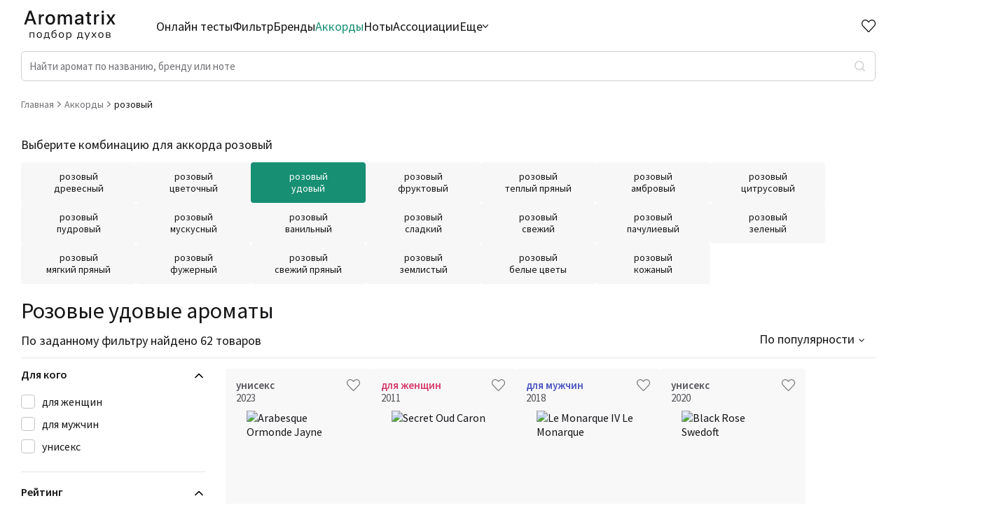

--- FILE ---
content_type: text/html; charset=utf-8
request_url: https://aromatrix.ru/accord/rozovyi/udovyi
body_size: 52647
content:
<!DOCTYPE html><html lang="ru"><head><meta charSet="utf-8"/><link rel="icon" href="/favicon.ico" type="image/x-icon"/><link rel="apple-touch-icon" href="/favicon.ico"/><link rel="apple-touch-icon" sizes="72x72" href="/apple-touch-icon.png"/><meta content="website" property="og:type"/><meta property="og:site_name" content="Aromatrix"/><meta name="twitter:card" content="summary_large_image"/><meta name="viewport" content="width=device-width, initial-scale=1, user-scalable=no"/><meta name="google-site-verification" content="-_BV2OhXwPARp6clJWB7HNOnQPHAEHANICUcrSjKbGs"/><link rel="preload" as="image" imageSrcSet="/assets/Aromatrix.svg 640w, /assets/Aromatrix.svg 750w, /assets/Aromatrix.svg 828w, /assets/Aromatrix.svg 1080w, /assets/Aromatrix.svg 1200w, /assets/Aromatrix.svg 1920w, /assets/Aromatrix.svg 2048w, /assets/Aromatrix.svg 3840w" imageSizes="100vw"/><title>Розовые удовые ароматы</title><meta name="description" content="Подборка духов с аккордами розовый и удовый. Удобный подбор ароматов на Ароматрикс. Есть пробники всех ароматов."/><meta property="og:description" content="Подборка духов с аккордами розовый и удовый. Удобный подбор ароматов на Ароматрикс. Есть пробники всех ароматов."/><meta name="og:title" content="Розовые удовые ароматы"/><link rel="canonical" href="https://aromatrix.ru/accord/udovyi/rozovyi"/><link rel="preload" as="image" imageSrcSet="/assets/Aromatrix_white.svg 640w, /assets/Aromatrix_white.svg 750w, /assets/Aromatrix_white.svg 828w, /assets/Aromatrix_white.svg 1080w, /assets/Aromatrix_white.svg 1200w, /assets/Aromatrix_white.svg 1920w, /assets/Aromatrix_white.svg 2048w, /assets/Aromatrix_white.svg 3840w" imageSizes="100vw"/><meta name="next-head-count" content="16"/><link rel="preconnect" href="https://fonts.googleapis.com"/><link rel="preconnect" href="https://fonts.gstatic.com"/><link rel="stylesheet" data-href="https://fonts.googleapis.com/css2?family=Source+Sans+Pro:wght@400;600&amp;display=swap"/><noscript>
                        <div>
                            <img src="https://mc.yandex.ru/watch/88862604" style={{position:'absolute', left:'-9999px'}} alt="" />
                        </div>
                      </noscript><meta name="yandex-verification" content="039eea48f87c257f"/><link rel="preload" href="/_next/static/css/2fd6fc92152404f1.css" as="style"/><link rel="stylesheet" href="/_next/static/css/2fd6fc92152404f1.css" data-n-g=""/><link rel="preload" href="/_next/static/css/8a6d0cfc74d33b74.css" as="style"/><link rel="stylesheet" href="/_next/static/css/8a6d0cfc74d33b74.css"/><noscript data-n-css=""></noscript><script defer="" nomodule="" src="/_next/static/chunks/polyfills-c67a75d1b6f99dc8.js"></script><script defer="" src="/_next/static/chunks/29107295-136c409cb4e62e18.js"></script><script defer="" src="/_next/static/chunks/9755-b8b574659f2b49b5.js"></script><script defer="" src="/_next/static/chunks/2758.aeda1049d3aef898.js"></script><script defer="" src="/_next/static/chunks/793.353ee0f0efd9105d.js"></script><script defer="" src="/_next/static/chunks/9713.380a2363aa830009.js"></script><script defer="" src="/_next/static/chunks/7826.b005865b4317bef5.js"></script><script defer="" src="/_next/static/chunks/5478-181ba4460ffa26f3.js"></script><script defer="" src="/_next/static/chunks/7063.76c08cbafca1df47.js"></script><script defer="" src="/_next/static/chunks/4083.f8ce8c0ee54e820a.js"></script><script defer="" src="/_next/static/chunks/5007.95f9838f903a3d1a.js"></script><script defer="" src="/_next/static/chunks/6973.73eefbf9141ca6bf.js"></script><script defer="" src="/_next/static/chunks/5582.02839539c955750e.js"></script><script defer="" src="/_next/static/chunks/765.771838fda7d6b189.js"></script><script src="/_next/static/chunks/webpack-d85ca37d8da6678c.js" defer=""></script><script src="/_next/static/chunks/framework-7316b4cd83b058da.js" defer=""></script><script src="/_next/static/chunks/main-0da0b432491e3665.js" defer=""></script><script src="/_next/static/chunks/pages/_app-794c31ef6952b1ba.js" defer=""></script><script src="/_next/static/chunks/1664-6e1d9946af0c00c4.js" defer=""></script><script src="/_next/static/chunks/2523-728716c73ce2913d.js" defer=""></script><script src="/_next/static/chunks/7854-2de4ceb835403d9a.js" defer=""></script><script src="/_next/static/chunks/pages/accord/%5B...slug%5D-490a56039c71360f.js" defer=""></script><script src="/_next/static/WqnXB0wlPFUqleQhNz9yQ/_buildManifest.js" defer=""></script><script src="/_next/static/WqnXB0wlPFUqleQhNz9yQ/_ssgManifest.js" defer=""></script><link rel="stylesheet" href="https://fonts.googleapis.com/css2?family=Source+Sans+Pro:wght@400;600&display=swap"/></head><body><div id="__next"><div class="layout_Layout__AjMPn" id="layout"><header class="layout_Header__5DeHI"><div class="layout_Container__g1xoE"><div><div class="layout_Header__Top__lZ0G_"><div class="layout_Logo__u5_Uv"><a href="/"><span style="box-sizing:border-box;display:block;overflow:hidden;width:initial;height:initial;background:none;opacity:1;border:0;margin:0;padding:0;position:absolute;top:0;left:0;bottom:0;right:0"><img alt="logo" sizes="100vw" srcSet="/assets/Aromatrix.svg 640w, /assets/Aromatrix.svg 750w, /assets/Aromatrix.svg 828w, /assets/Aromatrix.svg 1080w, /assets/Aromatrix.svg 1200w, /assets/Aromatrix.svg 1920w, /assets/Aromatrix.svg 2048w, /assets/Aromatrix.svg 3840w" src="/assets/Aromatrix.svg" decoding="async" data-nimg="fill" style="position:absolute;top:0;left:0;bottom:0;right:0;box-sizing:border-box;padding:0;border:none;margin:auto;display:block;width:0;height:0;min-width:100%;max-width:100%;min-height:100%;max-height:100%;object-fit:contain"/></span></a></div><nav class="layout_Nav__GUqBo"><ul class="layout_Nav__List__1n_AI"><li class=""><a href="/quiz">Онлайн тесты</a></li><li class=""><a href="/podbor">Фильтр</a></li><li class=""><a href="/brands">Бренды</a></li><li class="layout_active__Mf1Uf"><a href="/accords">Аккорды</a></li><li class=""><a href="/notes">Ноты</a></li><li class=""><a href="/association">Ассоциации</a></li><li class="layout_navMore__U39sT"><span>Еще<svg width="8" height="5" viewBox="0 0 8 5" fill="none" xmlns="http://www.w3.org/2000/svg"><path fill-rule="evenodd" clip-rule="evenodd" d="M3.59594 4.81694C3.8191 5.06102 4.1809 5.06102 4.40406 4.81694L7.83263 1.06694C8.05579 0.822865 8.05579 0.427136 7.83263 0.183059C7.60948 -0.0610189 7.24767 -0.0610189 7.02451 0.183059L4 3.49112L0.97549 0.183059C0.752333 -0.0610189 0.390524 -0.0610189 0.167368 0.183059C-0.0557892 0.427136 -0.0557892 0.822865 0.167368 1.06694L3.59594 4.81694Z" fill="#151517"></path></svg></span><div class="layout_moreContainer__m_B7B"><ul class="layout_Nav__ListMore__cwpCj"><li class=""><a href="/family">Семейства</a></li><li class=""><a href="/adjectives">Прилагательные</a></li><li class=""><a href="/perfumers">Парфюмеры</a></li></ul></div></li></ul></nav><a class="layout_headerFavIcon__4J1jD " href="/favourite"><div style="position:relative"><svg width="20" height="18" viewBox="0 0 20 18" fill="none" xmlns="http://www.w3.org/2000/svg"><path d="M10.0008 1.48843C12.3498 -0.564782 15.9797 -0.496618 18.2423 1.71125C20.5049 3.91912 20.5826 7.43663 18.4783 9.73081L9.99971 18L1.52135 9.73081C-0.582941 7.43663 -0.504282 3.91356 1.75733 1.71125C4.02149 -0.493551 7.64505 -0.567829 10.0008 1.48843ZM16.8267 3.08693C15.3276 1.62418 12.9074 1.56485 11.3368 2.93772L10.0017 4.10464L8.66594 2.93863C7.09085 1.56383 4.67497 1.62431 3.17151 3.08836C1.6818 4.53901 1.60701 6.8624 2.97987 8.39695L9.99971 15.2436L17.0198 8.39695C18.3932 6.86181 18.3187 4.54285 16.8267 3.08693Z" fill="#202432"></path></svg></div></a><div class="layout_InputSearchIcon__IeM5f"><svg width="20" height="21" viewBox="0 0 20 21" fill="none" xmlns="http://www.w3.org/2000/svg"><path d="M15.7832 15.0942L20 19.31L18.6069 20.7031L14.3911 16.4863C12.8224 17.7438 10.8713 18.4278 8.86088 18.4249C3.96968 18.4249 0 14.4552 0 9.56401C0 4.6728 3.96968 0.703125 8.86088 0.703125C13.7521 0.703125 17.7218 4.6728 17.7218 9.56401C17.7246 11.5744 17.0407 13.5256 15.7832 15.0942ZM13.8082 14.3637C15.0577 13.0787 15.7555 11.3563 15.7527 9.56401C15.7527 5.7558 12.6681 2.67221 8.86088 2.67221C5.05267 2.67221 1.96909 5.7558 1.96909 9.56401C1.96909 13.3712 5.05267 16.4558 8.86088 16.4558C10.6532 16.4586 12.3756 15.7608 13.6605 14.5113L13.8082 14.3637Z" fill="#202432"></path></svg></div><nav class="layout_MobileNav__KVupT "><ul class="layout_MobileNav__List__UeVrK"><li class=""><a href="/quiz">Онлайн тесты</a></li><li class=""><a href="/podbor">Фильтр</a></li><li class=""><a href="/brands">Бренды</a></li><li class="layout_active__Mf1Uf"><a href="/accords">Аккорды</a></li><li class=""><a href="/notes">Ноты</a></li><li class=""><a href="/association">Ассоциации</a></li><li class=""><a href="/family">Семейства</a></li><li class=""><a href="/adjectives">Прилагательные</a></li><li class=""><a href="/perfumers">Парфюмеры</a></li></ul></nav><div class="layout_MobileNav__Overlay__ZbnYN "></div><div class="layout_HeaderControls__l50NE"><div class="layout_Header__IconsWrapper__R1brs"><a href="/favourite"><div class="layout_HeaderFavourite__IbdYI "><div class="layout_HeaderFavouriteIcon__rRPyE"></div><div class="layout_HeaderFavouriteText__UJA4O">Избранное</div></div></a><div title="Меню каталог" class="layout_MenuBurger__MDn_x "><span class="layout_MenuBurgerLine__R5sie layout_MenuBurgerLine1__hDr_K"></span><span class="layout_MenuBurgerLine__R5sie layout_MenuBurgerLine2__egC3z"></span><span class="layout_MenuBurgerLine__R5sie layout_MenuBurgerLine3__EaroV"></span></div></div></div></div><div><div class="layout_InputSearch__gIckw "><input class="layout_InputSearch__Input__QDsFp" placeholder="Найти аромат по названию, бренду или ноте" value=""/><div class=" layout_InputSearch__Button__pJp1h"></div><div class="layout_InputSearch__Overlay__5cs04"></div><div class="layout_InputSearch__Result__ieLyv"></div></div></div></div></div><div class="layout_MobileInputSearchField__wM1dS "><div class="layout_MobileInputSearchField__Inner__pKCym"><div class="layout_MobileInputSearchField__Top__F_jUG"><div class="layout_MobileInputSearchField__Close__rjbQU"><svg width="15" height="15" viewBox="0 0 15 15" fill="none" xmlns="http://www.w3.org/2000/svg"><path d="M3.58875 6.53574H15V8.46426H3.58875L8.6175 13.6365L7.29187 15L0 7.5L7.29187 0L8.6175 1.36346L3.58875 6.53574Z" fill="#54545A"></path></svg></div><form class="layout_MobileInputSearchField__Form__U9eMb" id="form"><input id="input" placeholder="Найти ароматы..." value=""/><button><svg width="19" height="19" viewBox="0 0 19 19" fill="none" xmlns="http://www.w3.org/2000/svg"><path d="M14.2049 12.952L18.7071 17.4533L17.4533 18.7071L12.952 14.2049C11.5402 15.3366 9.78419 15.9522 7.9748 15.9496C3.57271 15.9496 0 12.3769 0 7.9748C0 3.57271 3.57271 0 7.9748 0C12.3769 0 15.9496 3.57271 15.9496 7.9748C15.9522 9.78419 15.3366 11.5402 14.2049 12.952ZM12.4274 12.2945C13.5519 11.138 14.18 9.58786 14.1774 7.9748C14.1774 4.54741 11.4013 1.77218 7.9748 1.77218C4.54741 1.77218 1.77218 4.54741 1.77218 7.9748C1.77218 11.4013 4.54741 14.1774 7.9748 14.1774C9.58786 14.18 11.138 13.5519 12.2945 12.4274L12.4274 12.2945Z" fill="white"></path></svg></button></form></div><div class="layout_InputSearch__Result__ieLyv"></div></div></div></header><main class="Main"><div class="layout_Container__g1xoE"><ul class="BreadCrumbs BreadCrumbs--Main" itemscope="" itemType="https://schema.org/BreadcrumbList"><li class="BreadCrumbs__Link" itemProp="itemListElement" itemscope="" itemType="https://schema.org/ListItem"><a itemProp="item" itemType="https://schema.org/WebPage" href="/"><span itemProp="name">Главная</span></a><meta itemProp="position" content="1"/><svg width="5" height="8" viewBox="0 0 5 8" fill="none" xmlns="http://www.w3.org/2000/svg"><path fill-rule="evenodd" clip-rule="evenodd" d="M4.81694 3.59594C5.06102 3.8191 5.06102 4.1809 4.81694 4.40406L1.06694 7.83263C0.822864 8.05579 0.427136 8.05579 0.183058 7.83263C-0.0610193 7.60948 -0.0610193 7.24767 0.183058 7.02451L3.49112 4L0.183059 0.975489C-0.061019 0.752333 -0.061019 0.390524 0.183059 0.167367C0.427136 -0.0557894 0.822865 -0.0557894 1.06694 0.167367L4.81694 3.59594Z" fill="#6F6F74"></path></svg></li><li class="BreadCrumbs__Link" itemProp="itemListElement" itemscope="" itemType="https://schema.org/ListItem"><a itemProp="item" itemType="https://schema.org/WebPage" href="/accords"><span itemProp="name">Аккорды</span></a><meta itemProp="position" content="2"/><svg width="5" height="8" viewBox="0 0 5 8" fill="none" xmlns="http://www.w3.org/2000/svg"><path fill-rule="evenodd" clip-rule="evenodd" d="M4.81694 3.59594C5.06102 3.8191 5.06102 4.1809 4.81694 4.40406L1.06694 7.83263C0.822864 8.05579 0.427136 8.05579 0.183058 7.83263C-0.0610193 7.60948 -0.0610193 7.24767 0.183058 7.02451L3.49112 4L0.183059 0.975489C-0.061019 0.752333 -0.061019 0.390524 0.183059 0.167367C0.427136 -0.0557894 0.822865 -0.0557894 1.06694 0.167367L4.81694 3.59594Z" fill="#6F6F74"></path></svg></li><li class="BreadCrumbs__Link--last" itemProp="itemListElement" itemscope="" itemType="https://schema.org/ListItem"><span itemProp="name">розовый</span><meta itemProp="position" content="3"/></li></ul><div class="TitleTop TitleTop--Clar" id="TitleTop"><div class="TitleTop__SubTitle">Выберите комбинацию для аккорда розовый</div><div class="ClarFeatList"><a href="/accord/rozovyi/drevesnyi"><div class="ClarFeatList__Item "><div class="ClarFeatList__ItemContent"><div>розовый</div><div>древесный</div></div></div></a><a href="/accord/rozovyi/cvetocnyi"><div class="ClarFeatList__Item "><div class="ClarFeatList__ItemContent"><div>розовый</div><div>цветочный</div></div></div></a><a href="/accord/rozovyi"><div class="ClarFeatList__Item active"><div class="ClarFeatList__ItemContent"><div>розовый</div><div>удовый</div></div></div></a><a href="/accord/rozovyi/fruktovyi"><div class="ClarFeatList__Item "><div class="ClarFeatList__ItemContent"><div>розовый</div><div>фруктовый</div></div></div></a><a href="/accord/rozovyi/teplyi_pryanyi"><div class="ClarFeatList__Item "><div class="ClarFeatList__ItemContent"><div>розовый</div><div>теплый пряный</div></div></div></a><a href="/accord/rozovyi/ambrovyi"><div class="ClarFeatList__Item "><div class="ClarFeatList__ItemContent"><div>розовый</div><div>амбровый</div></div></div></a><a href="/accord/rozovyi/citrusovyi"><div class="ClarFeatList__Item "><div class="ClarFeatList__ItemContent"><div>розовый</div><div>цитрусовый</div></div></div></a><a href="/accord/rozovyi/pudrovyi"><div class="ClarFeatList__Item "><div class="ClarFeatList__ItemContent"><div>розовый</div><div>пудровый</div></div></div></a><a href="/accord/rozovyi/muskusnyi"><div class="ClarFeatList__Item "><div class="ClarFeatList__ItemContent"><div>розовый</div><div>мускусный</div></div></div></a><a href="/accord/rozovyi/vanilnyi"><div class="ClarFeatList__Item "><div class="ClarFeatList__ItemContent"><div>розовый</div><div>ванильный</div></div></div></a><a href="/accord/rozovyi/sladkii"><div class="ClarFeatList__Item "><div class="ClarFeatList__ItemContent"><div>розовый</div><div>сладкий</div></div></div></a><a href="/accord/rozovyi/svezii"><div class="ClarFeatList__Item "><div class="ClarFeatList__ItemContent"><div>розовый</div><div>свежий</div></div></div></a><a href="/accord/rozovyi/paculievyi"><div class="ClarFeatList__Item "><div class="ClarFeatList__ItemContent"><div>розовый</div><div>пачулиевый</div></div></div></a><a href="/accord/rozovyi/zelenyi"><div class="ClarFeatList__Item "><div class="ClarFeatList__ItemContent"><div>розовый</div><div>зеленый</div></div></div></a><a href="/accord/rozovyi/myagkii_pryanyi"><div class="ClarFeatList__Item "><div class="ClarFeatList__ItemContent"><div>розовый</div><div>мягкий пряный</div></div></div></a><a href="/accord/rozovyi/fuzernyi"><div class="ClarFeatList__Item "><div class="ClarFeatList__ItemContent"><div>розовый</div><div>фужерный</div></div></div></a><a href="/accord/rozovyi/svezii_pryanyi"><div class="ClarFeatList__Item "><div class="ClarFeatList__ItemContent"><div>розовый</div><div>свежий пряный</div></div></div></a><a href="/accord/rozovyi/zemlistyi"><div class="ClarFeatList__Item "><div class="ClarFeatList__ItemContent"><div>розовый</div><div>землистый</div></div></div></a><a href="/accord/rozovyi/belye_cvety"><div class="ClarFeatList__Item "><div class="ClarFeatList__ItemContent"><div>розовый</div><div>белые цветы</div></div></div></a><a href="/accord/rozovyi/kozanyi"><div class="ClarFeatList__Item "><div class="ClarFeatList__ItemContent"><div>розовый</div><div>кожаный</div></div></div></a></div><div class="TitleTop__Sort TitleTop__Sort--Clar withTotal"><div><h1 class="TitleTop__Title TitleTop__Title--Clar">Розовые удовые ароматы</h1><p class="TitleTop__Text__Total">По заданному фильтру найдено 62 товаров</p></div><div><button class="TitleTop__MobileFilterIcon"><span>Фильтры</span><svg width="20" height="16" viewBox="0 0 20 16" fill="none" xmlns="http://www.w3.org/2000/svg"><path d="M2.17341 12.988L2.16373 12.9505H2.125H0.05V11.0505H2.126H2.16473L2.17441 11.013C2.68756 9.0256 4.63735 7.76239 6.6609 8.10635C8.68445 8.45031 10.1074 10.2868 9.93504 12.3321C9.76271 14.3775 8.05256 15.95 5.99999 15.9505C4.19804 15.9514 2.6239 14.7327 2.17341 12.988ZM6 9.95049H5.99995C4.88003 9.95163 3.96828 10.8513 3.95224 11.9711C3.93619 13.0909 4.82178 14.0164 5.94121 14.0496C6.92388 14.0788 7.76745 13.4109 7.99299 12.4905H8H8.05V12.0905V12.0005C8.05 10.8683 7.13218 9.95049 6 9.95049ZM7.17441 4.98799L7.16473 4.95049H7.126H0.05V3.05049H7.126H7.16473L7.17441 3.01299C7.68756 1.0256 9.63735 -0.237611 11.6609 0.106348C13.6845 0.450307 15.1074 2.2868 14.935 4.33213C14.7627 6.37746 13.0526 7.94997 11 7.95049C9.19842 7.95095 7.6248 6.73235 7.17441 4.98799ZM11 1.95049L10.9999 1.95049C9.88003 1.95163 8.96828 2.85131 8.95224 3.97112C8.93619 5.09092 9.82178 6.01636 10.9412 6.04959C11.9239 6.07876 12.7675 5.41091 12.993 4.49049H13H13.05V4.09049V4.00049C13.05 2.86831 12.1322 1.95049 11 1.95049ZM19.95 12.9505H11.05V11.0505H19.95V12.9505ZM19.95 4.95049H16.05V3.05049H19.95V4.95049Z" fill="white" stroke="#151517" stroke-width="0.1"></path></svg></button><div class="Select "><div class="Select__Selected">По популярности</div><ul class="Select__List"><li data-value="rating_calc">По популярности</li><li data-value="year">По году выпуска</li></ul></div></div></div></div><div class="FilterPage"><div class="utils_Filter__9iAC7 "><div class="utils_Filter__MobileTop__G_Y5V"><div class="utils_Filter__MobileTitle__0_Srh">Фильтры</div><div class="utils_Filter__MobileControls__GTIUA"><div class="utils_Filter__MobileClearButton__bOPlg">Сбросить все</div><div><svg width="14" height="14" viewBox="0 0 14 14" fill="none" xmlns="http://www.w3.org/2000/svg"><path fill-rule="evenodd" clip-rule="evenodd" d="M0.278404 0.482201C0.649609 0.116492 1.25145 0.116492 1.62266 0.482201L13.7209 12.4014C14.0921 12.7671 14.0921 13.36 13.7209 13.7257C13.3497 14.0914 12.7479 14.0914 12.3767 13.7257L0.278404 1.80655C-0.0928013 1.44084 -0.0928013 0.847911 0.278404 0.482201Z" fill="#202432"></path><path fill-rule="evenodd" clip-rule="evenodd" d="M0.279069 13.5178C-0.0921358 13.1521 -0.0921357 12.5592 0.279069 12.1934L12.3773 0.274282C12.7485 -0.0914273 13.3504 -0.0914274 13.7216 0.274282C14.0928 0.639992 14.0928 1.23292 13.7216 1.59863L1.62332 13.5178C1.25212 13.8835 0.650274 13.8835 0.279069 13.5178Z" fill="#202432"></path></svg></div></div></div><div class="utils_Filter__Inner__DRRpI"><div class="utils_FilterBlock__elzLM utils_opened__e7mAh"><div class="utils_FilterBlock__Title__eR2vg">Для кого</div><div class="utils_FilterBlock__Content__4kGhs"><div></div><div class="utils_FilterBlock__ContentList__SInGO"><label class="checkbox  "><input type="checkbox" name="gender" value="32"/><span class="checkmark"></span>для женщин</label><label class="checkbox  "><input type="checkbox" name="gender" value="7"/><span class="checkmark"></span>для мужчин</label><label class="checkbox  "><input type="checkbox" name="gender" value="64"/><span class="checkmark"></span>унисекс</label></div></div></div><div class="utils_FilterBlock__elzLM utils_opened__e7mAh"><div class="utils_FilterBlock__Title__eR2vg">Рейтинг</div><div class="utils_FilterBlock__Content__4kGhs"><div><div class="input-slider-container"><div class="rc-slider"><div class="rc-slider-rail"></div><div class="rc-slider-track rc-slider-track-1" style="left:0%;right:auto;width:100%"></div><div class="rc-slider-step"></div><div tabindex="0" class="rc-slider-handle rc-slider-handle-1" style="left:0%;right:auto;transform:translateX(-50%)" role="slider" aria-valuemin="2.7" aria-valuemax="5" aria-valuenow="2.7" aria-disabled="false"></div><div tabindex="0" class="rc-slider-handle rc-slider-handle-2" style="left:100%;right:auto;transform:translateX(-50%)" role="slider" aria-valuemin="2.7" aria-valuemax="5" aria-valuenow="5" aria-disabled="false"></div><div class="rc-slider-mark"></div></div></div><div class="filters-price__inputs"><label class="filters-price__label"><span class="filters-price__text">от</span><input type="text" class="filters-price__input" name="ratingFrom" value="2.7"/></label><label class="filters-price__label"><span class="filters-price__text">до</span><input type="text" class="filters-price__input" name="ratingTo" value="5"/></label></div></div></div></div><div class="utils_FilterBlock__elzLM utils_opened__e7mAh"><div class="utils_FilterBlock__Title__eR2vg">Количество оценок<span>Сбросить</span></div><div class="utils_FilterBlock__Content__4kGhs"><div><div class="input-slider-container"><div class="rc-slider rc-slider-with-marks"><div class="rc-slider-rail"></div><div class="rc-slider-track rc-slider-track-1" style="left:0%;right:auto;width:100%"></div><div class="rc-slider-step"><span class="rc-slider-dot rc-slider-dot-active" style="left:0.049776007964161276%"></span><span class="rc-slider-dot rc-slider-dot-active" style="left:0.44798407167745147%"></span><span class="rc-slider-dot rc-slider-dot-active" style="left:0.9457441513190642%"></span><span class="rc-slider-dot rc-slider-dot-active" style="left:1.443504230960677%"></span><span class="rc-slider-dot rc-slider-dot-active" style="left:1.9412643106022895%"></span><span class="rc-slider-dot rc-slider-dot-active" style="left:2.4390243902439024%"></span><span class="rc-slider-dot rc-slider-dot-active" style="left:2.9367844698855152%"></span><span class="rc-slider-dot rc-slider-dot-active" style="left:3.4345445495271276%"></span><span class="rc-slider-dot rc-slider-dot-active" style="left:3.932304629168741%"></span><span class="rc-slider-dot rc-slider-dot-active" style="left:4.430064708810353%"></span><span class="rc-slider-dot rc-slider-dot-active" style="left:4.927824788451966%"></span><span class="rc-slider-dot rc-slider-dot-active" style="left:5.425584868093579%"></span><span class="rc-slider-dot rc-slider-dot-active" style="left:5.923344947735192%"></span><span class="rc-slider-dot rc-slider-dot-active" style="left:6.421105027376804%"></span><span class="rc-slider-dot rc-slider-dot-active" style="left:6.918865107018417%"></span><span class="rc-slider-dot rc-slider-dot-active" style="left:7.4166251866600295%"></span><span class="rc-slider-dot rc-slider-dot-active" style="left:7.914385266301642%"></span><span class="rc-slider-dot rc-slider-dot-active" style="left:8.412145345943255%"></span><span class="rc-slider-dot rc-slider-dot-active" style="left:8.909905425584867%"></span><span class="rc-slider-dot rc-slider-dot-active" style="left:9.407665505226479%"></span><span class="rc-slider-dot rc-slider-dot-active" style="left:9.905425584868093%"></span><span class="rc-slider-dot rc-slider-dot-active" style="left:10.403185664509705%"></span><span class="rc-slider-dot rc-slider-dot-active" style="left:10.900945744151318%"></span><span class="rc-slider-dot rc-slider-dot-active" style="left:11.39870582379293%"></span><span class="rc-slider-dot rc-slider-dot-active" style="left:11.896465903434542%"></span><span class="rc-slider-dot rc-slider-dot-active" style="left:12.394225983076156%"></span><span class="rc-slider-dot rc-slider-dot-active" style="left:12.89198606271777%"></span><span class="rc-slider-dot rc-slider-dot-active" style="left:13.389746142359382%"></span><span class="rc-slider-dot rc-slider-dot-active" style="left:13.887506222000995%"></span><span class="rc-slider-dot rc-slider-dot-active" style="left:14.385266301642607%"></span><span class="rc-slider-dot rc-slider-dot-active" style="left:14.88302638128422%"></span><span class="rc-slider-dot rc-slider-dot-active" style="left:15.380786460925833%"></span><span class="rc-slider-dot rc-slider-dot-active" style="left:15.878546540567445%"></span><span class="rc-slider-dot rc-slider-dot-active" style="left:16.376306620209057%"></span><span class="rc-slider-dot rc-slider-dot-active" style="left:16.87406669985067%"></span><span class="rc-slider-dot rc-slider-dot-active" style="left:17.371826779492284%"></span><span class="rc-slider-dot rc-slider-dot-active" style="left:17.869586859133896%"></span><span class="rc-slider-dot rc-slider-dot-active" style="left:18.36734693877551%"></span><span class="rc-slider-dot rc-slider-dot-active" style="left:18.86510701841712%"></span><span class="rc-slider-dot rc-slider-dot-active" style="left:19.362867098058732%"></span><span class="rc-slider-dot rc-slider-dot-active" style="left:19.860627177700348%"></span><span class="rc-slider-dot rc-slider-dot-active" style="left:20.35838725734196%"></span><span class="rc-slider-dot rc-slider-dot-active" style="left:20.85614733698357%"></span><span class="rc-slider-dot rc-slider-dot-active" style="left:21.353907416625184%"></span><span class="rc-slider-dot rc-slider-dot-active" style="left:21.851667496266796%"></span><span class="rc-slider-dot rc-slider-dot-active" style="left:22.34942757590841%"></span><span class="rc-slider-dot rc-slider-dot-active" style="left:22.847187655550023%"></span><span class="rc-slider-dot rc-slider-dot-active" style="left:23.34494773519164%"></span><span class="rc-slider-dot rc-slider-dot-active" style="left:23.84270781483325%"></span><span class="rc-slider-dot rc-slider-dot-active" style="left:24.340467894474862%"></span><span class="rc-slider-dot rc-slider-dot-active" style="left:24.838227974116474%"></span><span class="rc-slider-dot rc-slider-dot-active" style="left:25.335988053758086%"></span><span class="rc-slider-dot rc-slider-dot-active" style="left:25.8337481333997%"></span><span class="rc-slider-dot rc-slider-dot-active" style="left:26.33150821304131%"></span><span class="rc-slider-dot rc-slider-dot-active" style="left:26.829268292682922%"></span><span class="rc-slider-dot rc-slider-dot-active" style="left:27.327028372324534%"></span><span class="rc-slider-dot rc-slider-dot-active" style="left:27.82478845196615%"></span><span class="rc-slider-dot rc-slider-dot-active" style="left:28.322548531607765%"></span><span class="rc-slider-dot rc-slider-dot-active" style="left:28.82030861124938%"></span><span class="rc-slider-dot rc-slider-dot-active" style="left:29.318068690890993%"></span><span class="rc-slider-dot rc-slider-dot-active" style="left:29.815828770532605%"></span><span class="rc-slider-dot rc-slider-dot-active" style="left:30.313588850174217%"></span><span class="rc-slider-dot rc-slider-dot-active" style="left:30.81134892981583%"></span><span class="rc-slider-dot rc-slider-dot-active" style="left:31.30910900945744%"></span><span class="rc-slider-dot rc-slider-dot-active" style="left:31.806869089099056%"></span><span class="rc-slider-dot rc-slider-dot-active" style="left:32.30462916874067%"></span><span class="rc-slider-dot rc-slider-dot-active" style="left:32.80238924838228%"></span><span class="rc-slider-dot rc-slider-dot-active" style="left:33.30014932802389%"></span><span class="rc-slider-dot rc-slider-dot-active" style="left:33.79790940766551%"></span><span class="rc-slider-dot rc-slider-dot-active" style="left:34.295669487307116%"></span><span class="rc-slider-dot rc-slider-dot-active" style="left:34.79342956694873%"></span><span class="rc-slider-dot rc-slider-dot-active" style="left:35.29118964659034%"></span><span class="rc-slider-dot rc-slider-dot-active" style="left:35.788949726231955%"></span><span class="rc-slider-dot rc-slider-dot-active" style="left:36.28670980587357%"></span><span class="rc-slider-dot rc-slider-dot-active" style="left:36.78446988551518%"></span><span class="rc-slider-dot rc-slider-dot-active" style="left:37.282229965156795%"></span><span class="rc-slider-dot rc-slider-dot-active" style="left:37.77999004479841%"></span><span class="rc-slider-dot rc-slider-dot-active" style="left:38.277750124440026%"></span><span class="rc-slider-dot rc-slider-dot-active" style="left:38.775510204081634%"></span><span class="rc-slider-dot rc-slider-dot-active" style="left:39.27327028372325%"></span><span class="rc-slider-dot rc-slider-dot-active" style="left:39.771030363364865%"></span><span class="rc-slider-dot rc-slider-dot-active" style="left:40.26879044300647%"></span><span class="rc-slider-dot rc-slider-dot-active" style="left:40.76655052264809%"></span><span class="rc-slider-dot rc-slider-dot-active" style="left:41.2643106022897%"></span><span class="rc-slider-dot rc-slider-dot-active" style="left:41.76207068193131%"></span><span class="rc-slider-dot rc-slider-dot-active" style="left:42.25983076157293%"></span><span class="rc-slider-dot rc-slider-dot-active" style="left:42.75759084121454%"></span><span class="rc-slider-dot rc-slider-dot-active" style="left:43.25535092085615%"></span><span class="rc-slider-dot rc-slider-dot-active" style="left:43.75311100049776%"></span><span class="rc-slider-dot rc-slider-dot-active" style="left:44.250871080139376%"></span><span class="rc-slider-dot rc-slider-dot-active" style="left:44.74863115978099%"></span><span class="rc-slider-dot rc-slider-dot-active" style="left:45.2463912394226%"></span><span class="rc-slider-dot rc-slider-dot-active" style="left:45.744151319064215%"></span><span class="rc-slider-dot rc-slider-dot-active" style="left:46.241911398705824%"></span><span class="rc-slider-dot rc-slider-dot-active" style="left:46.73967147834744%"></span><span class="rc-slider-dot rc-slider-dot-active" style="left:47.237431557989055%"></span><span class="rc-slider-dot rc-slider-dot-active" style="left:47.73519163763066%"></span><span class="rc-slider-dot rc-slider-dot-active" style="left:48.23295171727228%"></span><span class="rc-slider-dot rc-slider-dot-active" style="left:48.73071179691389%"></span><span class="rc-slider-dot rc-slider-dot-active" style="left:49.2284718765555%"></span><span class="rc-slider-dot rc-slider-dot-active" style="left:49.72623195619711%"></span><span class="rc-slider-dot rc-slider-dot-active" style="left:50.22399203583873%"></span><span class="rc-slider-dot rc-slider-dot-active" style="left:50.72175211548034%"></span><span class="rc-slider-dot rc-slider-dot-active" style="left:51.21951219512195%"></span><span class="rc-slider-dot rc-slider-dot-active" style="left:51.71727227476357%"></span><span class="rc-slider-dot rc-slider-dot-active" style="left:52.215032354405174%"></span><span class="rc-slider-dot rc-slider-dot-active" style="left:52.7127924340468%"></span><span class="rc-slider-dot rc-slider-dot-active" style="left:53.210552513688405%"></span><span class="rc-slider-dot rc-slider-dot-active" style="left:53.70831259333002%"></span><span class="rc-slider-dot rc-slider-dot-active" style="left:54.20607267297163%"></span><span class="rc-slider-dot rc-slider-dot-active" style="left:54.703832752613245%"></span><span class="rc-slider-dot rc-slider-dot-active" style="left:55.20159283225485%"></span><span class="rc-slider-dot rc-slider-dot-active" style="left:55.69935291189647%"></span><span class="rc-slider-dot rc-slider-dot-active" style="left:56.19711299153808%"></span><span class="rc-slider-dot rc-slider-dot-active" style="left:56.6948730711797%"></span><span class="rc-slider-dot rc-slider-dot-active" style="left:57.1926331508213%"></span><span class="rc-slider-dot rc-slider-dot-active" style="left:57.690393230462924%"></span><span class="rc-slider-dot rc-slider-dot-active" style="left:58.18815331010453%"></span><span class="rc-slider-dot rc-slider-dot-active" style="left:58.68591338974615%"></span><span class="rc-slider-dot rc-slider-dot-active" style="left:59.183673469387756%"></span><span class="rc-slider-dot rc-slider-dot-active" style="left:59.68143354902937%"></span><span class="rc-slider-dot rc-slider-dot-active" style="left:60.17919362867098%"></span><span class="rc-slider-dot rc-slider-dot-active" style="left:60.676953708312595%"></span><span class="rc-slider-dot rc-slider-dot-active" style="left:61.174713787954204%"></span><span class="rc-slider-dot rc-slider-dot-active" style="left:61.672473867595826%"></span><span class="rc-slider-dot rc-slider-dot-active" style="left:62.17023394723743%"></span><span class="rc-slider-dot rc-slider-dot-active" style="left:62.66799402687905%"></span><span class="rc-slider-dot rc-slider-dot-active" style="left:63.16575410652065%"></span><span class="rc-slider-dot rc-slider-dot-active" style="left:63.663514186162274%"></span><span class="rc-slider-dot rc-slider-dot-active" style="left:64.16127426580388%"></span><span class="rc-slider-dot rc-slider-dot-active" style="left:64.6590343454455%"></span><span class="rc-slider-dot rc-slider-dot-active" style="left:65.1567944250871%"></span><span class="rc-slider-dot rc-slider-dot-active" style="left:65.65455450472872%"></span><span class="rc-slider-dot rc-slider-dot-active" style="left:66.15231458437033%"></span><span class="rc-slider-dot rc-slider-dot-active" style="left:66.65007466401195%"></span><span class="rc-slider-dot rc-slider-dot-active" style="left:67.14783474365356%"></span><span class="rc-slider-dot rc-slider-dot-active" style="left:67.64559482329517%"></span><span class="rc-slider-dot rc-slider-dot-active" style="left:68.14335490293678%"></span><span class="rc-slider-dot rc-slider-dot-active" style="left:68.6411149825784%"></span><span class="rc-slider-dot rc-slider-dot-active" style="left:69.13887506222001%"></span><span class="rc-slider-dot rc-slider-dot-active" style="left:69.63663514186163%"></span><span class="rc-slider-dot rc-slider-dot-active" style="left:70.13439522150323%"></span><span class="rc-slider-dot rc-slider-dot-active" style="left:70.63215530114485%"></span><span class="rc-slider-dot rc-slider-dot-active" style="left:71.12991538078646%"></span><span class="rc-slider-dot rc-slider-dot-active" style="left:71.62767546042808%"></span><span class="rc-slider-dot rc-slider-dot-active" style="left:72.12543554006969%"></span><span class="rc-slider-dot rc-slider-dot-active" style="left:72.6231956197113%"></span><span class="rc-slider-dot rc-slider-dot-active" style="left:73.1209556993529%"></span><span class="rc-slider-dot rc-slider-dot-active" style="left:73.61871577899453%"></span><span class="rc-slider-dot rc-slider-dot-active" style="left:74.11647585863614%"></span><span class="rc-slider-dot rc-slider-dot-active" style="left:74.61423593827774%"></span><span class="rc-slider-dot rc-slider-dot-active" style="left:75.11199601791937%"></span><span class="rc-slider-dot rc-slider-dot-active" style="left:75.60975609756098%"></span><span class="rc-slider-dot rc-slider-dot-active" style="left:76.1075161772026%"></span><span class="rc-slider-dot rc-slider-dot-active" style="left:76.6052762568442%"></span><span class="rc-slider-dot rc-slider-dot-active" style="left:77.10303633648581%"></span><span class="rc-slider-dot rc-slider-dot-active" style="left:77.60079641612742%"></span><span class="rc-slider-dot rc-slider-dot-active" style="left:78.09855649576905%"></span><span class="rc-slider-dot rc-slider-dot-active" style="left:78.59631657541065%"></span><span class="rc-slider-dot rc-slider-dot-active" style="left:79.09407665505228%"></span><span class="rc-slider-dot rc-slider-dot-active" style="left:79.59183673469387%"></span><span class="rc-slider-dot rc-slider-dot-active" style="left:80.0895968143355%"></span><span class="rc-slider-dot rc-slider-dot-active" style="left:80.5873568939771%"></span><span class="rc-slider-dot rc-slider-dot-active" style="left:81.08511697361872%"></span><span class="rc-slider-dot rc-slider-dot-active" style="left:81.58287705326033%"></span><span class="rc-slider-dot rc-slider-dot-active" style="left:82.08063713290194%"></span><span class="rc-slider-dot rc-slider-dot-active" style="left:82.57839721254355%"></span><span class="rc-slider-dot rc-slider-dot-active" style="left:83.07615729218517%"></span><span class="rc-slider-dot rc-slider-dot-active" style="left:83.57391737182678%"></span><span class="rc-slider-dot rc-slider-dot-active" style="left:84.07167745146839%"></span><span class="rc-slider-dot rc-slider-dot-active" style="left:84.56943753111%"></span><span class="rc-slider-dot rc-slider-dot-active" style="left:85.06719761075162%"></span><span class="rc-slider-dot rc-slider-dot-active" style="left:85.56495769039323%"></span><span class="rc-slider-dot rc-slider-dot-active" style="left:86.06271777003485%"></span><span class="rc-slider-dot rc-slider-dot-active" style="left:86.56047784967646%"></span><span class="rc-slider-dot rc-slider-dot-active" style="left:87.05823792931807%"></span><span class="rc-slider-dot rc-slider-dot-active" style="left:87.55599800895968%"></span><span class="rc-slider-dot rc-slider-dot-active" style="left:88.0537580886013%"></span><span class="rc-slider-dot rc-slider-dot-active" style="left:88.55151816824291%"></span><span class="rc-slider-dot rc-slider-dot-active" style="left:89.04927824788452%"></span><span class="rc-slider-dot rc-slider-dot-active" style="left:89.54703832752612%"></span><span class="rc-slider-dot rc-slider-dot-active" style="left:90.04479840716775%"></span><span class="rc-slider-dot rc-slider-dot-active" style="left:90.54255848680936%"></span><span class="rc-slider-dot rc-slider-dot-active" style="left:91.04031856645098%"></span><span class="rc-slider-dot rc-slider-dot-active" style="left:91.53807864609259%"></span><span class="rc-slider-dot rc-slider-dot-active" style="left:92.0358387257342%"></span><span class="rc-slider-dot rc-slider-dot-active" style="left:92.5335988053758%"></span><span class="rc-slider-dot rc-slider-dot-active" style="left:93.03135888501743%"></span><span class="rc-slider-dot rc-slider-dot-active" style="left:93.52911896465903%"></span><span class="rc-slider-dot rc-slider-dot-active" style="left:94.02687904430064%"></span><span class="rc-slider-dot rc-slider-dot-active" style="left:94.52463912394225%"></span><span class="rc-slider-dot rc-slider-dot-active" style="left:95.02239920358387%"></span><span class="rc-slider-dot rc-slider-dot-active" style="left:95.52015928322548%"></span><span class="rc-slider-dot rc-slider-dot-active" style="left:96.0179193628671%"></span><span class="rc-slider-dot rc-slider-dot-active" style="left:96.51567944250871%"></span><span class="rc-slider-dot rc-slider-dot-active" style="left:97.01343952215032%"></span><span class="rc-slider-dot rc-slider-dot-active" style="left:97.51119960179193%"></span><span class="rc-slider-dot rc-slider-dot-active" style="left:98.00895968143355%"></span><span class="rc-slider-dot rc-slider-dot-active" style="left:98.50671976107516%"></span><span class="rc-slider-dot rc-slider-dot-active" style="left:99.00447984071677%"></span><span class="rc-slider-dot rc-slider-dot-active" style="left:99.50223992035838%"></span><span class="rc-slider-dot rc-slider-dot-active" style="left:100%"></span><span class="rc-slider-dot" style="left:100.49776007964162%"></span></div><div tabindex="0" class="rc-slider-handle rc-slider-handle-1" style="left:0%;right:auto;transform:translateX(-50%)" role="slider" aria-valuemin="0.1" aria-valuemax="201" aria-valuenow="0" aria-disabled="false"></div><div tabindex="0" class="rc-slider-handle rc-slider-handle-2" style="left:100%;right:auto;transform:translateX(-50%)" role="slider" aria-valuemin="0.1" aria-valuemax="201" aria-valuenow="201" aria-disabled="false"></div><div class="rc-slider-mark"></div></div></div><div class="filters-price__inputs"><label class="filters-price__label"><span class="filters-price__text">от</span><input type="text" class="filters-price__input" name="ratingFrom" value="0"/></label><label class="filters-price__label"><span class="filters-price__text">до</span><input type="text" class="filters-price__input" name="ratingTo" value="33919"/></label></div></div></div></div><div class="utils_FilterBlock__elzLM "><div class="utils_FilterBlock__Title__eR2vg">Ароматы за последние годы</div><div class="utils_FilterBlock__Content__4kGhs"></div></div><div class="utils_FilterBlock__elzLM utils_opened__e7mAh"><div class="utils_FilterBlock__Title__eR2vg">Год производства<span>Сбросить</span></div><div class="utils_FilterBlock__Content__4kGhs"><div><div class="input-slider-container"><div class="rc-slider rc-slider-with-marks"><div class="rc-slider-rail"></div><div class="rc-slider-track rc-slider-track-1" style="left:0%;right:auto;width:100%"></div><div class="rc-slider-step"><span class="rc-slider-dot" style="left:38.88888888888889%"></span><span class="rc-slider-dot" style="left:33.33333333333333%"></span><span class="rc-slider-dot" style="left:27.77777777777778%"></span><span class="rc-slider-dot" style="left:22.22222222222222%"></span><span class="rc-slider-dot" style="left:16.666666666666664%"></span><span class="rc-slider-dot" style="left:11.11111111111111%"></span><span class="rc-slider-dot" style="left:5.555555555555555%"></span><span class="rc-slider-dot rc-slider-dot-active" style="left:0%"></span><span class="rc-slider-dot rc-slider-dot-active" style="left:5.555555555555555%"></span><span class="rc-slider-dot rc-slider-dot-active" style="left:11.11111111111111%"></span><span class="rc-slider-dot rc-slider-dot-active" style="left:16.666666666666664%"></span><span class="rc-slider-dot rc-slider-dot-active" style="left:22.22222222222222%"></span><span class="rc-slider-dot rc-slider-dot-active" style="left:27.77777777777778%"></span><span class="rc-slider-dot rc-slider-dot-active" style="left:33.33333333333333%"></span><span class="rc-slider-dot rc-slider-dot-active" style="left:38.88888888888889%"></span><span class="rc-slider-dot rc-slider-dot-active" style="left:44.44444444444444%"></span><span class="rc-slider-dot rc-slider-dot-active" style="left:50%"></span><span class="rc-slider-dot rc-slider-dot-active" style="left:55.55555555555556%"></span><span class="rc-slider-dot rc-slider-dot-active" style="left:61.111111111111114%"></span><span class="rc-slider-dot rc-slider-dot-active" style="left:66.66666666666666%"></span><span class="rc-slider-dot rc-slider-dot-active" style="left:72.22222222222221%"></span><span class="rc-slider-dot rc-slider-dot-active" style="left:77.77777777777779%"></span><span class="rc-slider-dot rc-slider-dot-active" style="left:83.33333333333334%"></span><span class="rc-slider-dot rc-slider-dot-active" style="left:88.88888888888889%"></span><span class="rc-slider-dot rc-slider-dot-active" style="left:94.44444444444444%"></span><span class="rc-slider-dot rc-slider-dot-active" style="left:100%"></span></div><div tabindex="0" class="rc-slider-handle rc-slider-handle-1" style="left:0%;right:auto;transform:translateX(-50%)" role="slider" aria-valuemin="7" aria-valuemax="25" aria-valuenow="7" aria-disabled="false"></div><div tabindex="0" class="rc-slider-handle rc-slider-handle-2" style="left:100%;right:auto;transform:translateX(-50%)" role="slider" aria-valuemin="7" aria-valuemax="25" aria-valuenow="25" aria-disabled="false"></div><div class="rc-slider-mark"></div></div></div><div class="filters-price__inputs"><label class="filters-price__label"><span class="filters-price__text">от</span><input type="number" class="filters-price__input" name="ratingFrom" value="0"/></label><label class="filters-price__label"><span class="filters-price__text">до</span><input type="number" class="filters-price__input" name="ratingTo" value="2025"/></label></div></div></div></div><div class="utils_FilterBlock__elzLM utils_opened__e7mAh"><div class="utils_FilterBlock__Title__eR2vg">Цена<span>Сбросить</span></div><div class="utils_FilterBlock__Content__4kGhs"><div><div class="input-slider-container"><div class="rc-slider"><div class="rc-slider-rail"></div><div class="rc-slider-track rc-slider-track-1" style="left:0%;right:auto;width:100%"></div><div class="rc-slider-step"></div><div tabindex="0" class="rc-slider-handle rc-slider-handle-1" style="left:0%;right:auto;transform:translateX(-50%)" role="slider" aria-valuemin="164" aria-valuemax="1290" aria-valuenow="164" aria-disabled="false"></div><div tabindex="0" class="rc-slider-handle rc-slider-handle-2" style="left:100%;right:auto;transform:translateX(-50%)" role="slider" aria-valuemin="164" aria-valuemax="1290" aria-valuenow="1290" aria-disabled="false"></div><div class="rc-slider-mark"></div></div></div><div class="filters-price__inputs"><label class="filters-price__label"><span class="filters-price__text">от</span><input type="text" class="filters-price__input" name="ratingFrom" value="164"/></label><label class="filters-price__label"><span class="filters-price__text">до</span><input type="text" class="filters-price__input" name="ratingTo" value="1290"/></label></div></div></div></div><div class="utils_FilterBlock__elzLM utils_opened__e7mAh"><div class="utils_FilterBlock__Title__eR2vg">Аккорды</div><div class="utils_FilterBlock__Content__4kGhs"><div class="Switch"><label class="Switch__Label"><input type="checkbox" class="Switch__Input" checked=""/>Одновременно</label><span class="Switch__Helper">?</span><div class="Switch__HelperText">Результат фильтрации - ароматы, в которых одновременно присутствуют все отмеченные<!-- --> <!-- -->аккорды</div></div><div><input type="text" placeholder="Я ищу..." name="accords" value=""/></div><div class="utils_FilterBlock__ContentList__SInGO"><div class="utils_FilterBlock__ContentList__SInGO" style="position:relative;height:266px;overflow:auto;-webkit-overflow-scrolling:touch;will-change:transform;direction:ltr"><div style="height:1602px;width:100%"><label style="position:absolute;left:0;top:0;height:32px;width:100%" class="checkbox  "><input type="checkbox" name="акватический" value="150"/><span class="checkmark"></span><span class="checkbox__content">акватический<span class="checkbox__svg-wrapper"><svg width="10" height="10" viewBox="0 0 10 10" fill="none" xmlns="http://www.w3.org/2000/svg"><path d="M7.93197 0.916748L5.00011 3.84861L2.06826 0.916748L0.916748 2.06826L3.84861 5.00011L0.916748 7.93197L2.06826 9.08348L5.00011 6.15162L7.93197 9.08348L9.08348 7.93197L6.15162 5.00011L9.08348 2.06826L7.93197 0.916748Z" fill="#797979"></path></svg></span></span></label><label style="position:absolute;left:0;top:32px;height:32px;width:100%" class="checkbox  "><input type="checkbox" name="альдегидный" value="129"/><span class="checkmark"></span><span class="checkbox__content">альдегидный<span class="checkbox__svg-wrapper"><svg width="10" height="10" viewBox="0 0 10 10" fill="none" xmlns="http://www.w3.org/2000/svg"><path d="M7.93197 0.916748L5.00011 3.84861L2.06826 0.916748L0.916748 2.06826L3.84861 5.00011L0.916748 7.93197L2.06826 9.08348L5.00011 6.15162L7.93197 9.08348L9.08348 7.93197L6.15162 5.00011L9.08348 2.06826L7.93197 0.916748Z" fill="#797979"></path></svg></span></span></label><label style="position:absolute;left:0;top:64px;height:32px;width:100%" class="checkbox  "><input type="checkbox" name="амбровый" value="60"/><span class="checkmark"></span><span class="checkbox__content">амбровый<span class="checkbox__svg-wrapper"><svg width="10" height="10" viewBox="0 0 10 10" fill="none" xmlns="http://www.w3.org/2000/svg"><path d="M7.93197 0.916748L5.00011 3.84861L2.06826 0.916748L0.916748 2.06826L3.84861 5.00011L0.916748 7.93197L2.06826 9.08348L5.00011 6.15162L7.93197 9.08348L9.08348 7.93197L6.15162 5.00011L9.08348 2.06826L7.93197 0.916748Z" fill="#797979"></path></svg></span></span></label><label style="position:absolute;left:0;top:96px;height:32px;width:100%" class="checkbox  "><input type="checkbox" name="бальзамический" value="52"/><span class="checkmark"></span><span class="checkbox__content">бальзамический<span class="checkbox__svg-wrapper"><svg width="10" height="10" viewBox="0 0 10 10" fill="none" xmlns="http://www.w3.org/2000/svg"><path d="M7.93197 0.916748L5.00011 3.84861L2.06826 0.916748L0.916748 2.06826L3.84861 5.00011L0.916748 7.93197L2.06826 9.08348L5.00011 6.15162L7.93197 9.08348L9.08348 7.93197L6.15162 5.00011L9.08348 2.06826L7.93197 0.916748Z" fill="#797979"></path></svg></span></span></label><label style="position:absolute;left:0;top:128px;height:32px;width:100%" class="checkbox  "><input type="checkbox" name="белые цветы" value="27"/><span class="checkmark"></span><span class="checkbox__content">белые цветы<span class="checkbox__svg-wrapper"><svg width="10" height="10" viewBox="0 0 10 10" fill="none" xmlns="http://www.w3.org/2000/svg"><path d="M7.93197 0.916748L5.00011 3.84861L2.06826 0.916748L0.916748 2.06826L3.84861 5.00011L0.916748 7.93197L2.06826 9.08348L5.00011 6.15162L7.93197 9.08348L9.08348 7.93197L6.15162 5.00011L9.08348 2.06826L7.93197 0.916748Z" fill="#797979"></path></svg></span></span></label><label style="position:absolute;left:0;top:160px;height:32px;width:100%" class="checkbox  "><input type="checkbox" name="ванильный" value="61"/><span class="checkmark"></span><span class="checkbox__content">ванильный<span class="checkbox__svg-wrapper"><svg width="10" height="10" viewBox="0 0 10 10" fill="none" xmlns="http://www.w3.org/2000/svg"><path d="M7.93197 0.916748L5.00011 3.84861L2.06826 0.916748L0.916748 2.06826L3.84861 5.00011L0.916748 7.93197L2.06826 9.08348L5.00011 6.15162L7.93197 9.08348L9.08348 7.93197L6.15162 5.00011L9.08348 2.06826L7.93197 0.916748Z" fill="#797979"></path></svg></span></span></label><label style="position:absolute;left:0;top:192px;height:32px;width:100%" class="checkbox  "><input type="checkbox" name="древесный" value="6"/><span class="checkmark"></span><span class="checkbox__content">древесный<span class="checkbox__svg-wrapper"><svg width="10" height="10" viewBox="0 0 10 10" fill="none" xmlns="http://www.w3.org/2000/svg"><path d="M7.93197 0.916748L5.00011 3.84861L2.06826 0.916748L0.916748 2.06826L3.84861 5.00011L0.916748 7.93197L2.06826 9.08348L5.00011 6.15162L7.93197 9.08348L9.08348 7.93197L6.15162 5.00011L9.08348 2.06826L7.93197 0.916748Z" fill="#797979"></path></svg></span></span></label><label style="position:absolute;left:0;top:224px;height:32px;width:100%" class="checkbox  "><input type="checkbox" name="дымный" value="175"/><span class="checkmark"></span><span class="checkbox__content">дымный<span class="checkbox__svg-wrapper"><svg width="10" height="10" viewBox="0 0 10 10" fill="none" xmlns="http://www.w3.org/2000/svg"><path d="M7.93197 0.916748L5.00011 3.84861L2.06826 0.916748L0.916748 2.06826L3.84861 5.00011L0.916748 7.93197L2.06826 9.08348L5.00011 6.15162L7.93197 9.08348L9.08348 7.93197L6.15162 5.00011L9.08348 2.06826L7.93197 0.916748Z" fill="#797979"></path></svg></span></span></label><label style="position:absolute;left:0;top:256px;height:32px;width:100%" class="checkbox  "><input type="checkbox" name="животный" value="109"/><span class="checkmark"></span><span class="checkbox__content">животный<span class="checkbox__svg-wrapper"><svg width="10" height="10" viewBox="0 0 10 10" fill="none" xmlns="http://www.w3.org/2000/svg"><path d="M7.93197 0.916748L5.00011 3.84861L2.06826 0.916748L0.916748 2.06826L3.84861 5.00011L0.916748 7.93197L2.06826 9.08348L5.00011 6.15162L7.93197 9.08348L9.08348 7.93197L6.15162 5.00011L9.08348 2.06826L7.93197 0.916748Z" fill="#797979"></path></svg></span></span></label><label style="position:absolute;left:0;top:288px;height:32px;width:100%" class="checkbox  "><input type="checkbox" name="зеленый" value="28"/><span class="checkmark"></span><span class="checkbox__content">зеленый<span class="checkbox__svg-wrapper"><svg width="10" height="10" viewBox="0 0 10 10" fill="none" xmlns="http://www.w3.org/2000/svg"><path d="M7.93197 0.916748L5.00011 3.84861L2.06826 0.916748L0.916748 2.06826L3.84861 5.00011L0.916748 7.93197L2.06826 9.08348L5.00011 6.15162L7.93197 9.08348L9.08348 7.93197L6.15162 5.00011L9.08348 2.06826L7.93197 0.916748Z" fill="#797979"></path></svg></span></span></label><label style="position:absolute;left:0;top:320px;height:32px;width:100%" class="checkbox  "><input type="checkbox" name="землистый" value="80"/><span class="checkmark"></span><span class="checkbox__content">землистый<span class="checkbox__svg-wrapper"><svg width="10" height="10" viewBox="0 0 10 10" fill="none" xmlns="http://www.w3.org/2000/svg"><path d="M7.93197 0.916748L5.00011 3.84861L2.06826 0.916748L0.916748 2.06826L3.84861 5.00011L0.916748 7.93197L2.06826 9.08348L5.00011 6.15162L7.93197 9.08348L9.08348 7.93197L6.15162 5.00011L9.08348 2.06826L7.93197 0.916748Z" fill="#797979"></path></svg></span></span></label></div></div></div><div class="utils_FilterBlock__ContentShowAll__PW4pe">Показать все</div></div></div><div class="utils_FilterBlock__elzLM "><div class="utils_FilterBlock__Title__eR2vg">Шлейф</div><div class="utils_FilterBlock__Content__4kGhs"></div></div><div class="utils_FilterBlock__elzLM "><div class="utils_FilterBlock__Title__eR2vg">Стойкость</div><div class="utils_FilterBlock__Content__4kGhs"></div></div><div class="utils_FilterBlock__elzLM utils_opened__e7mAh"><div class="utils_FilterBlock__Title__eR2vg">Семейство</div><div class="utils_FilterBlock__Content__4kGhs"><div class="Switch"><label class="Switch__Label"><input type="checkbox" class="Switch__Input"/>Одновременно</label><span class="Switch__Helper">?</span><div class="Switch__HelperText">Результат фильтрации - ароматы, в которых одновременно присутствуют все отмеченные<!-- --> <!-- -->семейства</div></div><div><input type="text" placeholder="Я ищу..." name="family" value=""/></div><div class="utils_FilterBlock__ContentList__SInGO"><div class="utils_FilterBlock__ContentList__SInGO" style="position:relative;height:266px;overflow:auto;-webkit-overflow-scrolling:touch;will-change:transform;direction:ltr"><div style="height:320px;width:100%"><label style="position:absolute;left:0;top:0;height:32px;width:100%" class="checkbox  "><input type="checkbox" name="восточные" value="68"/><span class="checkmark"></span><span class="checkbox__content">восточные<span class="checkbox__svg-wrapper"><svg width="10" height="10" viewBox="0 0 10 10" fill="none" xmlns="http://www.w3.org/2000/svg"><path d="M7.93197 0.916748L5.00011 3.84861L2.06826 0.916748L0.916748 2.06826L3.84861 5.00011L0.916748 7.93197L2.06826 9.08348L5.00011 6.15162L7.93197 9.08348L9.08348 7.93197L6.15162 5.00011L9.08348 2.06826L7.93197 0.916748Z" fill="#797979"></path></svg></span></span></label><label style="position:absolute;left:0;top:32px;height:32px;width:100%" class="checkbox  "><input type="checkbox" name="древесно-мускусные" value="2768"/><span class="checkmark"></span><span class="checkbox__content">древесно-мускусные<span class="checkbox__svg-wrapper"><svg width="10" height="10" viewBox="0 0 10 10" fill="none" xmlns="http://www.w3.org/2000/svg"><path d="M7.93197 0.916748L5.00011 3.84861L2.06826 0.916748L0.916748 2.06826L3.84861 5.00011L0.916748 7.93197L2.06826 9.08348L5.00011 6.15162L7.93197 9.08348L9.08348 7.93197L6.15162 5.00011L9.08348 2.06826L7.93197 0.916748Z" fill="#797979"></path></svg></span></span></label><label style="position:absolute;left:0;top:64px;height:32px;width:100%" class="checkbox  "><input type="checkbox" name="древесные" value="17"/><span class="checkmark"></span><span class="checkbox__content">древесные<span class="checkbox__svg-wrapper"><svg width="10" height="10" viewBox="0 0 10 10" fill="none" xmlns="http://www.w3.org/2000/svg"><path d="M7.93197 0.916748L5.00011 3.84861L2.06826 0.916748L0.916748 2.06826L3.84861 5.00011L0.916748 7.93197L2.06826 9.08348L5.00011 6.15162L7.93197 9.08348L9.08348 7.93197L6.15162 5.00011L9.08348 2.06826L7.93197 0.916748Z" fill="#797979"></path></svg></span></span></label><label style="position:absolute;left:0;top:96px;height:32px;width:100%" class="checkbox  "><input type="checkbox" name="кожаные" value="178"/><span class="checkmark"></span><span class="checkbox__content">кожаные<span class="checkbox__svg-wrapper"><svg width="10" height="10" viewBox="0 0 10 10" fill="none" xmlns="http://www.w3.org/2000/svg"><path d="M7.93197 0.916748L5.00011 3.84861L2.06826 0.916748L0.916748 2.06826L3.84861 5.00011L0.916748 7.93197L2.06826 9.08348L5.00011 6.15162L7.93197 9.08348L9.08348 7.93197L6.15162 5.00011L9.08348 2.06826L7.93197 0.916748Z" fill="#797979"></path></svg></span></span></label><label style="position:absolute;left:0;top:128px;height:32px;width:100%" class="checkbox  "><input type="checkbox" name="мускусные" value="100"/><span class="checkmark"></span><span class="checkbox__content">мускусные<span class="checkbox__svg-wrapper"><svg width="10" height="10" viewBox="0 0 10 10" fill="none" xmlns="http://www.w3.org/2000/svg"><path d="M7.93197 0.916748L5.00011 3.84861L2.06826 0.916748L0.916748 2.06826L3.84861 5.00011L0.916748 7.93197L2.06826 9.08348L5.00011 6.15162L7.93197 9.08348L9.08348 7.93197L6.15162 5.00011L9.08348 2.06826L7.93197 0.916748Z" fill="#797979"></path></svg></span></span></label><label style="position:absolute;left:0;top:160px;height:32px;width:100%" class="checkbox  "><input type="checkbox" name="пряные" value="69"/><span class="checkmark"></span><span class="checkbox__content">пряные<span class="checkbox__svg-wrapper"><svg width="10" height="10" viewBox="0 0 10 10" fill="none" xmlns="http://www.w3.org/2000/svg"><path d="M7.93197 0.916748L5.00011 3.84861L2.06826 0.916748L0.916748 2.06826L3.84861 5.00011L0.916748 7.93197L2.06826 9.08348L5.00011 6.15162L7.93197 9.08348L9.08348 7.93197L6.15162 5.00011L9.08348 2.06826L7.93197 0.916748Z" fill="#797979"></path></svg></span></span></label><label style="position:absolute;left:0;top:192px;height:32px;width:100%" class="checkbox  "><input type="checkbox" name="фруктовые" value="58"/><span class="checkmark"></span><span class="checkbox__content">фруктовые<span class="checkbox__svg-wrapper"><svg width="10" height="10" viewBox="0 0 10 10" fill="none" xmlns="http://www.w3.org/2000/svg"><path d="M7.93197 0.916748L5.00011 3.84861L2.06826 0.916748L0.916748 2.06826L3.84861 5.00011L0.916748 7.93197L2.06826 9.08348L5.00011 6.15162L7.93197 9.08348L9.08348 7.93197L6.15162 5.00011L9.08348 2.06826L7.93197 0.916748Z" fill="#797979"></path></svg></span></span></label><label style="position:absolute;left:0;top:224px;height:32px;width:100%" class="checkbox  "><input type="checkbox" name="фужерные" value="18"/><span class="checkmark"></span><span class="checkbox__content">фужерные<span class="checkbox__svg-wrapper"><svg width="10" height="10" viewBox="0 0 10 10" fill="none" xmlns="http://www.w3.org/2000/svg"><path d="M7.93197 0.916748L5.00011 3.84861L2.06826 0.916748L0.916748 2.06826L3.84861 5.00011L0.916748 7.93197L2.06826 9.08348L5.00011 6.15162L7.93197 9.08348L9.08348 7.93197L6.15162 5.00011L9.08348 2.06826L7.93197 0.916748Z" fill="#797979"></path></svg></span></span></label><label style="position:absolute;left:0;top:256px;height:32px;width:100%" class="checkbox  "><input type="checkbox" name="цветочные" value="46"/><span class="checkmark"></span><span class="checkbox__content">цветочные<span class="checkbox__svg-wrapper"><svg width="10" height="10" viewBox="0 0 10 10" fill="none" xmlns="http://www.w3.org/2000/svg"><path d="M7.93197 0.916748L5.00011 3.84861L2.06826 0.916748L0.916748 2.06826L3.84861 5.00011L0.916748 7.93197L2.06826 9.08348L5.00011 6.15162L7.93197 9.08348L9.08348 7.93197L6.15162 5.00011L9.08348 2.06826L7.93197 0.916748Z" fill="#797979"></path></svg></span></span></label><label style="position:absolute;left:0;top:288px;height:32px;width:100%" class="checkbox  "><input type="checkbox" name="шипровые" value="341"/><span class="checkmark"></span><span class="checkbox__content">шипровые<span class="checkbox__svg-wrapper"><svg width="10" height="10" viewBox="0 0 10 10" fill="none" xmlns="http://www.w3.org/2000/svg"><path d="M7.93197 0.916748L5.00011 3.84861L2.06826 0.916748L0.916748 2.06826L3.84861 5.00011L0.916748 7.93197L2.06826 9.08348L5.00011 6.15162L7.93197 9.08348L9.08348 7.93197L6.15162 5.00011L9.08348 2.06826L7.93197 0.916748Z" fill="#797979"></path></svg></span></span></label></div></div></div><div class="utils_FilterBlock__ContentShowAll__PW4pe">Показать все</div></div></div><div class="utils_FilterBlock__elzLM "><div class="utils_FilterBlock__Title__eR2vg">Ноты</div><div class="utils_FilterBlock__Content__4kGhs"></div></div><div class="utils_FilterBlock__elzLM "><div class="utils_FilterBlock__Title__eR2vg">Бренды</div><div class="utils_FilterBlock__Content__4kGhs"></div></div><div class="utils_FilterBlock__elzLM "><div class="utils_FilterBlock__Title__eR2vg">Время года</div><div class="utils_FilterBlock__Content__4kGhs"></div></div><div class="utils_FilterBlock__elzLM "><div class="utils_FilterBlock__Title__eR2vg">Страна производитель</div><div class="utils_FilterBlock__Content__4kGhs"></div></div></div><div class="utils_Filter__MobShowResult___gyYJ"><button class="utils_Button__8b0EK utils_fill__yj_Jh   ">Показать результат</button></div></div><div class="utils_Filter__Overlay__sL0Vm "></div><div class="FilterPage__Right"><section class="ProductList"><div class="ProductItem "><div class="ProductItem__Inner"><a href="/podbor/ormonde_jayne/arabesque_ormonde_jayne"><div class="ProductItem__Wrapper"><div class="ProductItem__IsOurAroma"></div><div class="ProductItem__For"><div class="ProductItem__Gender   ">унисекс</div><div> <!-- -->2023</div></div><div class="ProductItem__Fav "></div><div class="ProductItem__ImageWrapper"><span style="box-sizing:border-box;display:block;overflow:hidden;width:initial;height:initial;background:none;opacity:1;border:0;margin:0;padding:0;position:absolute;top:0;left:0;bottom:0;right:0"><img alt="Arabesque Ormonde Jayne" src="[data-uri]" decoding="async" data-nimg="fill" class="ProductDetail__img" style="position:absolute;top:0;left:0;bottom:0;right:0;box-sizing:border-box;padding:0;border:none;margin:auto;display:block;width:0;height:0;min-width:100%;max-width:100%;min-height:100%;max-height:100%;object-fit:contain"/><noscript><img alt="Arabesque Ormonde Jayne" loading="lazy" decoding="async" data-nimg="fill" style="position:absolute;top:0;left:0;bottom:0;right:0;box-sizing:border-box;padding:0;border:none;margin:auto;display:block;width:0;height:0;min-width:100%;max-width:100%;min-height:100%;max-height:100%;object-fit:contain" class="ProductDetail__img" sizes="100vw" srcSet="/_next/image?url=https%3A%2F%2Fapi.aromatrix.ru%2Fimages%2Fproducts%2Fsm_product_12354.webp&amp;w=640&amp;q=75 640w, /_next/image?url=https%3A%2F%2Fapi.aromatrix.ru%2Fimages%2Fproducts%2Fsm_product_12354.webp&amp;w=750&amp;q=75 750w, /_next/image?url=https%3A%2F%2Fapi.aromatrix.ru%2Fimages%2Fproducts%2Fsm_product_12354.webp&amp;w=828&amp;q=75 828w, /_next/image?url=https%3A%2F%2Fapi.aromatrix.ru%2Fimages%2Fproducts%2Fsm_product_12354.webp&amp;w=1080&amp;q=75 1080w, /_next/image?url=https%3A%2F%2Fapi.aromatrix.ru%2Fimages%2Fproducts%2Fsm_product_12354.webp&amp;w=1200&amp;q=75 1200w, /_next/image?url=https%3A%2F%2Fapi.aromatrix.ru%2Fimages%2Fproducts%2Fsm_product_12354.webp&amp;w=1920&amp;q=75 1920w, /_next/image?url=https%3A%2F%2Fapi.aromatrix.ru%2Fimages%2Fproducts%2Fsm_product_12354.webp&amp;w=2048&amp;q=75 2048w, /_next/image?url=https%3A%2F%2Fapi.aromatrix.ru%2Fimages%2Fproducts%2Fsm_product_12354.webp&amp;w=3840&amp;q=75 3840w" src="/_next/image?url=https%3A%2F%2Fapi.aromatrix.ru%2Fimages%2Fproducts%2Fsm_product_12354.webp&amp;w=3840&amp;q=75"/></noscript></span></div></div><div class="ProductItem__Rating"><div class="ProductItem__RatingNumber green"><span class="ProductItem__RatingStar"></span><span>4.1</span></div><div class="ProductItem__Votes">230 оценок</div></div><div class="ProductItem__Name">Arabesque Ormonde Jayne</div><div class="ProductItem__Price">от <!-- -->405<!-- --> ₽</div><div style="flex:1"></div></a></div></div><div class="ProductItem "><div class="ProductItem__Inner"><a href="/podbor/caron/secret_oud_caron"><div class="ProductItem__Wrapper"><div class="ProductItem__IsOurAroma"></div><div class="ProductItem__For"><div class="ProductItem__Gender  ProductItem__ForWomen ">для женщин</div><div> <!-- -->2011</div></div><div class="ProductItem__Fav "></div><div class="ProductItem__ImageWrapper"><span style="box-sizing:border-box;display:block;overflow:hidden;width:initial;height:initial;background:none;opacity:1;border:0;margin:0;padding:0;position:absolute;top:0;left:0;bottom:0;right:0"><img alt="Secret Oud Caron" src="[data-uri]" decoding="async" data-nimg="fill" class="ProductDetail__img" style="position:absolute;top:0;left:0;bottom:0;right:0;box-sizing:border-box;padding:0;border:none;margin:auto;display:block;width:0;height:0;min-width:100%;max-width:100%;min-height:100%;max-height:100%;object-fit:contain"/><noscript><img alt="Secret Oud Caron" loading="lazy" decoding="async" data-nimg="fill" style="position:absolute;top:0;left:0;bottom:0;right:0;box-sizing:border-box;padding:0;border:none;margin:auto;display:block;width:0;height:0;min-width:100%;max-width:100%;min-height:100%;max-height:100%;object-fit:contain" class="ProductDetail__img" sizes="100vw" srcSet="/_next/image?url=https%3A%2F%2Fapi.aromatrix.ru%2Fimages%2Fproducts%2Fsm_product_2729.webp&amp;w=640&amp;q=75 640w, /_next/image?url=https%3A%2F%2Fapi.aromatrix.ru%2Fimages%2Fproducts%2Fsm_product_2729.webp&amp;w=750&amp;q=75 750w, /_next/image?url=https%3A%2F%2Fapi.aromatrix.ru%2Fimages%2Fproducts%2Fsm_product_2729.webp&amp;w=828&amp;q=75 828w, /_next/image?url=https%3A%2F%2Fapi.aromatrix.ru%2Fimages%2Fproducts%2Fsm_product_2729.webp&amp;w=1080&amp;q=75 1080w, /_next/image?url=https%3A%2F%2Fapi.aromatrix.ru%2Fimages%2Fproducts%2Fsm_product_2729.webp&amp;w=1200&amp;q=75 1200w, /_next/image?url=https%3A%2F%2Fapi.aromatrix.ru%2Fimages%2Fproducts%2Fsm_product_2729.webp&amp;w=1920&amp;q=75 1920w, /_next/image?url=https%3A%2F%2Fapi.aromatrix.ru%2Fimages%2Fproducts%2Fsm_product_2729.webp&amp;w=2048&amp;q=75 2048w, /_next/image?url=https%3A%2F%2Fapi.aromatrix.ru%2Fimages%2Fproducts%2Fsm_product_2729.webp&amp;w=3840&amp;q=75 3840w" src="/_next/image?url=https%3A%2F%2Fapi.aromatrix.ru%2Fimages%2Fproducts%2Fsm_product_2729.webp&amp;w=3840&amp;q=75"/></noscript></span></div></div><div class="ProductItem__Rating"><div class="ProductItem__RatingNumber green"><span class="ProductItem__RatingStar"></span><span>3.9</span></div><div class="ProductItem__Votes">115 оценок</div></div><div class="ProductItem__Name">Secret Oud Caron</div><div class="ProductItem__Price">от <!-- -->370<!-- --> ₽</div><div style="flex:1"></div></a></div></div><div class="ProductItem "><div class="ProductItem__Inner"><a href="/podbor/le_monarque/le_monarque_iv_le_monarque"><div class="ProductItem__Wrapper"><div class="ProductItem__IsOurAroma"></div><div class="ProductItem__For"><div class="ProductItem__Gender   ProductItem__ForMen">для мужчин</div><div> <!-- -->2018</div></div><div class="ProductItem__Fav "></div><div class="ProductItem__ImageWrapper"><span style="box-sizing:border-box;display:block;overflow:hidden;width:initial;height:initial;background:none;opacity:1;border:0;margin:0;padding:0;position:absolute;top:0;left:0;bottom:0;right:0"><img alt="Le Monarque IV Le Monarque" src="[data-uri]" decoding="async" data-nimg="fill" class="ProductDetail__img" style="position:absolute;top:0;left:0;bottom:0;right:0;box-sizing:border-box;padding:0;border:none;margin:auto;display:block;width:0;height:0;min-width:100%;max-width:100%;min-height:100%;max-height:100%;object-fit:contain"/><noscript><img alt="Le Monarque IV Le Monarque" loading="lazy" decoding="async" data-nimg="fill" style="position:absolute;top:0;left:0;bottom:0;right:0;box-sizing:border-box;padding:0;border:none;margin:auto;display:block;width:0;height:0;min-width:100%;max-width:100%;min-height:100%;max-height:100%;object-fit:contain" class="ProductDetail__img" sizes="100vw" srcSet="/_next/image?url=https%3A%2F%2Fapi.aromatrix.ru%2Fimages%2Fproducts%2Fsm_product_7059.webp&amp;w=640&amp;q=75 640w, /_next/image?url=https%3A%2F%2Fapi.aromatrix.ru%2Fimages%2Fproducts%2Fsm_product_7059.webp&amp;w=750&amp;q=75 750w, /_next/image?url=https%3A%2F%2Fapi.aromatrix.ru%2Fimages%2Fproducts%2Fsm_product_7059.webp&amp;w=828&amp;q=75 828w, /_next/image?url=https%3A%2F%2Fapi.aromatrix.ru%2Fimages%2Fproducts%2Fsm_product_7059.webp&amp;w=1080&amp;q=75 1080w, /_next/image?url=https%3A%2F%2Fapi.aromatrix.ru%2Fimages%2Fproducts%2Fsm_product_7059.webp&amp;w=1200&amp;q=75 1200w, /_next/image?url=https%3A%2F%2Fapi.aromatrix.ru%2Fimages%2Fproducts%2Fsm_product_7059.webp&amp;w=1920&amp;q=75 1920w, /_next/image?url=https%3A%2F%2Fapi.aromatrix.ru%2Fimages%2Fproducts%2Fsm_product_7059.webp&amp;w=2048&amp;q=75 2048w, /_next/image?url=https%3A%2F%2Fapi.aromatrix.ru%2Fimages%2Fproducts%2Fsm_product_7059.webp&amp;w=3840&amp;q=75 3840w" src="/_next/image?url=https%3A%2F%2Fapi.aromatrix.ru%2Fimages%2Fproducts%2Fsm_product_7059.webp&amp;w=3840&amp;q=75"/></noscript></span></div></div><div class="ProductItem__Rating"><div class="ProductItem__RatingNumber green"><span class="ProductItem__RatingStar"></span><span>4.3</span></div><div class="ProductItem__Votes">12 оценок</div></div><div class="ProductItem__Name">Le Monarque IV Le Monarque</div><div class="ProductItem__Price">от <!-- -->735<!-- --> ₽</div><div style="flex:1"></div></a></div></div><div class="ProductItem "><div class="ProductItem__Inner"><a href="/podbor/swedoft/black_rose_swedoft"><div class="ProductItem__Wrapper"><div class="ProductItem__IsOurAroma"></div><div class="ProductItem__For"><div class="ProductItem__Gender   ">унисекс</div><div> <!-- -->2020</div></div><div class="ProductItem__Fav "></div><div class="ProductItem__ImageWrapper"><span style="box-sizing:border-box;display:block;overflow:hidden;width:initial;height:initial;background:none;opacity:1;border:0;margin:0;padding:0;position:absolute;top:0;left:0;bottom:0;right:0"><img alt="Black Rose Swedoft" src="[data-uri]" decoding="async" data-nimg="fill" class="ProductDetail__img" style="position:absolute;top:0;left:0;bottom:0;right:0;box-sizing:border-box;padding:0;border:none;margin:auto;display:block;width:0;height:0;min-width:100%;max-width:100%;min-height:100%;max-height:100%;object-fit:contain"/><noscript><img alt="Black Rose Swedoft" loading="lazy" decoding="async" data-nimg="fill" style="position:absolute;top:0;left:0;bottom:0;right:0;box-sizing:border-box;padding:0;border:none;margin:auto;display:block;width:0;height:0;min-width:100%;max-width:100%;min-height:100%;max-height:100%;object-fit:contain" class="ProductDetail__img" sizes="100vw" srcSet="/_next/image?url=https%3A%2F%2Fapi.aromatrix.ru%2Fimages%2Fproducts%2Fsm_product_4023.webp&amp;w=640&amp;q=75 640w, /_next/image?url=https%3A%2F%2Fapi.aromatrix.ru%2Fimages%2Fproducts%2Fsm_product_4023.webp&amp;w=750&amp;q=75 750w, /_next/image?url=https%3A%2F%2Fapi.aromatrix.ru%2Fimages%2Fproducts%2Fsm_product_4023.webp&amp;w=828&amp;q=75 828w, /_next/image?url=https%3A%2F%2Fapi.aromatrix.ru%2Fimages%2Fproducts%2Fsm_product_4023.webp&amp;w=1080&amp;q=75 1080w, /_next/image?url=https%3A%2F%2Fapi.aromatrix.ru%2Fimages%2Fproducts%2Fsm_product_4023.webp&amp;w=1200&amp;q=75 1200w, /_next/image?url=https%3A%2F%2Fapi.aromatrix.ru%2Fimages%2Fproducts%2Fsm_product_4023.webp&amp;w=1920&amp;q=75 1920w, /_next/image?url=https%3A%2F%2Fapi.aromatrix.ru%2Fimages%2Fproducts%2Fsm_product_4023.webp&amp;w=2048&amp;q=75 2048w, /_next/image?url=https%3A%2F%2Fapi.aromatrix.ru%2Fimages%2Fproducts%2Fsm_product_4023.webp&amp;w=3840&amp;q=75 3840w" src="/_next/image?url=https%3A%2F%2Fapi.aromatrix.ru%2Fimages%2Fproducts%2Fsm_product_4023.webp&amp;w=3840&amp;q=75"/></noscript></span></div></div><div class="ProductItem__Rating"><div class="ProductItem__RatingNumber green"><span class="ProductItem__RatingStar"></span><span>3.8</span></div><div class="ProductItem__Votes">40 оценок</div></div><div class="ProductItem__Name">Black Rose Swedoft</div><div class="ProductItem__Price">от <!-- -->275<!-- --> ₽</div><div style="flex:1"></div></a></div></div><div class="ProductItem "><div class="ProductItem__Inner"><a href="/podbor/just_jack/just_jack_mystery_armaf"><div class="ProductItem__Wrapper"><div class="ProductItem__IsOurAroma"></div><div class="ProductItem__For"><div class="ProductItem__Gender   ProductItem__ForMen">для мужчин</div><div> <!-- -->2020</div></div><div class="ProductItem__Fav "></div><div class="ProductItem__ImageWrapper"><span style="box-sizing:border-box;display:block;overflow:hidden;width:initial;height:initial;background:none;opacity:1;border:0;margin:0;padding:0;position:absolute;top:0;left:0;bottom:0;right:0"><img alt="Just Jack Mystery Armaf" src="[data-uri]" decoding="async" data-nimg="fill" class="ProductDetail__img" style="position:absolute;top:0;left:0;bottom:0;right:0;box-sizing:border-box;padding:0;border:none;margin:auto;display:block;width:0;height:0;min-width:100%;max-width:100%;min-height:100%;max-height:100%;object-fit:contain"/><noscript><img alt="Just Jack Mystery Armaf" loading="lazy" decoding="async" data-nimg="fill" style="position:absolute;top:0;left:0;bottom:0;right:0;box-sizing:border-box;padding:0;border:none;margin:auto;display:block;width:0;height:0;min-width:100%;max-width:100%;min-height:100%;max-height:100%;object-fit:contain" class="ProductDetail__img" sizes="100vw" srcSet="/_next/image?url=https%3A%2F%2Fapi.aromatrix.ru%2Fimages%2Fproducts%2Fsm_product_8787.webp&amp;w=640&amp;q=75 640w, /_next/image?url=https%3A%2F%2Fapi.aromatrix.ru%2Fimages%2Fproducts%2Fsm_product_8787.webp&amp;w=750&amp;q=75 750w, /_next/image?url=https%3A%2F%2Fapi.aromatrix.ru%2Fimages%2Fproducts%2Fsm_product_8787.webp&amp;w=828&amp;q=75 828w, /_next/image?url=https%3A%2F%2Fapi.aromatrix.ru%2Fimages%2Fproducts%2Fsm_product_8787.webp&amp;w=1080&amp;q=75 1080w, /_next/image?url=https%3A%2F%2Fapi.aromatrix.ru%2Fimages%2Fproducts%2Fsm_product_8787.webp&amp;w=1200&amp;q=75 1200w, /_next/image?url=https%3A%2F%2Fapi.aromatrix.ru%2Fimages%2Fproducts%2Fsm_product_8787.webp&amp;w=1920&amp;q=75 1920w, /_next/image?url=https%3A%2F%2Fapi.aromatrix.ru%2Fimages%2Fproducts%2Fsm_product_8787.webp&amp;w=2048&amp;q=75 2048w, /_next/image?url=https%3A%2F%2Fapi.aromatrix.ru%2Fimages%2Fproducts%2Fsm_product_8787.webp&amp;w=3840&amp;q=75 3840w" src="/_next/image?url=https%3A%2F%2Fapi.aromatrix.ru%2Fimages%2Fproducts%2Fsm_product_8787.webp&amp;w=3840&amp;q=75"/></noscript></span></div></div><div class="ProductItem__Rating"><div class="ProductItem__RatingNumber green"><span class="ProductItem__RatingStar"></span><span>4.3</span></div><div class="ProductItem__Votes">7 оценок</div></div><div class="ProductItem__Name">Just Jack Mystery Armaf</div><div class="ProductItem__Price">от <!-- -->178<!-- --> ₽</div><div style="flex:1"></div></a></div></div><div class="ProductItem "><div class="ProductItem__Inner"><a href="/podbor/good_water_perfume/wynwood_good_water_perfume"><div class="ProductItem__Wrapper"><div class="ProductItem__IsOurAroma"></div><div class="ProductItem__For"><div class="ProductItem__Gender   ">унисекс</div><div> <!-- -->2020</div></div><div class="ProductItem__Fav "></div><div class="ProductItem__ImageWrapper"><span style="box-sizing:border-box;display:block;overflow:hidden;width:initial;height:initial;background:none;opacity:1;border:0;margin:0;padding:0;position:absolute;top:0;left:0;bottom:0;right:0"><img alt="Wynwood Good Water Perfume" src="[data-uri]" decoding="async" data-nimg="fill" class="ProductDetail__img" style="position:absolute;top:0;left:0;bottom:0;right:0;box-sizing:border-box;padding:0;border:none;margin:auto;display:block;width:0;height:0;min-width:100%;max-width:100%;min-height:100%;max-height:100%;object-fit:contain"/><noscript><img alt="Wynwood Good Water Perfume" loading="lazy" decoding="async" data-nimg="fill" style="position:absolute;top:0;left:0;bottom:0;right:0;box-sizing:border-box;padding:0;border:none;margin:auto;display:block;width:0;height:0;min-width:100%;max-width:100%;min-height:100%;max-height:100%;object-fit:contain" class="ProductDetail__img" sizes="100vw" srcSet="/_next/image?url=https%3A%2F%2Fapi.aromatrix.ru%2Fimages%2Fproducts%2Fsm_product_8155.webp&amp;w=640&amp;q=75 640w, /_next/image?url=https%3A%2F%2Fapi.aromatrix.ru%2Fimages%2Fproducts%2Fsm_product_8155.webp&amp;w=750&amp;q=75 750w, /_next/image?url=https%3A%2F%2Fapi.aromatrix.ru%2Fimages%2Fproducts%2Fsm_product_8155.webp&amp;w=828&amp;q=75 828w, /_next/image?url=https%3A%2F%2Fapi.aromatrix.ru%2Fimages%2Fproducts%2Fsm_product_8155.webp&amp;w=1080&amp;q=75 1080w, /_next/image?url=https%3A%2F%2Fapi.aromatrix.ru%2Fimages%2Fproducts%2Fsm_product_8155.webp&amp;w=1200&amp;q=75 1200w, /_next/image?url=https%3A%2F%2Fapi.aromatrix.ru%2Fimages%2Fproducts%2Fsm_product_8155.webp&amp;w=1920&amp;q=75 1920w, /_next/image?url=https%3A%2F%2Fapi.aromatrix.ru%2Fimages%2Fproducts%2Fsm_product_8155.webp&amp;w=2048&amp;q=75 2048w, /_next/image?url=https%3A%2F%2Fapi.aromatrix.ru%2Fimages%2Fproducts%2Fsm_product_8155.webp&amp;w=3840&amp;q=75 3840w" src="/_next/image?url=https%3A%2F%2Fapi.aromatrix.ru%2Fimages%2Fproducts%2Fsm_product_8155.webp&amp;w=3840&amp;q=75"/></noscript></span></div></div><div class="ProductItem__Rating"><div class="ProductItem__RatingNumber gray"><span class="ProductItem__RatingStar"></span><span>3</span></div><div class="ProductItem__Votes">8 оценок</div></div><div class="ProductItem__Name">Wynwood Good Water Perfume</div><div class="ProductItem__Price">от <!-- -->164<!-- --> ₽</div><div style="flex:1"></div></a></div></div><div class="ProductItem "><div class="ProductItem__Inner"><a href="/podbor/tom_ford/oud_fleur_tom_ford"><div class="ProductItem__Wrapper"><div class="ProductItem__IsOurAroma"></div><div class="ProductItem__For"><div class="ProductItem__Gender   ">унисекс</div><div> <!-- -->2013</div></div><div class="ProductItem__Fav "></div><div class="ProductItem__ImageWrapper"><span style="box-sizing:border-box;display:block;overflow:hidden;width:initial;height:initial;background:none;opacity:1;border:0;margin:0;padding:0;position:absolute;top:0;left:0;bottom:0;right:0"><img alt="Oud Fleur Tom Ford" src="[data-uri]" decoding="async" data-nimg="fill" class="ProductDetail__img" style="position:absolute;top:0;left:0;bottom:0;right:0;box-sizing:border-box;padding:0;border:none;margin:auto;display:block;width:0;height:0;min-width:100%;max-width:100%;min-height:100%;max-height:100%;object-fit:contain"/><noscript><img alt="Oud Fleur Tom Ford" loading="lazy" decoding="async" data-nimg="fill" style="position:absolute;top:0;left:0;bottom:0;right:0;box-sizing:border-box;padding:0;border:none;margin:auto;display:block;width:0;height:0;min-width:100%;max-width:100%;min-height:100%;max-height:100%;object-fit:contain" class="ProductDetail__img" sizes="100vw" srcSet="/_next/image?url=https%3A%2F%2Fapi.aromatrix.ru%2Fimages%2Fproducts%2Fsm_product_4125.webp&amp;w=640&amp;q=75 640w, /_next/image?url=https%3A%2F%2Fapi.aromatrix.ru%2Fimages%2Fproducts%2Fsm_product_4125.webp&amp;w=750&amp;q=75 750w, /_next/image?url=https%3A%2F%2Fapi.aromatrix.ru%2Fimages%2Fproducts%2Fsm_product_4125.webp&amp;w=828&amp;q=75 828w, /_next/image?url=https%3A%2F%2Fapi.aromatrix.ru%2Fimages%2Fproducts%2Fsm_product_4125.webp&amp;w=1080&amp;q=75 1080w, /_next/image?url=https%3A%2F%2Fapi.aromatrix.ru%2Fimages%2Fproducts%2Fsm_product_4125.webp&amp;w=1200&amp;q=75 1200w, /_next/image?url=https%3A%2F%2Fapi.aromatrix.ru%2Fimages%2Fproducts%2Fsm_product_4125.webp&amp;w=1920&amp;q=75 1920w, /_next/image?url=https%3A%2F%2Fapi.aromatrix.ru%2Fimages%2Fproducts%2Fsm_product_4125.webp&amp;w=2048&amp;q=75 2048w, /_next/image?url=https%3A%2F%2Fapi.aromatrix.ru%2Fimages%2Fproducts%2Fsm_product_4125.webp&amp;w=3840&amp;q=75 3840w" src="/_next/image?url=https%3A%2F%2Fapi.aromatrix.ru%2Fimages%2Fproducts%2Fsm_product_4125.webp&amp;w=3840&amp;q=75"/></noscript></span></div></div><div class="ProductItem__Rating"><div class="ProductItem__RatingNumber green"><span class="ProductItem__RatingStar"></span><span>4.1</span></div><div class="ProductItem__Votes">1118 оценок</div></div><div class="ProductItem__Name">Oud Fleur Tom Ford</div><div class="ProductItem__Price">от <!-- -->630<!-- --> ₽</div><div style="flex:1"></div></a></div></div><div class="ProductItem "><div class="ProductItem__Inner"><a href="/podbor/juliette_has_a_gun/midnight_oud_juliette_has_a_gun"><div class="ProductItem__Wrapper"><div class="ProductItem__IsOurAroma"></div><div class="ProductItem__For"><div class="ProductItem__Gender  ProductItem__ForWomen ">для женщин</div><div> <!-- -->2009</div></div><div class="ProductItem__Fav "></div><div class="ProductItem__ImageWrapper"><span style="box-sizing:border-box;display:block;overflow:hidden;width:initial;height:initial;background:none;opacity:1;border:0;margin:0;padding:0;position:absolute;top:0;left:0;bottom:0;right:0"><img alt="Midnight Oud Juliette Has A Gun" src="[data-uri]" decoding="async" data-nimg="fill" class="ProductDetail__img" style="position:absolute;top:0;left:0;bottom:0;right:0;box-sizing:border-box;padding:0;border:none;margin:auto;display:block;width:0;height:0;min-width:100%;max-width:100%;min-height:100%;max-height:100%;object-fit:contain"/><noscript><img alt="Midnight Oud Juliette Has A Gun" loading="lazy" decoding="async" data-nimg="fill" style="position:absolute;top:0;left:0;bottom:0;right:0;box-sizing:border-box;padding:0;border:none;margin:auto;display:block;width:0;height:0;min-width:100%;max-width:100%;min-height:100%;max-height:100%;object-fit:contain" class="ProductDetail__img" sizes="100vw" srcSet="/_next/image?url=https%3A%2F%2Fapi.aromatrix.ru%2Fimages%2Fproducts%2Fsm_product_5564.webp&amp;w=640&amp;q=75 640w, /_next/image?url=https%3A%2F%2Fapi.aromatrix.ru%2Fimages%2Fproducts%2Fsm_product_5564.webp&amp;w=750&amp;q=75 750w, /_next/image?url=https%3A%2F%2Fapi.aromatrix.ru%2Fimages%2Fproducts%2Fsm_product_5564.webp&amp;w=828&amp;q=75 828w, /_next/image?url=https%3A%2F%2Fapi.aromatrix.ru%2Fimages%2Fproducts%2Fsm_product_5564.webp&amp;w=1080&amp;q=75 1080w, /_next/image?url=https%3A%2F%2Fapi.aromatrix.ru%2Fimages%2Fproducts%2Fsm_product_5564.webp&amp;w=1200&amp;q=75 1200w, /_next/image?url=https%3A%2F%2Fapi.aromatrix.ru%2Fimages%2Fproducts%2Fsm_product_5564.webp&amp;w=1920&amp;q=75 1920w, /_next/image?url=https%3A%2F%2Fapi.aromatrix.ru%2Fimages%2Fproducts%2Fsm_product_5564.webp&amp;w=2048&amp;q=75 2048w, /_next/image?url=https%3A%2F%2Fapi.aromatrix.ru%2Fimages%2Fproducts%2Fsm_product_5564.webp&amp;w=3840&amp;q=75 3840w" src="/_next/image?url=https%3A%2F%2Fapi.aromatrix.ru%2Fimages%2Fproducts%2Fsm_product_5564.webp&amp;w=3840&amp;q=75"/></noscript></span></div></div><div class="ProductItem__Rating"><div class="ProductItem__RatingNumber green"><span class="ProductItem__RatingStar"></span><span>3.7</span></div><div class="ProductItem__Votes">1673 оценки</div></div><div class="ProductItem__Name">Midnight Oud Juliette Has A Gun</div><div class="ProductItem__Price">от <!-- -->200<!-- --> ₽</div><div style="flex:1"></div></a></div></div><div class="ProductItem "><div class="ProductItem__Inner"><a href="/podbor/montale/aoud_queen_roses_montale"><div class="ProductItem__Wrapper"><div class="ProductItem__IsOurAroma"></div><div class="ProductItem__For"><div class="ProductItem__Gender   ">унисекс</div><div> <!-- -->2007</div></div><div class="ProductItem__Fav "></div><div class="ProductItem__ImageWrapper"><span style="box-sizing:border-box;display:block;overflow:hidden;width:initial;height:initial;background:none;opacity:1;border:0;margin:0;padding:0;position:absolute;top:0;left:0;bottom:0;right:0"><img alt="Aoud Queen Roses Montale" src="[data-uri]" decoding="async" data-nimg="fill" class="ProductDetail__img" style="position:absolute;top:0;left:0;bottom:0;right:0;box-sizing:border-box;padding:0;border:none;margin:auto;display:block;width:0;height:0;min-width:100%;max-width:100%;min-height:100%;max-height:100%;object-fit:contain"/><noscript><img alt="Aoud Queen Roses Montale" loading="lazy" decoding="async" data-nimg="fill" style="position:absolute;top:0;left:0;bottom:0;right:0;box-sizing:border-box;padding:0;border:none;margin:auto;display:block;width:0;height:0;min-width:100%;max-width:100%;min-height:100%;max-height:100%;object-fit:contain" class="ProductDetail__img" sizes="100vw" srcSet="/_next/image?url=https%3A%2F%2Fapi.aromatrix.ru%2Fimages%2Fproducts%2Fsm_product_251.webp&amp;w=640&amp;q=75 640w, /_next/image?url=https%3A%2F%2Fapi.aromatrix.ru%2Fimages%2Fproducts%2Fsm_product_251.webp&amp;w=750&amp;q=75 750w, /_next/image?url=https%3A%2F%2Fapi.aromatrix.ru%2Fimages%2Fproducts%2Fsm_product_251.webp&amp;w=828&amp;q=75 828w, /_next/image?url=https%3A%2F%2Fapi.aromatrix.ru%2Fimages%2Fproducts%2Fsm_product_251.webp&amp;w=1080&amp;q=75 1080w, /_next/image?url=https%3A%2F%2Fapi.aromatrix.ru%2Fimages%2Fproducts%2Fsm_product_251.webp&amp;w=1200&amp;q=75 1200w, /_next/image?url=https%3A%2F%2Fapi.aromatrix.ru%2Fimages%2Fproducts%2Fsm_product_251.webp&amp;w=1920&amp;q=75 1920w, /_next/image?url=https%3A%2F%2Fapi.aromatrix.ru%2Fimages%2Fproducts%2Fsm_product_251.webp&amp;w=2048&amp;q=75 2048w, /_next/image?url=https%3A%2F%2Fapi.aromatrix.ru%2Fimages%2Fproducts%2Fsm_product_251.webp&amp;w=3840&amp;q=75 3840w" src="/_next/image?url=https%3A%2F%2Fapi.aromatrix.ru%2Fimages%2Fproducts%2Fsm_product_251.webp&amp;w=3840&amp;q=75"/></noscript></span></div></div><div class="ProductItem__Rating"><div class="ProductItem__RatingNumber green"><span class="ProductItem__RatingStar"></span><span>3.8</span></div><div class="ProductItem__Votes">473 оценки</div></div><div class="ProductItem__Name">Aoud Queen Roses Montale</div><div class="ProductItem__Price">от <!-- -->210<!-- --> ₽</div><div style="flex:1"></div></a></div></div><div class="ProductItem "><div class="ProductItem__Inner"><a href="/podbor/ajmal/saffron_ajmal"><div class="ProductItem__Wrapper"><div class="ProductItem__IsOurAroma"></div><div class="ProductItem__For"><div class="ProductItem__Gender   ">унисекс</div><div> <!-- -->2019</div></div><div class="ProductItem__Fav "></div><div class="ProductItem__ImageWrapper"><span style="box-sizing:border-box;display:block;overflow:hidden;width:initial;height:initial;background:none;opacity:1;border:0;margin:0;padding:0;position:absolute;top:0;left:0;bottom:0;right:0"><img alt="Saffron Ajmal" src="[data-uri]" decoding="async" data-nimg="fill" class="ProductDetail__img" style="position:absolute;top:0;left:0;bottom:0;right:0;box-sizing:border-box;padding:0;border:none;margin:auto;display:block;width:0;height:0;min-width:100%;max-width:100%;min-height:100%;max-height:100%;object-fit:contain"/><noscript><img alt="Saffron Ajmal" loading="lazy" decoding="async" data-nimg="fill" style="position:absolute;top:0;left:0;bottom:0;right:0;box-sizing:border-box;padding:0;border:none;margin:auto;display:block;width:0;height:0;min-width:100%;max-width:100%;min-height:100%;max-height:100%;object-fit:contain" class="ProductDetail__img" sizes="100vw" srcSet="/_next/image?url=https%3A%2F%2Fapi.aromatrix.ru%2Fimages%2Fproducts%2Fsm_product_14496.webp&amp;w=640&amp;q=75 640w, /_next/image?url=https%3A%2F%2Fapi.aromatrix.ru%2Fimages%2Fproducts%2Fsm_product_14496.webp&amp;w=750&amp;q=75 750w, /_next/image?url=https%3A%2F%2Fapi.aromatrix.ru%2Fimages%2Fproducts%2Fsm_product_14496.webp&amp;w=828&amp;q=75 828w, /_next/image?url=https%3A%2F%2Fapi.aromatrix.ru%2Fimages%2Fproducts%2Fsm_product_14496.webp&amp;w=1080&amp;q=75 1080w, /_next/image?url=https%3A%2F%2Fapi.aromatrix.ru%2Fimages%2Fproducts%2Fsm_product_14496.webp&amp;w=1200&amp;q=75 1200w, /_next/image?url=https%3A%2F%2Fapi.aromatrix.ru%2Fimages%2Fproducts%2Fsm_product_14496.webp&amp;w=1920&amp;q=75 1920w, /_next/image?url=https%3A%2F%2Fapi.aromatrix.ru%2Fimages%2Fproducts%2Fsm_product_14496.webp&amp;w=2048&amp;q=75 2048w, /_next/image?url=https%3A%2F%2Fapi.aromatrix.ru%2Fimages%2Fproducts%2Fsm_product_14496.webp&amp;w=3840&amp;q=75 3840w" src="/_next/image?url=https%3A%2F%2Fapi.aromatrix.ru%2Fimages%2Fproducts%2Fsm_product_14496.webp&amp;w=3840&amp;q=75"/></noscript></span></div></div><div class="ProductItem__Rating"><div class="ProductItem__RatingNumber green"><span class="ProductItem__RatingStar"></span><span>4.4</span></div><div class="ProductItem__Votes">82 оценки</div></div><div class="ProductItem__Name">Saffron Ajmal</div><div class="ProductItem__Price">от <!-- -->350<!-- --> ₽</div><div style="flex:1"></div></a></div></div><div class="ProductItem "><div class="ProductItem__Inner"><a href="/podbor/montale/aoud_collection_golden_aoud_montale"><div class="ProductItem__Wrapper"><div class="ProductItem__For"><div class="ProductItem__Gender   ">унисекс</div><div> <!-- -->2008</div></div><div class="ProductItem__Fav "></div><div class="ProductItem__ImageWrapper"><span style="box-sizing:border-box;display:block;overflow:hidden;width:initial;height:initial;background:none;opacity:1;border:0;margin:0;padding:0;position:absolute;top:0;left:0;bottom:0;right:0"><img alt="Aoud Collection - Golden Aoud Montale" src="[data-uri]" decoding="async" data-nimg="fill" class="ProductDetail__img" style="position:absolute;top:0;left:0;bottom:0;right:0;box-sizing:border-box;padding:0;border:none;margin:auto;display:block;width:0;height:0;min-width:100%;max-width:100%;min-height:100%;max-height:100%;object-fit:contain"/><noscript><img alt="Aoud Collection - Golden Aoud Montale" loading="lazy" decoding="async" data-nimg="fill" style="position:absolute;top:0;left:0;bottom:0;right:0;box-sizing:border-box;padding:0;border:none;margin:auto;display:block;width:0;height:0;min-width:100%;max-width:100%;min-height:100%;max-height:100%;object-fit:contain" class="ProductDetail__img" sizes="100vw" srcSet="/_next/image?url=https%3A%2F%2Fapi.aromatrix.ru%2Fimages%2Fproducts%2Fsm_product_5998.webp&amp;w=640&amp;q=75 640w, /_next/image?url=https%3A%2F%2Fapi.aromatrix.ru%2Fimages%2Fproducts%2Fsm_product_5998.webp&amp;w=750&amp;q=75 750w, /_next/image?url=https%3A%2F%2Fapi.aromatrix.ru%2Fimages%2Fproducts%2Fsm_product_5998.webp&amp;w=828&amp;q=75 828w, /_next/image?url=https%3A%2F%2Fapi.aromatrix.ru%2Fimages%2Fproducts%2Fsm_product_5998.webp&amp;w=1080&amp;q=75 1080w, /_next/image?url=https%3A%2F%2Fapi.aromatrix.ru%2Fimages%2Fproducts%2Fsm_product_5998.webp&amp;w=1200&amp;q=75 1200w, /_next/image?url=https%3A%2F%2Fapi.aromatrix.ru%2Fimages%2Fproducts%2Fsm_product_5998.webp&amp;w=1920&amp;q=75 1920w, /_next/image?url=https%3A%2F%2Fapi.aromatrix.ru%2Fimages%2Fproducts%2Fsm_product_5998.webp&amp;w=2048&amp;q=75 2048w, /_next/image?url=https%3A%2F%2Fapi.aromatrix.ru%2Fimages%2Fproducts%2Fsm_product_5998.webp&amp;w=3840&amp;q=75 3840w" src="/_next/image?url=https%3A%2F%2Fapi.aromatrix.ru%2Fimages%2Fproducts%2Fsm_product_5998.webp&amp;w=3840&amp;q=75"/></noscript></span></div></div><div class="ProductItem__Rating"><div class="ProductItem__RatingNumber green"><span class="ProductItem__RatingStar"></span><span>3.8</span></div><div class="ProductItem__Votes">188 оценок</div></div><div class="ProductItem__Name">Aoud Collection - Golden Aoud Montale</div><div class="ProductItem__Price">от <!-- -->400<!-- --> ₽</div><div style="flex:1"></div></a></div></div><div class="ProductItem "><div class="ProductItem__Inner"><a href="/podbor/tiziana_terenzi/bigia_tiziana_terenzi"><div class="ProductItem__Wrapper"><div class="ProductItem__For"><div class="ProductItem__Gender  ProductItem__ForWomen ">для женщин</div><div> <!-- -->2016</div></div><div class="ProductItem__Fav "></div><div class="ProductItem__ImageWrapper"><span style="box-sizing:border-box;display:block;overflow:hidden;width:initial;height:initial;background:none;opacity:1;border:0;margin:0;padding:0;position:absolute;top:0;left:0;bottom:0;right:0"><img alt="Bigia Tiziana Terenzi" src="[data-uri]" decoding="async" data-nimg="fill" class="ProductDetail__img" style="position:absolute;top:0;left:0;bottom:0;right:0;box-sizing:border-box;padding:0;border:none;margin:auto;display:block;width:0;height:0;min-width:100%;max-width:100%;min-height:100%;max-height:100%;object-fit:contain"/><noscript><img alt="Bigia Tiziana Terenzi" loading="lazy" decoding="async" data-nimg="fill" style="position:absolute;top:0;left:0;bottom:0;right:0;box-sizing:border-box;padding:0;border:none;margin:auto;display:block;width:0;height:0;min-width:100%;max-width:100%;min-height:100%;max-height:100%;object-fit:contain" class="ProductDetail__img" sizes="100vw" srcSet="/_next/image?url=https%3A%2F%2Fapi.aromatrix.ru%2Fimages%2Fproducts%2Fsm_product_6543.webp&amp;w=640&amp;q=75 640w, /_next/image?url=https%3A%2F%2Fapi.aromatrix.ru%2Fimages%2Fproducts%2Fsm_product_6543.webp&amp;w=750&amp;q=75 750w, /_next/image?url=https%3A%2F%2Fapi.aromatrix.ru%2Fimages%2Fproducts%2Fsm_product_6543.webp&amp;w=828&amp;q=75 828w, /_next/image?url=https%3A%2F%2Fapi.aromatrix.ru%2Fimages%2Fproducts%2Fsm_product_6543.webp&amp;w=1080&amp;q=75 1080w, /_next/image?url=https%3A%2F%2Fapi.aromatrix.ru%2Fimages%2Fproducts%2Fsm_product_6543.webp&amp;w=1200&amp;q=75 1200w, /_next/image?url=https%3A%2F%2Fapi.aromatrix.ru%2Fimages%2Fproducts%2Fsm_product_6543.webp&amp;w=1920&amp;q=75 1920w, /_next/image?url=https%3A%2F%2Fapi.aromatrix.ru%2Fimages%2Fproducts%2Fsm_product_6543.webp&amp;w=2048&amp;q=75 2048w, /_next/image?url=https%3A%2F%2Fapi.aromatrix.ru%2Fimages%2Fproducts%2Fsm_product_6543.webp&amp;w=3840&amp;q=75 3840w" src="/_next/image?url=https%3A%2F%2Fapi.aromatrix.ru%2Fimages%2Fproducts%2Fsm_product_6543.webp&amp;w=3840&amp;q=75"/></noscript></span></div></div><div class="ProductItem__Rating"><div class="ProductItem__RatingNumber green"><span class="ProductItem__RatingStar"></span><span>3.7</span></div><div class="ProductItem__Votes">170 оценок</div></div><div class="ProductItem__Name">Bigia Tiziana Terenzi</div><div class="ProductItem__Price">от <!-- -->400<!-- --> ₽</div><div style="flex:1"></div></a></div></div><div class="ProductItem "><div class="ProductItem__Inner"><a href="/podbor/montale/aoud_purple_rose_montale"><div class="ProductItem__Wrapper"><div class="ProductItem__IsOurAroma"></div><div class="ProductItem__For"><div class="ProductItem__Gender   ">унисекс</div><div> <!-- -->2012</div></div><div class="ProductItem__Fav "></div><div class="ProductItem__ImageWrapper"><span style="box-sizing:border-box;display:block;overflow:hidden;width:initial;height:initial;background:none;opacity:1;border:0;margin:0;padding:0;position:absolute;top:0;left:0;bottom:0;right:0"><img alt="Aoud Purple Rose Montale" src="[data-uri]" decoding="async" data-nimg="fill" class="ProductDetail__img" style="position:absolute;top:0;left:0;bottom:0;right:0;box-sizing:border-box;padding:0;border:none;margin:auto;display:block;width:0;height:0;min-width:100%;max-width:100%;min-height:100%;max-height:100%;object-fit:contain"/><noscript><img alt="Aoud Purple Rose Montale" loading="lazy" decoding="async" data-nimg="fill" style="position:absolute;top:0;left:0;bottom:0;right:0;box-sizing:border-box;padding:0;border:none;margin:auto;display:block;width:0;height:0;min-width:100%;max-width:100%;min-height:100%;max-height:100%;object-fit:contain" class="ProductDetail__img" sizes="100vw" srcSet="/_next/image?url=https%3A%2F%2Fapi.aromatrix.ru%2Fimages%2Fproducts%2Fsm_product_137.webp&amp;w=640&amp;q=75 640w, /_next/image?url=https%3A%2F%2Fapi.aromatrix.ru%2Fimages%2Fproducts%2Fsm_product_137.webp&amp;w=750&amp;q=75 750w, /_next/image?url=https%3A%2F%2Fapi.aromatrix.ru%2Fimages%2Fproducts%2Fsm_product_137.webp&amp;w=828&amp;q=75 828w, /_next/image?url=https%3A%2F%2Fapi.aromatrix.ru%2Fimages%2Fproducts%2Fsm_product_137.webp&amp;w=1080&amp;q=75 1080w, /_next/image?url=https%3A%2F%2Fapi.aromatrix.ru%2Fimages%2Fproducts%2Fsm_product_137.webp&amp;w=1200&amp;q=75 1200w, /_next/image?url=https%3A%2F%2Fapi.aromatrix.ru%2Fimages%2Fproducts%2Fsm_product_137.webp&amp;w=1920&amp;q=75 1920w, /_next/image?url=https%3A%2F%2Fapi.aromatrix.ru%2Fimages%2Fproducts%2Fsm_product_137.webp&amp;w=2048&amp;q=75 2048w, /_next/image?url=https%3A%2F%2Fapi.aromatrix.ru%2Fimages%2Fproducts%2Fsm_product_137.webp&amp;w=3840&amp;q=75 3840w" src="/_next/image?url=https%3A%2F%2Fapi.aromatrix.ru%2Fimages%2Fproducts%2Fsm_product_137.webp&amp;w=3840&amp;q=75"/></noscript></span></div></div><div class="ProductItem__Rating"><div class="ProductItem__RatingNumber gray"><span class="ProductItem__RatingStar"></span><span>3.6</span></div><div class="ProductItem__Votes">346 оценок</div></div><div class="ProductItem__Name">Aoud Purple Rose Montale</div><div class="ProductItem__Price">от <!-- -->210<!-- --> ₽</div><div style="flex:1"></div></a></div></div><div class="ProductItem "><div class="ProductItem__Inner"><a href="/podbor/dior/oud_ispahan_dior"><div class="ProductItem__Wrapper"><div class="ProductItem__IsOurAroma"></div><div class="ProductItem__For"><div class="ProductItem__Gender   ">унисекс</div><div> <!-- -->2012</div></div><div class="ProductItem__Fav "></div><div class="ProductItem__ImageWrapper"><span style="box-sizing:border-box;display:block;overflow:hidden;width:initial;height:initial;background:none;opacity:1;border:0;margin:0;padding:0;position:absolute;top:0;left:0;bottom:0;right:0"><img alt="Oud Ispahan Dior" src="[data-uri]" decoding="async" data-nimg="fill" class="ProductDetail__img" style="position:absolute;top:0;left:0;bottom:0;right:0;box-sizing:border-box;padding:0;border:none;margin:auto;display:block;width:0;height:0;min-width:100%;max-width:100%;min-height:100%;max-height:100%;object-fit:contain"/><noscript><img alt="Oud Ispahan Dior" loading="lazy" decoding="async" data-nimg="fill" style="position:absolute;top:0;left:0;bottom:0;right:0;box-sizing:border-box;padding:0;border:none;margin:auto;display:block;width:0;height:0;min-width:100%;max-width:100%;min-height:100%;max-height:100%;object-fit:contain" class="ProductDetail__img" sizes="100vw" srcSet="/_next/image?url=https%3A%2F%2Fapi.aromatrix.ru%2Fimages%2Fproducts%2Fsm_product_2750.webp&amp;w=640&amp;q=75 640w, /_next/image?url=https%3A%2F%2Fapi.aromatrix.ru%2Fimages%2Fproducts%2Fsm_product_2750.webp&amp;w=750&amp;q=75 750w, /_next/image?url=https%3A%2F%2Fapi.aromatrix.ru%2Fimages%2Fproducts%2Fsm_product_2750.webp&amp;w=828&amp;q=75 828w, /_next/image?url=https%3A%2F%2Fapi.aromatrix.ru%2Fimages%2Fproducts%2Fsm_product_2750.webp&amp;w=1080&amp;q=75 1080w, /_next/image?url=https%3A%2F%2Fapi.aromatrix.ru%2Fimages%2Fproducts%2Fsm_product_2750.webp&amp;w=1200&amp;q=75 1200w, /_next/image?url=https%3A%2F%2Fapi.aromatrix.ru%2Fimages%2Fproducts%2Fsm_product_2750.webp&amp;w=1920&amp;q=75 1920w, /_next/image?url=https%3A%2F%2Fapi.aromatrix.ru%2Fimages%2Fproducts%2Fsm_product_2750.webp&amp;w=2048&amp;q=75 2048w, /_next/image?url=https%3A%2F%2Fapi.aromatrix.ru%2Fimages%2Fproducts%2Fsm_product_2750.webp&amp;w=3840&amp;q=75 3840w" src="/_next/image?url=https%3A%2F%2Fapi.aromatrix.ru%2Fimages%2Fproducts%2Fsm_product_2750.webp&amp;w=3840&amp;q=75"/></noscript></span></div></div><div class="ProductItem__Rating"><div class="ProductItem__RatingNumber green"><span class="ProductItem__RatingStar"></span><span>4.1</span></div><div class="ProductItem__Votes">2472 оценки</div></div><div class="ProductItem__Name">Oud Ispahan Dior</div><div class="ProductItem__Price">от <!-- -->345<!-- --> ₽</div><div style="flex:1"></div></a></div></div><div class="ProductItem "><div class="ProductItem__Inner"><a href="/podbor/morph/rose_j_morph"><div class="ProductItem__Wrapper"><div class="ProductItem__IsOurAroma"></div><div class="ProductItem__For"><div class="ProductItem__Gender   ">унисекс</div><div> <!-- -->2019</div></div><div class="ProductItem__Fav "></div><div class="ProductItem__ImageWrapper"><span style="box-sizing:border-box;display:block;overflow:hidden;width:initial;height:initial;background:none;opacity:1;border:0;margin:0;padding:0;position:absolute;top:0;left:0;bottom:0;right:0"><img alt="Rose J. Morph" src="[data-uri]" decoding="async" data-nimg="fill" class="ProductDetail__img" style="position:absolute;top:0;left:0;bottom:0;right:0;box-sizing:border-box;padding:0;border:none;margin:auto;display:block;width:0;height:0;min-width:100%;max-width:100%;min-height:100%;max-height:100%;object-fit:contain"/><noscript><img alt="Rose J. Morph" loading="lazy" decoding="async" data-nimg="fill" style="position:absolute;top:0;left:0;bottom:0;right:0;box-sizing:border-box;padding:0;border:none;margin:auto;display:block;width:0;height:0;min-width:100%;max-width:100%;min-height:100%;max-height:100%;object-fit:contain" class="ProductDetail__img" sizes="100vw" srcSet="/_next/image?url=https%3A%2F%2Fapi.aromatrix.ru%2Fimages%2Fproducts%2Fsm_product_10340.webp&amp;w=640&amp;q=75 640w, /_next/image?url=https%3A%2F%2Fapi.aromatrix.ru%2Fimages%2Fproducts%2Fsm_product_10340.webp&amp;w=750&amp;q=75 750w, /_next/image?url=https%3A%2F%2Fapi.aromatrix.ru%2Fimages%2Fproducts%2Fsm_product_10340.webp&amp;w=828&amp;q=75 828w, /_next/image?url=https%3A%2F%2Fapi.aromatrix.ru%2Fimages%2Fproducts%2Fsm_product_10340.webp&amp;w=1080&amp;q=75 1080w, /_next/image?url=https%3A%2F%2Fapi.aromatrix.ru%2Fimages%2Fproducts%2Fsm_product_10340.webp&amp;w=1200&amp;q=75 1200w, /_next/image?url=https%3A%2F%2Fapi.aromatrix.ru%2Fimages%2Fproducts%2Fsm_product_10340.webp&amp;w=1920&amp;q=75 1920w, /_next/image?url=https%3A%2F%2Fapi.aromatrix.ru%2Fimages%2Fproducts%2Fsm_product_10340.webp&amp;w=2048&amp;q=75 2048w, /_next/image?url=https%3A%2F%2Fapi.aromatrix.ru%2Fimages%2Fproducts%2Fsm_product_10340.webp&amp;w=3840&amp;q=75 3840w" src="/_next/image?url=https%3A%2F%2Fapi.aromatrix.ru%2Fimages%2Fproducts%2Fsm_product_10340.webp&amp;w=3840&amp;q=75"/></noscript></span></div></div><div class="ProductItem__Rating"><div class="ProductItem__RatingNumber green"><span class="ProductItem__RatingStar"></span><span>4</span></div><div class="ProductItem__Votes">40 оценок</div></div><div class="ProductItem__Name">Rose J. Morph</div><div class="ProductItem__Price">от <!-- -->410<!-- --> ₽</div><div style="flex:1"></div></a></div></div><div class="ProductItem "><div class="ProductItem__Inner"><a href="/podbor/paglieri/venetiae_paglieri"><div class="ProductItem__Wrapper"><div class="ProductItem__IsOurAroma"></div><div class="ProductItem__For"><div class="ProductItem__Gender  ProductItem__ForWomen ">для женщин</div><div> <!-- -->2016</div></div><div class="ProductItem__Fav "></div><div class="ProductItem__ImageWrapper"><span style="box-sizing:border-box;display:block;overflow:hidden;width:initial;height:initial;background:none;opacity:1;border:0;margin:0;padding:0;position:absolute;top:0;left:0;bottom:0;right:0"><img alt="Venetiae Paglieri" src="[data-uri]" decoding="async" data-nimg="fill" class="ProductDetail__img" style="position:absolute;top:0;left:0;bottom:0;right:0;box-sizing:border-box;padding:0;border:none;margin:auto;display:block;width:0;height:0;min-width:100%;max-width:100%;min-height:100%;max-height:100%;object-fit:contain"/><noscript><img alt="Venetiae Paglieri" loading="lazy" decoding="async" data-nimg="fill" style="position:absolute;top:0;left:0;bottom:0;right:0;box-sizing:border-box;padding:0;border:none;margin:auto;display:block;width:0;height:0;min-width:100%;max-width:100%;min-height:100%;max-height:100%;object-fit:contain" class="ProductDetail__img" sizes="100vw" srcSet="/_next/image?url=https%3A%2F%2Fapi.aromatrix.ru%2Fimages%2Fproducts%2Fsm_product_8235.webp&amp;w=640&amp;q=75 640w, /_next/image?url=https%3A%2F%2Fapi.aromatrix.ru%2Fimages%2Fproducts%2Fsm_product_8235.webp&amp;w=750&amp;q=75 750w, /_next/image?url=https%3A%2F%2Fapi.aromatrix.ru%2Fimages%2Fproducts%2Fsm_product_8235.webp&amp;w=828&amp;q=75 828w, /_next/image?url=https%3A%2F%2Fapi.aromatrix.ru%2Fimages%2Fproducts%2Fsm_product_8235.webp&amp;w=1080&amp;q=75 1080w, /_next/image?url=https%3A%2F%2Fapi.aromatrix.ru%2Fimages%2Fproducts%2Fsm_product_8235.webp&amp;w=1200&amp;q=75 1200w, /_next/image?url=https%3A%2F%2Fapi.aromatrix.ru%2Fimages%2Fproducts%2Fsm_product_8235.webp&amp;w=1920&amp;q=75 1920w, /_next/image?url=https%3A%2F%2Fapi.aromatrix.ru%2Fimages%2Fproducts%2Fsm_product_8235.webp&amp;w=2048&amp;q=75 2048w, /_next/image?url=https%3A%2F%2Fapi.aromatrix.ru%2Fimages%2Fproducts%2Fsm_product_8235.webp&amp;w=3840&amp;q=75 3840w" src="/_next/image?url=https%3A%2F%2Fapi.aromatrix.ru%2Fimages%2Fproducts%2Fsm_product_8235.webp&amp;w=3840&amp;q=75"/></noscript></span></div></div><div class="ProductItem__Rating"><div class="ProductItem__RatingNumber green"><span class="ProductItem__RatingStar"></span><span>3.8</span></div><div class="ProductItem__Votes">50 оценок</div></div><div class="ProductItem__Name">Venetiae Paglieri</div><div class="ProductItem__Price">от <!-- -->235<!-- --> ₽</div><div style="flex:1"></div></a></div></div><div class="ProductItem "><div class="ProductItem__Inner"><a href="/podbor/louis_vuitton/myriad_louis_vuitton"><div class="ProductItem__Wrapper"><div class="ProductItem__IsOurAroma"></div><div class="ProductItem__For"><div class="ProductItem__Gender   ">унисекс</div><div> <!-- -->2023</div></div><div class="ProductItem__Fav "></div><div class="ProductItem__ImageWrapper"><span style="box-sizing:border-box;display:block;overflow:hidden;width:initial;height:initial;background:none;opacity:1;border:0;margin:0;padding:0;position:absolute;top:0;left:0;bottom:0;right:0"><img alt="Myriad Louis Vuitton" src="[data-uri]" decoding="async" data-nimg="fill" class="ProductDetail__img" style="position:absolute;top:0;left:0;bottom:0;right:0;box-sizing:border-box;padding:0;border:none;margin:auto;display:block;width:0;height:0;min-width:100%;max-width:100%;min-height:100%;max-height:100%;object-fit:contain"/><noscript><img alt="Myriad Louis Vuitton" loading="lazy" decoding="async" data-nimg="fill" style="position:absolute;top:0;left:0;bottom:0;right:0;box-sizing:border-box;padding:0;border:none;margin:auto;display:block;width:0;height:0;min-width:100%;max-width:100%;min-height:100%;max-height:100%;object-fit:contain" class="ProductDetail__img" sizes="100vw" srcSet="/_next/image?url=https%3A%2F%2Fapi.aromatrix.ru%2Fimages%2Fproducts%2Fsm_product_11977.webp&amp;w=640&amp;q=75 640w, /_next/image?url=https%3A%2F%2Fapi.aromatrix.ru%2Fimages%2Fproducts%2Fsm_product_11977.webp&amp;w=750&amp;q=75 750w, /_next/image?url=https%3A%2F%2Fapi.aromatrix.ru%2Fimages%2Fproducts%2Fsm_product_11977.webp&amp;w=828&amp;q=75 828w, /_next/image?url=https%3A%2F%2Fapi.aromatrix.ru%2Fimages%2Fproducts%2Fsm_product_11977.webp&amp;w=1080&amp;q=75 1080w, /_next/image?url=https%3A%2F%2Fapi.aromatrix.ru%2Fimages%2Fproducts%2Fsm_product_11977.webp&amp;w=1200&amp;q=75 1200w, /_next/image?url=https%3A%2F%2Fapi.aromatrix.ru%2Fimages%2Fproducts%2Fsm_product_11977.webp&amp;w=1920&amp;q=75 1920w, /_next/image?url=https%3A%2F%2Fapi.aromatrix.ru%2Fimages%2Fproducts%2Fsm_product_11977.webp&amp;w=2048&amp;q=75 2048w, /_next/image?url=https%3A%2F%2Fapi.aromatrix.ru%2Fimages%2Fproducts%2Fsm_product_11977.webp&amp;w=3840&amp;q=75 3840w" src="/_next/image?url=https%3A%2F%2Fapi.aromatrix.ru%2Fimages%2Fproducts%2Fsm_product_11977.webp&amp;w=3840&amp;q=75"/></noscript></span></div></div><div class="ProductItem__Rating"><div class="ProductItem__RatingNumber gray"><span class="ProductItem__RatingStar"></span><span>3.6</span></div><div class="ProductItem__Votes">400 оценок</div></div><div class="ProductItem__Name">Myriad Louis Vuitton</div><div class="ProductItem__Price">от <!-- -->1170<!-- --> ₽</div><div style="flex:1"></div></a></div></div><div class="ProductItem "><div class="ProductItem__Inner"><a href="/podbor/maison_francis_kurkdjian/oud_silk_mood_extrait_de_parfum_maison_francis_kurkdjian"><div class="ProductItem__Wrapper"><div class="ProductItem__IsOurAroma"></div><div class="ProductItem__For"><div class="ProductItem__Gender   ">унисекс</div><div> <!-- -->2013</div></div><div class="ProductItem__Fav "></div><div class="ProductItem__ImageWrapper"><span style="box-sizing:border-box;display:block;overflow:hidden;width:initial;height:initial;background:none;opacity:1;border:0;margin:0;padding:0;position:absolute;top:0;left:0;bottom:0;right:0"><img alt="Oud Silk Mood Extrait de parfum Maison Francis Kurkdjian" src="[data-uri]" decoding="async" data-nimg="fill" class="ProductDetail__img" style="position:absolute;top:0;left:0;bottom:0;right:0;box-sizing:border-box;padding:0;border:none;margin:auto;display:block;width:0;height:0;min-width:100%;max-width:100%;min-height:100%;max-height:100%;object-fit:contain"/><noscript><img alt="Oud Silk Mood Extrait de parfum Maison Francis Kurkdjian" loading="lazy" decoding="async" data-nimg="fill" style="position:absolute;top:0;left:0;bottom:0;right:0;box-sizing:border-box;padding:0;border:none;margin:auto;display:block;width:0;height:0;min-width:100%;max-width:100%;min-height:100%;max-height:100%;object-fit:contain" class="ProductDetail__img" sizes="100vw" srcSet="/_next/image?url=https%3A%2F%2Fapi.aromatrix.ru%2Fimages%2Fproducts%2Fsm_product_5830.webp&amp;w=640&amp;q=75 640w, /_next/image?url=https%3A%2F%2Fapi.aromatrix.ru%2Fimages%2Fproducts%2Fsm_product_5830.webp&amp;w=750&amp;q=75 750w, /_next/image?url=https%3A%2F%2Fapi.aromatrix.ru%2Fimages%2Fproducts%2Fsm_product_5830.webp&amp;w=828&amp;q=75 828w, /_next/image?url=https%3A%2F%2Fapi.aromatrix.ru%2Fimages%2Fproducts%2Fsm_product_5830.webp&amp;w=1080&amp;q=75 1080w, /_next/image?url=https%3A%2F%2Fapi.aromatrix.ru%2Fimages%2Fproducts%2Fsm_product_5830.webp&amp;w=1200&amp;q=75 1200w, /_next/image?url=https%3A%2F%2Fapi.aromatrix.ru%2Fimages%2Fproducts%2Fsm_product_5830.webp&amp;w=1920&amp;q=75 1920w, /_next/image?url=https%3A%2F%2Fapi.aromatrix.ru%2Fimages%2Fproducts%2Fsm_product_5830.webp&amp;w=2048&amp;q=75 2048w, /_next/image?url=https%3A%2F%2Fapi.aromatrix.ru%2Fimages%2Fproducts%2Fsm_product_5830.webp&amp;w=3840&amp;q=75 3840w" src="/_next/image?url=https%3A%2F%2Fapi.aromatrix.ru%2Fimages%2Fproducts%2Fsm_product_5830.webp&amp;w=3840&amp;q=75"/></noscript></span></div></div><div class="ProductItem__Rating"><div class="ProductItem__RatingNumber green"><span class="ProductItem__RatingStar"></span><span>4.1</span></div><div class="ProductItem__Votes">1124 оценки</div></div><div class="ProductItem__Name">Oud Silk Mood Extrait de parfum Maison Francis Kurkdjian</div><div class="ProductItem__Price">от <!-- -->680<!-- --> ₽</div><div style="flex:1"></div></a></div></div><div class="ProductItem "><div class="ProductItem__Inner"><a href="/podbor/bond_no_9/new_york_oud_bond_no_9"><div class="ProductItem__Wrapper"><div class="ProductItem__For"><div class="ProductItem__Gender   ">унисекс</div><div> <!-- -->2011</div></div><div class="ProductItem__Fav "></div><div class="ProductItem__ImageWrapper"><span style="box-sizing:border-box;display:block;overflow:hidden;width:initial;height:initial;background:none;opacity:1;border:0;margin:0;padding:0;position:absolute;top:0;left:0;bottom:0;right:0"><img alt="New York Oud Bond No 9" src="[data-uri]" decoding="async" data-nimg="fill" class="ProductDetail__img" style="position:absolute;top:0;left:0;bottom:0;right:0;box-sizing:border-box;padding:0;border:none;margin:auto;display:block;width:0;height:0;min-width:100%;max-width:100%;min-height:100%;max-height:100%;object-fit:contain"/><noscript><img alt="New York Oud Bond No 9" loading="lazy" decoding="async" data-nimg="fill" style="position:absolute;top:0;left:0;bottom:0;right:0;box-sizing:border-box;padding:0;border:none;margin:auto;display:block;width:0;height:0;min-width:100%;max-width:100%;min-height:100%;max-height:100%;object-fit:contain" class="ProductDetail__img" sizes="100vw" srcSet="/_next/image?url=https%3A%2F%2Fapi.aromatrix.ru%2Fimages%2Fproducts%2Fsm_product_4609.webp&amp;w=640&amp;q=75 640w, /_next/image?url=https%3A%2F%2Fapi.aromatrix.ru%2Fimages%2Fproducts%2Fsm_product_4609.webp&amp;w=750&amp;q=75 750w, /_next/image?url=https%3A%2F%2Fapi.aromatrix.ru%2Fimages%2Fproducts%2Fsm_product_4609.webp&amp;w=828&amp;q=75 828w, /_next/image?url=https%3A%2F%2Fapi.aromatrix.ru%2Fimages%2Fproducts%2Fsm_product_4609.webp&amp;w=1080&amp;q=75 1080w, /_next/image?url=https%3A%2F%2Fapi.aromatrix.ru%2Fimages%2Fproducts%2Fsm_product_4609.webp&amp;w=1200&amp;q=75 1200w, /_next/image?url=https%3A%2F%2Fapi.aromatrix.ru%2Fimages%2Fproducts%2Fsm_product_4609.webp&amp;w=1920&amp;q=75 1920w, /_next/image?url=https%3A%2F%2Fapi.aromatrix.ru%2Fimages%2Fproducts%2Fsm_product_4609.webp&amp;w=2048&amp;q=75 2048w, /_next/image?url=https%3A%2F%2Fapi.aromatrix.ru%2Fimages%2Fproducts%2Fsm_product_4609.webp&amp;w=3840&amp;q=75 3840w" src="/_next/image?url=https%3A%2F%2Fapi.aromatrix.ru%2Fimages%2Fproducts%2Fsm_product_4609.webp&amp;w=3840&amp;q=75"/></noscript></span></div></div><div class="ProductItem__Rating"><div class="ProductItem__RatingNumber green"><span class="ProductItem__RatingStar"></span><span>4.1</span></div><div class="ProductItem__Votes">755 оценок</div></div><div class="ProductItem__Name">New York Oud Bond No 9</div><div class="ProductItem__Price">от <!-- -->770<!-- --> ₽</div><div style="flex:1"></div></a></div></div><div class="ProductItem "><div class="ProductItem__Inner"><a href="/podbor/miller_harris/scherzo_miller_harris"><div class="ProductItem__Wrapper"><div class="ProductItem__IsOurAroma"></div><div class="ProductItem__For"><div class="ProductItem__Gender  ProductItem__ForWomen ">для женщин</div><div> <!-- -->2018</div></div><div class="ProductItem__Fav "></div><div class="ProductItem__ImageWrapper"><span style="box-sizing:border-box;display:block;overflow:hidden;width:initial;height:initial;background:none;opacity:1;border:0;margin:0;padding:0;position:absolute;top:0;left:0;bottom:0;right:0"><img alt="Scherzo Miller Harris" src="[data-uri]" decoding="async" data-nimg="fill" class="ProductDetail__img" style="position:absolute;top:0;left:0;bottom:0;right:0;box-sizing:border-box;padding:0;border:none;margin:auto;display:block;width:0;height:0;min-width:100%;max-width:100%;min-height:100%;max-height:100%;object-fit:contain"/><noscript><img alt="Scherzo Miller Harris" loading="lazy" decoding="async" data-nimg="fill" style="position:absolute;top:0;left:0;bottom:0;right:0;box-sizing:border-box;padding:0;border:none;margin:auto;display:block;width:0;height:0;min-width:100%;max-width:100%;min-height:100%;max-height:100%;object-fit:contain" class="ProductDetail__img" sizes="100vw" srcSet="/_next/image?url=https%3A%2F%2Fapi.aromatrix.ru%2Fimages%2Fproducts%2Fsm_product_15944.webp&amp;w=640&amp;q=75 640w, /_next/image?url=https%3A%2F%2Fapi.aromatrix.ru%2Fimages%2Fproducts%2Fsm_product_15944.webp&amp;w=750&amp;q=75 750w, /_next/image?url=https%3A%2F%2Fapi.aromatrix.ru%2Fimages%2Fproducts%2Fsm_product_15944.webp&amp;w=828&amp;q=75 828w, /_next/image?url=https%3A%2F%2Fapi.aromatrix.ru%2Fimages%2Fproducts%2Fsm_product_15944.webp&amp;w=1080&amp;q=75 1080w, /_next/image?url=https%3A%2F%2Fapi.aromatrix.ru%2Fimages%2Fproducts%2Fsm_product_15944.webp&amp;w=1200&amp;q=75 1200w, /_next/image?url=https%3A%2F%2Fapi.aromatrix.ru%2Fimages%2Fproducts%2Fsm_product_15944.webp&amp;w=1920&amp;q=75 1920w, /_next/image?url=https%3A%2F%2Fapi.aromatrix.ru%2Fimages%2Fproducts%2Fsm_product_15944.webp&amp;w=2048&amp;q=75 2048w, /_next/image?url=https%3A%2F%2Fapi.aromatrix.ru%2Fimages%2Fproducts%2Fsm_product_15944.webp&amp;w=3840&amp;q=75 3840w" src="/_next/image?url=https%3A%2F%2Fapi.aromatrix.ru%2Fimages%2Fproducts%2Fsm_product_15944.webp&amp;w=3840&amp;q=75"/></noscript></span></div></div><div class="ProductItem__Rating"><div class="ProductItem__RatingNumber green"><span class="ProductItem__RatingStar"></span><span>4</span></div><div class="ProductItem__Votes">899 оценок</div></div><div class="ProductItem__Name">Scherzo Miller Harris</div><div class="ProductItem__Price">от <!-- -->400<!-- --> ₽</div><div style="flex:1"></div></a></div></div><div class="ProductItem "><div class="ProductItem__Inner"><a href="/podbor/st_dupont/dupont_oud_et_rose_s_t_dupont"><div class="ProductItem__Wrapper"><div class="ProductItem__IsOurAroma"></div><div class="ProductItem__For"><div class="ProductItem__Gender   ">унисекс</div><div> <!-- -->2012</div></div><div class="ProductItem__Fav "></div><div class="ProductItem__ImageWrapper"><span style="box-sizing:border-box;display:block;overflow:hidden;width:initial;height:initial;background:none;opacity:1;border:0;margin:0;padding:0;position:absolute;top:0;left:0;bottom:0;right:0"><img alt="Dupont Oud et Rose S.T. Dupont" src="[data-uri]" decoding="async" data-nimg="fill" class="ProductDetail__img" style="position:absolute;top:0;left:0;bottom:0;right:0;box-sizing:border-box;padding:0;border:none;margin:auto;display:block;width:0;height:0;min-width:100%;max-width:100%;min-height:100%;max-height:100%;object-fit:contain"/><noscript><img alt="Dupont Oud et Rose S.T. Dupont" loading="lazy" decoding="async" data-nimg="fill" style="position:absolute;top:0;left:0;bottom:0;right:0;box-sizing:border-box;padding:0;border:none;margin:auto;display:block;width:0;height:0;min-width:100%;max-width:100%;min-height:100%;max-height:100%;object-fit:contain" class="ProductDetail__img" sizes="100vw" srcSet="/_next/image?url=https%3A%2F%2Fapi.aromatrix.ru%2Fimages%2Fproducts%2Fsm_product_3922.webp&amp;w=640&amp;q=75 640w, /_next/image?url=https%3A%2F%2Fapi.aromatrix.ru%2Fimages%2Fproducts%2Fsm_product_3922.webp&amp;w=750&amp;q=75 750w, /_next/image?url=https%3A%2F%2Fapi.aromatrix.ru%2Fimages%2Fproducts%2Fsm_product_3922.webp&amp;w=828&amp;q=75 828w, /_next/image?url=https%3A%2F%2Fapi.aromatrix.ru%2Fimages%2Fproducts%2Fsm_product_3922.webp&amp;w=1080&amp;q=75 1080w, /_next/image?url=https%3A%2F%2Fapi.aromatrix.ru%2Fimages%2Fproducts%2Fsm_product_3922.webp&amp;w=1200&amp;q=75 1200w, /_next/image?url=https%3A%2F%2Fapi.aromatrix.ru%2Fimages%2Fproducts%2Fsm_product_3922.webp&amp;w=1920&amp;q=75 1920w, /_next/image?url=https%3A%2F%2Fapi.aromatrix.ru%2Fimages%2Fproducts%2Fsm_product_3922.webp&amp;w=2048&amp;q=75 2048w, /_next/image?url=https%3A%2F%2Fapi.aromatrix.ru%2Fimages%2Fproducts%2Fsm_product_3922.webp&amp;w=3840&amp;q=75 3840w" src="/_next/image?url=https%3A%2F%2Fapi.aromatrix.ru%2Fimages%2Fproducts%2Fsm_product_3922.webp&amp;w=3840&amp;q=75"/></noscript></span></div></div><div class="ProductItem__Rating"><div class="ProductItem__RatingNumber green"><span class="ProductItem__RatingStar"></span><span>4</span></div><div class="ProductItem__Votes">152 оценки</div></div><div class="ProductItem__Name">Dupont Oud et Rose S.T. Dupont</div><div class="ProductItem__Price">от <!-- -->169<!-- --> ₽</div><div style="flex:1"></div></a></div></div><div class="ProductItem "><div class="ProductItem__Inner"><a href="/podbor/laurent_mazzone_parfums/fil_dor_no2_lm_parfums"><div class="ProductItem__Wrapper"><div class="ProductItem__IsOurAroma"></div><div class="ProductItem__For"><div class="ProductItem__Gender   ">унисекс</div><div> <!-- -->2024</div></div><div class="ProductItem__Fav "></div><div class="ProductItem__ImageWrapper"><span style="box-sizing:border-box;display:block;overflow:hidden;width:initial;height:initial;background:none;opacity:1;border:0;margin:0;padding:0;position:absolute;top:0;left:0;bottom:0;right:0"><img alt="Fil d&#x27;Or No2 LM Parfums" src="[data-uri]" decoding="async" data-nimg="fill" class="ProductDetail__img" style="position:absolute;top:0;left:0;bottom:0;right:0;box-sizing:border-box;padding:0;border:none;margin:auto;display:block;width:0;height:0;min-width:100%;max-width:100%;min-height:100%;max-height:100%;object-fit:contain"/><noscript><img alt="Fil d&#x27;Or No2 LM Parfums" loading="lazy" decoding="async" data-nimg="fill" style="position:absolute;top:0;left:0;bottom:0;right:0;box-sizing:border-box;padding:0;border:none;margin:auto;display:block;width:0;height:0;min-width:100%;max-width:100%;min-height:100%;max-height:100%;object-fit:contain" class="ProductDetail__img" sizes="100vw" srcSet="/_next/image?url=https%3A%2F%2Fapi.aromatrix.ru%2Fimages%2Fproducts%2Fsm_product_12903.webp&amp;w=640&amp;q=75 640w, /_next/image?url=https%3A%2F%2Fapi.aromatrix.ru%2Fimages%2Fproducts%2Fsm_product_12903.webp&amp;w=750&amp;q=75 750w, /_next/image?url=https%3A%2F%2Fapi.aromatrix.ru%2Fimages%2Fproducts%2Fsm_product_12903.webp&amp;w=828&amp;q=75 828w, /_next/image?url=https%3A%2F%2Fapi.aromatrix.ru%2Fimages%2Fproducts%2Fsm_product_12903.webp&amp;w=1080&amp;q=75 1080w, /_next/image?url=https%3A%2F%2Fapi.aromatrix.ru%2Fimages%2Fproducts%2Fsm_product_12903.webp&amp;w=1200&amp;q=75 1200w, /_next/image?url=https%3A%2F%2Fapi.aromatrix.ru%2Fimages%2Fproducts%2Fsm_product_12903.webp&amp;w=1920&amp;q=75 1920w, /_next/image?url=https%3A%2F%2Fapi.aromatrix.ru%2Fimages%2Fproducts%2Fsm_product_12903.webp&amp;w=2048&amp;q=75 2048w, /_next/image?url=https%3A%2F%2Fapi.aromatrix.ru%2Fimages%2Fproducts%2Fsm_product_12903.webp&amp;w=3840&amp;q=75 3840w" src="/_next/image?url=https%3A%2F%2Fapi.aromatrix.ru%2Fimages%2Fproducts%2Fsm_product_12903.webp&amp;w=3840&amp;q=75"/></noscript></span></div></div><div class="ProductItem__Rating"><div class="ProductItem__RatingNumber green"><span class="ProductItem__RatingStar"></span><span>3.9</span></div><div class="ProductItem__Votes">87 оценок</div></div><div class="ProductItem__Name">Fil d&#x27;Or No2 LM Parfums</div><div class="ProductItem__Price">от <!-- -->380<!-- --> ₽</div><div style="flex:1"></div></a></div></div><div class="ProductItem "><div class="ProductItem__Inner"><a href="/podbor/estee_lauder/wood_mystique_est_e_lauder"><div class="ProductItem__Wrapper"><div class="ProductItem__IsOurAroma"></div><div class="ProductItem__For"><div class="ProductItem__Gender   ">унисекс</div><div> <!-- -->2011</div></div><div class="ProductItem__Fav "></div><div class="ProductItem__ImageWrapper"><span style="box-sizing:border-box;display:block;overflow:hidden;width:initial;height:initial;background:none;opacity:1;border:0;margin:0;padding:0;position:absolute;top:0;left:0;bottom:0;right:0"><img alt="Wood Mystique Estée Lauder" src="[data-uri]" decoding="async" data-nimg="fill" class="ProductDetail__img" style="position:absolute;top:0;left:0;bottom:0;right:0;box-sizing:border-box;padding:0;border:none;margin:auto;display:block;width:0;height:0;min-width:100%;max-width:100%;min-height:100%;max-height:100%;object-fit:contain"/><noscript><img alt="Wood Mystique Estée Lauder" loading="lazy" decoding="async" data-nimg="fill" style="position:absolute;top:0;left:0;bottom:0;right:0;box-sizing:border-box;padding:0;border:none;margin:auto;display:block;width:0;height:0;min-width:100%;max-width:100%;min-height:100%;max-height:100%;object-fit:contain" class="ProductDetail__img" sizes="100vw" srcSet="/_next/image?url=https%3A%2F%2Fapi.aromatrix.ru%2Fimages%2Fproducts%2Fsm_product_2987.webp&amp;w=640&amp;q=75 640w, /_next/image?url=https%3A%2F%2Fapi.aromatrix.ru%2Fimages%2Fproducts%2Fsm_product_2987.webp&amp;w=750&amp;q=75 750w, /_next/image?url=https%3A%2F%2Fapi.aromatrix.ru%2Fimages%2Fproducts%2Fsm_product_2987.webp&amp;w=828&amp;q=75 828w, /_next/image?url=https%3A%2F%2Fapi.aromatrix.ru%2Fimages%2Fproducts%2Fsm_product_2987.webp&amp;w=1080&amp;q=75 1080w, /_next/image?url=https%3A%2F%2Fapi.aromatrix.ru%2Fimages%2Fproducts%2Fsm_product_2987.webp&amp;w=1200&amp;q=75 1200w, /_next/image?url=https%3A%2F%2Fapi.aromatrix.ru%2Fimages%2Fproducts%2Fsm_product_2987.webp&amp;w=1920&amp;q=75 1920w, /_next/image?url=https%3A%2F%2Fapi.aromatrix.ru%2Fimages%2Fproducts%2Fsm_product_2987.webp&amp;w=2048&amp;q=75 2048w, /_next/image?url=https%3A%2F%2Fapi.aromatrix.ru%2Fimages%2Fproducts%2Fsm_product_2987.webp&amp;w=3840&amp;q=75 3840w" src="/_next/image?url=https%3A%2F%2Fapi.aromatrix.ru%2Fimages%2Fproducts%2Fsm_product_2987.webp&amp;w=3840&amp;q=75"/></noscript></span></div></div><div class="ProductItem__Rating"><div class="ProductItem__RatingNumber green"><span class="ProductItem__RatingStar"></span><span>4.1</span></div><div class="ProductItem__Votes">796 оценок</div></div><div class="ProductItem__Name">Wood Mystique Estée Lauder</div><div class="ProductItem__Price">от <!-- -->305<!-- --> ₽</div><div style="flex:1"></div></a></div></div><div class="ProductItem "><div class="ProductItem__Inner"><a href="/podbor/thomas_kosmala/ornate_moon_thomas_kosmala"><div class="ProductItem__Wrapper"><div class="ProductItem__IsOurAroma"></div><div class="ProductItem__For"><div class="ProductItem__Gender   ProductItem__ForMen">для мужчин</div><div> <!-- -->2024</div></div><div class="ProductItem__Fav "></div><div class="ProductItem__ImageWrapper"><span style="box-sizing:border-box;display:block;overflow:hidden;width:initial;height:initial;background:none;opacity:1;border:0;margin:0;padding:0;position:absolute;top:0;left:0;bottom:0;right:0"><img alt="Ornate Moon Thomas Kosmala" src="[data-uri]" decoding="async" data-nimg="fill" class="ProductDetail__img" style="position:absolute;top:0;left:0;bottom:0;right:0;box-sizing:border-box;padding:0;border:none;margin:auto;display:block;width:0;height:0;min-width:100%;max-width:100%;min-height:100%;max-height:100%;object-fit:contain"/><noscript><img alt="Ornate Moon Thomas Kosmala" loading="lazy" decoding="async" data-nimg="fill" style="position:absolute;top:0;left:0;bottom:0;right:0;box-sizing:border-box;padding:0;border:none;margin:auto;display:block;width:0;height:0;min-width:100%;max-width:100%;min-height:100%;max-height:100%;object-fit:contain" class="ProductDetail__img" sizes="100vw" srcSet="/_next/image?url=https%3A%2F%2Fapi.aromatrix.ru%2Fimages%2Fproducts%2Fsm_product_13664.webp&amp;w=640&amp;q=75 640w, /_next/image?url=https%3A%2F%2Fapi.aromatrix.ru%2Fimages%2Fproducts%2Fsm_product_13664.webp&amp;w=750&amp;q=75 750w, /_next/image?url=https%3A%2F%2Fapi.aromatrix.ru%2Fimages%2Fproducts%2Fsm_product_13664.webp&amp;w=828&amp;q=75 828w, /_next/image?url=https%3A%2F%2Fapi.aromatrix.ru%2Fimages%2Fproducts%2Fsm_product_13664.webp&amp;w=1080&amp;q=75 1080w, /_next/image?url=https%3A%2F%2Fapi.aromatrix.ru%2Fimages%2Fproducts%2Fsm_product_13664.webp&amp;w=1200&amp;q=75 1200w, /_next/image?url=https%3A%2F%2Fapi.aromatrix.ru%2Fimages%2Fproducts%2Fsm_product_13664.webp&amp;w=1920&amp;q=75 1920w, /_next/image?url=https%3A%2F%2Fapi.aromatrix.ru%2Fimages%2Fproducts%2Fsm_product_13664.webp&amp;w=2048&amp;q=75 2048w, /_next/image?url=https%3A%2F%2Fapi.aromatrix.ru%2Fimages%2Fproducts%2Fsm_product_13664.webp&amp;w=3840&amp;q=75 3840w" src="/_next/image?url=https%3A%2F%2Fapi.aromatrix.ru%2Fimages%2Fproducts%2Fsm_product_13664.webp&amp;w=3840&amp;q=75"/></noscript></span></div></div><div class="ProductItem__Rating"><div class="ProductItem__RatingNumber green"><span class="ProductItem__RatingStar"></span><span>4.3</span></div><div class="ProductItem__Votes">70 оценок</div></div><div class="ProductItem__Name">Ornate Moon Thomas Kosmala</div><div class="ProductItem__Price">от <!-- -->320<!-- --> ₽</div><div style="flex:1"></div></a></div></div><div class="ProductItem "><div class="ProductItem__Inner"><a href="/podbor/hermetica/darkoud_hermetica"><div class="ProductItem__Wrapper"><div class="ProductItem__IsOurAroma"></div><div class="ProductItem__For"><div class="ProductItem__Gender   ">унисекс</div><div> <!-- -->2019</div></div><div class="ProductItem__Fav "></div><div class="ProductItem__ImageWrapper"><span style="box-sizing:border-box;display:block;overflow:hidden;width:initial;height:initial;background:none;opacity:1;border:0;margin:0;padding:0;position:absolute;top:0;left:0;bottom:0;right:0"><img alt="Darkoud Hermetica" src="[data-uri]" decoding="async" data-nimg="fill" class="ProductDetail__img" style="position:absolute;top:0;left:0;bottom:0;right:0;box-sizing:border-box;padding:0;border:none;margin:auto;display:block;width:0;height:0;min-width:100%;max-width:100%;min-height:100%;max-height:100%;object-fit:contain"/><noscript><img alt="Darkoud Hermetica" loading="lazy" decoding="async" data-nimg="fill" style="position:absolute;top:0;left:0;bottom:0;right:0;box-sizing:border-box;padding:0;border:none;margin:auto;display:block;width:0;height:0;min-width:100%;max-width:100%;min-height:100%;max-height:100%;object-fit:contain" class="ProductDetail__img" sizes="100vw" srcSet="/_next/image?url=https%3A%2F%2Fapi.aromatrix.ru%2Fimages%2Fproducts%2Fsm_product_1421.webp&amp;w=640&amp;q=75 640w, /_next/image?url=https%3A%2F%2Fapi.aromatrix.ru%2Fimages%2Fproducts%2Fsm_product_1421.webp&amp;w=750&amp;q=75 750w, /_next/image?url=https%3A%2F%2Fapi.aromatrix.ru%2Fimages%2Fproducts%2Fsm_product_1421.webp&amp;w=828&amp;q=75 828w, /_next/image?url=https%3A%2F%2Fapi.aromatrix.ru%2Fimages%2Fproducts%2Fsm_product_1421.webp&amp;w=1080&amp;q=75 1080w, /_next/image?url=https%3A%2F%2Fapi.aromatrix.ru%2Fimages%2Fproducts%2Fsm_product_1421.webp&amp;w=1200&amp;q=75 1200w, /_next/image?url=https%3A%2F%2Fapi.aromatrix.ru%2Fimages%2Fproducts%2Fsm_product_1421.webp&amp;w=1920&amp;q=75 1920w, /_next/image?url=https%3A%2F%2Fapi.aromatrix.ru%2Fimages%2Fproducts%2Fsm_product_1421.webp&amp;w=2048&amp;q=75 2048w, /_next/image?url=https%3A%2F%2Fapi.aromatrix.ru%2Fimages%2Fproducts%2Fsm_product_1421.webp&amp;w=3840&amp;q=75 3840w" src="/_next/image?url=https%3A%2F%2Fapi.aromatrix.ru%2Fimages%2Fproducts%2Fsm_product_1421.webp&amp;w=3840&amp;q=75"/></noscript></span></div></div><div class="ProductItem__Rating"><div class="ProductItem__RatingNumber green"><span class="ProductItem__RatingStar"></span><span>3.8</span></div><div class="ProductItem__Votes">103 оценки</div></div><div class="ProductItem__Name">Darkoud Hermetica</div><div class="ProductItem__Price">от <!-- -->305<!-- --> ₽</div><div style="flex:1"></div></a></div></div><div class="ProductItem "><div class="ProductItem__Inner"><a href="/podbor/boadicea_the_victorious/blue_sapphire_supercharged_boadicea_the_victorious"><div class="ProductItem__Wrapper"><div class="ProductItem__IsOurAroma"></div><div class="ProductItem__For"><div class="ProductItem__Gender   ProductItem__ForMen">для мужчин</div><div> <!-- -->2022</div></div><div class="ProductItem__Fav "></div><div class="ProductItem__ImageWrapper"><span style="box-sizing:border-box;display:block;overflow:hidden;width:initial;height:initial;background:none;opacity:1;border:0;margin:0;padding:0;position:absolute;top:0;left:0;bottom:0;right:0"><img alt="Blue Sapphire Supercharged Boadicea the Victorious" src="[data-uri]" decoding="async" data-nimg="fill" class="ProductDetail__img" style="position:absolute;top:0;left:0;bottom:0;right:0;box-sizing:border-box;padding:0;border:none;margin:auto;display:block;width:0;height:0;min-width:100%;max-width:100%;min-height:100%;max-height:100%;object-fit:contain"/><noscript><img alt="Blue Sapphire Supercharged Boadicea the Victorious" loading="lazy" decoding="async" data-nimg="fill" style="position:absolute;top:0;left:0;bottom:0;right:0;box-sizing:border-box;padding:0;border:none;margin:auto;display:block;width:0;height:0;min-width:100%;max-width:100%;min-height:100%;max-height:100%;object-fit:contain" class="ProductDetail__img" sizes="100vw" srcSet="/_next/image?url=https%3A%2F%2Fapi.aromatrix.ru%2Fimages%2Fproducts%2Fsm_product_9470.webp&amp;w=640&amp;q=75 640w, /_next/image?url=https%3A%2F%2Fapi.aromatrix.ru%2Fimages%2Fproducts%2Fsm_product_9470.webp&amp;w=750&amp;q=75 750w, /_next/image?url=https%3A%2F%2Fapi.aromatrix.ru%2Fimages%2Fproducts%2Fsm_product_9470.webp&amp;w=828&amp;q=75 828w, /_next/image?url=https%3A%2F%2Fapi.aromatrix.ru%2Fimages%2Fproducts%2Fsm_product_9470.webp&amp;w=1080&amp;q=75 1080w, /_next/image?url=https%3A%2F%2Fapi.aromatrix.ru%2Fimages%2Fproducts%2Fsm_product_9470.webp&amp;w=1200&amp;q=75 1200w, /_next/image?url=https%3A%2F%2Fapi.aromatrix.ru%2Fimages%2Fproducts%2Fsm_product_9470.webp&amp;w=1920&amp;q=75 1920w, /_next/image?url=https%3A%2F%2Fapi.aromatrix.ru%2Fimages%2Fproducts%2Fsm_product_9470.webp&amp;w=2048&amp;q=75 2048w, /_next/image?url=https%3A%2F%2Fapi.aromatrix.ru%2Fimages%2Fproducts%2Fsm_product_9470.webp&amp;w=3840&amp;q=75 3840w" src="/_next/image?url=https%3A%2F%2Fapi.aromatrix.ru%2Fimages%2Fproducts%2Fsm_product_9470.webp&amp;w=3840&amp;q=75"/></noscript></span></div></div><div class="ProductItem__Rating"><div class="ProductItem__RatingNumber green"><span class="ProductItem__RatingStar"></span><span>4.5</span></div><div class="ProductItem__Votes">95 оценок</div></div><div class="ProductItem__Name">Blue Sapphire Supercharged Boadicea the Victorious</div><div class="ProductItem__Price">от <!-- -->955<!-- --> ₽</div><div style="flex:1"></div></a></div></div><div class="ProductItem "><div class="ProductItem__Inner"><a href="/podbor/cartier/oud_pink_cartier"><div class="ProductItem__Wrapper"><div class="ProductItem__IsOurAroma"></div><div class="ProductItem__For"><div class="ProductItem__Gender   ">унисекс</div><div> <!-- -->2021</div></div><div class="ProductItem__Fav "></div><div class="ProductItem__ImageWrapper"><span style="box-sizing:border-box;display:block;overflow:hidden;width:initial;height:initial;background:none;opacity:1;border:0;margin:0;padding:0;position:absolute;top:0;left:0;bottom:0;right:0"><img alt="Oud &amp; Pink Cartier" src="[data-uri]" decoding="async" data-nimg="fill" class="ProductDetail__img" style="position:absolute;top:0;left:0;bottom:0;right:0;box-sizing:border-box;padding:0;border:none;margin:auto;display:block;width:0;height:0;min-width:100%;max-width:100%;min-height:100%;max-height:100%;object-fit:contain"/><noscript><img alt="Oud &amp; Pink Cartier" loading="lazy" decoding="async" data-nimg="fill" style="position:absolute;top:0;left:0;bottom:0;right:0;box-sizing:border-box;padding:0;border:none;margin:auto;display:block;width:0;height:0;min-width:100%;max-width:100%;min-height:100%;max-height:100%;object-fit:contain" class="ProductDetail__img" sizes="100vw" srcSet="/_next/image?url=https%3A%2F%2Fapi.aromatrix.ru%2Fimages%2Fproducts%2Fsm_product_8104.webp&amp;w=640&amp;q=75 640w, /_next/image?url=https%3A%2F%2Fapi.aromatrix.ru%2Fimages%2Fproducts%2Fsm_product_8104.webp&amp;w=750&amp;q=75 750w, /_next/image?url=https%3A%2F%2Fapi.aromatrix.ru%2Fimages%2Fproducts%2Fsm_product_8104.webp&amp;w=828&amp;q=75 828w, /_next/image?url=https%3A%2F%2Fapi.aromatrix.ru%2Fimages%2Fproducts%2Fsm_product_8104.webp&amp;w=1080&amp;q=75 1080w, /_next/image?url=https%3A%2F%2Fapi.aromatrix.ru%2Fimages%2Fproducts%2Fsm_product_8104.webp&amp;w=1200&amp;q=75 1200w, /_next/image?url=https%3A%2F%2Fapi.aromatrix.ru%2Fimages%2Fproducts%2Fsm_product_8104.webp&amp;w=1920&amp;q=75 1920w, /_next/image?url=https%3A%2F%2Fapi.aromatrix.ru%2Fimages%2Fproducts%2Fsm_product_8104.webp&amp;w=2048&amp;q=75 2048w, /_next/image?url=https%3A%2F%2Fapi.aromatrix.ru%2Fimages%2Fproducts%2Fsm_product_8104.webp&amp;w=3840&amp;q=75 3840w" src="/_next/image?url=https%3A%2F%2Fapi.aromatrix.ru%2Fimages%2Fproducts%2Fsm_product_8104.webp&amp;w=3840&amp;q=75"/></noscript></span></div></div><div class="ProductItem__Rating"><div class="ProductItem__RatingNumber green"><span class="ProductItem__RatingStar"></span><span>4.5</span></div><div class="ProductItem__Votes">84 оценки</div></div><div class="ProductItem__Name">Oud &amp; Pink Cartier</div><div class="ProductItem__Price">от <!-- -->550<!-- --> ₽</div><div style="flex:1"></div></a></div></div><div class="ProductItem "><div class="ProductItem__Inner"><a href="/podbor/parfums_berdoues/oud_wa_ward_parfums_berdoues"><div class="ProductItem__Wrapper"><div class="ProductItem__For"><div class="ProductItem__Gender   ">унисекс</div><div> <!-- -->2016</div></div><div class="ProductItem__Fav "></div><div class="ProductItem__ImageWrapper"><span style="box-sizing:border-box;display:block;overflow:hidden;width:initial;height:initial;background:none;opacity:1;border:0;margin:0;padding:0;position:absolute;top:0;left:0;bottom:0;right:0"><img alt="Oud Wa Ward Parfums Berdoues" src="[data-uri]" decoding="async" data-nimg="fill" class="ProductDetail__img" style="position:absolute;top:0;left:0;bottom:0;right:0;box-sizing:border-box;padding:0;border:none;margin:auto;display:block;width:0;height:0;min-width:100%;max-width:100%;min-height:100%;max-height:100%;object-fit:contain"/><noscript><img alt="Oud Wa Ward Parfums Berdoues" loading="lazy" decoding="async" data-nimg="fill" style="position:absolute;top:0;left:0;bottom:0;right:0;box-sizing:border-box;padding:0;border:none;margin:auto;display:block;width:0;height:0;min-width:100%;max-width:100%;min-height:100%;max-height:100%;object-fit:contain" class="ProductDetail__img" sizes="100vw" srcSet="/_next/image?url=https%3A%2F%2Fapi.aromatrix.ru%2Fimages%2Fproducts%2Fsm_product_9677.webp&amp;w=640&amp;q=75 640w, /_next/image?url=https%3A%2F%2Fapi.aromatrix.ru%2Fimages%2Fproducts%2Fsm_product_9677.webp&amp;w=750&amp;q=75 750w, /_next/image?url=https%3A%2F%2Fapi.aromatrix.ru%2Fimages%2Fproducts%2Fsm_product_9677.webp&amp;w=828&amp;q=75 828w, /_next/image?url=https%3A%2F%2Fapi.aromatrix.ru%2Fimages%2Fproducts%2Fsm_product_9677.webp&amp;w=1080&amp;q=75 1080w, /_next/image?url=https%3A%2F%2Fapi.aromatrix.ru%2Fimages%2Fproducts%2Fsm_product_9677.webp&amp;w=1200&amp;q=75 1200w, /_next/image?url=https%3A%2F%2Fapi.aromatrix.ru%2Fimages%2Fproducts%2Fsm_product_9677.webp&amp;w=1920&amp;q=75 1920w, /_next/image?url=https%3A%2F%2Fapi.aromatrix.ru%2Fimages%2Fproducts%2Fsm_product_9677.webp&amp;w=2048&amp;q=75 2048w, /_next/image?url=https%3A%2F%2Fapi.aromatrix.ru%2Fimages%2Fproducts%2Fsm_product_9677.webp&amp;w=3840&amp;q=75 3840w" src="/_next/image?url=https%3A%2F%2Fapi.aromatrix.ru%2Fimages%2Fproducts%2Fsm_product_9677.webp&amp;w=3840&amp;q=75"/></noscript></span></div></div><div class="ProductItem__Rating"><div class="ProductItem__RatingNumber green"><span class="ProductItem__RatingStar"></span><span>4.3</span></div><div class="ProductItem__Votes">53 оценки</div></div><div class="ProductItem__Name">Oud Wa Ward Parfums Berdoues</div><div class="ProductItem__Price">от <!-- -->345<!-- --> ₽</div><div style="flex:1"></div></a></div></div><div class="ProductItem "><div class="ProductItem__Inner"><a href="/podbor/mauboussin/cristal_oud_mauboussin"><div class="ProductItem__Wrapper"><div class="ProductItem__IsOurAroma"></div><div class="ProductItem__For"><div class="ProductItem__Gender   ">унисекс</div><div> <!-- -->2018</div></div><div class="ProductItem__Fav "></div><div class="ProductItem__ImageWrapper"><span style="box-sizing:border-box;display:block;overflow:hidden;width:initial;height:initial;background:none;opacity:1;border:0;margin:0;padding:0;position:absolute;top:0;left:0;bottom:0;right:0"><img alt="Cristal Oud Mauboussin" src="[data-uri]" decoding="async" data-nimg="fill" class="ProductDetail__img" style="position:absolute;top:0;left:0;bottom:0;right:0;box-sizing:border-box;padding:0;border:none;margin:auto;display:block;width:0;height:0;min-width:100%;max-width:100%;min-height:100%;max-height:100%;object-fit:contain"/><noscript><img alt="Cristal Oud Mauboussin" loading="lazy" decoding="async" data-nimg="fill" style="position:absolute;top:0;left:0;bottom:0;right:0;box-sizing:border-box;padding:0;border:none;margin:auto;display:block;width:0;height:0;min-width:100%;max-width:100%;min-height:100%;max-height:100%;object-fit:contain" class="ProductDetail__img" sizes="100vw" srcSet="/_next/image?url=https%3A%2F%2Fapi.aromatrix.ru%2Fimages%2Fproducts%2Fsm_product_10812.webp&amp;w=640&amp;q=75 640w, /_next/image?url=https%3A%2F%2Fapi.aromatrix.ru%2Fimages%2Fproducts%2Fsm_product_10812.webp&amp;w=750&amp;q=75 750w, /_next/image?url=https%3A%2F%2Fapi.aromatrix.ru%2Fimages%2Fproducts%2Fsm_product_10812.webp&amp;w=828&amp;q=75 828w, /_next/image?url=https%3A%2F%2Fapi.aromatrix.ru%2Fimages%2Fproducts%2Fsm_product_10812.webp&amp;w=1080&amp;q=75 1080w, /_next/image?url=https%3A%2F%2Fapi.aromatrix.ru%2Fimages%2Fproducts%2Fsm_product_10812.webp&amp;w=1200&amp;q=75 1200w, /_next/image?url=https%3A%2F%2Fapi.aromatrix.ru%2Fimages%2Fproducts%2Fsm_product_10812.webp&amp;w=1920&amp;q=75 1920w, /_next/image?url=https%3A%2F%2Fapi.aromatrix.ru%2Fimages%2Fproducts%2Fsm_product_10812.webp&amp;w=2048&amp;q=75 2048w, /_next/image?url=https%3A%2F%2Fapi.aromatrix.ru%2Fimages%2Fproducts%2Fsm_product_10812.webp&amp;w=3840&amp;q=75 3840w" src="/_next/image?url=https%3A%2F%2Fapi.aromatrix.ru%2Fimages%2Fproducts%2Fsm_product_10812.webp&amp;w=3840&amp;q=75"/></noscript></span></div></div><div class="ProductItem__Rating"><div class="ProductItem__RatingNumber green"><span class="ProductItem__RatingStar"></span><span>3.9</span></div><div class="ProductItem__Votes">176 оценок</div></div><div class="ProductItem__Name">Cristal Oud Mauboussin</div><div class="ProductItem__Price">от <!-- -->200<!-- --> ₽</div><div style="flex:1"></div></a></div></div><div class="ProductItem "><div class="ProductItem__Inner"><a href="/podbor/hugo_boss/boss_bottled_oud_saffron_hugo_boss"><div class="ProductItem__Wrapper"><div class="ProductItem__IsOurAroma"></div><div class="ProductItem__For"><div class="ProductItem__Gender   ProductItem__ForMen">для мужчин</div><div> <!-- -->2019</div></div><div class="ProductItem__Fav "></div><div class="ProductItem__ImageWrapper"><span style="box-sizing:border-box;display:block;overflow:hidden;width:initial;height:initial;background:none;opacity:1;border:0;margin:0;padding:0;position:absolute;top:0;left:0;bottom:0;right:0"><img alt="Boss Bottled Oud Saffron Hugo Boss" src="[data-uri]" decoding="async" data-nimg="fill" class="ProductDetail__img" style="position:absolute;top:0;left:0;bottom:0;right:0;box-sizing:border-box;padding:0;border:none;margin:auto;display:block;width:0;height:0;min-width:100%;max-width:100%;min-height:100%;max-height:100%;object-fit:contain"/><noscript><img alt="Boss Bottled Oud Saffron Hugo Boss" loading="lazy" decoding="async" data-nimg="fill" style="position:absolute;top:0;left:0;bottom:0;right:0;box-sizing:border-box;padding:0;border:none;margin:auto;display:block;width:0;height:0;min-width:100%;max-width:100%;min-height:100%;max-height:100%;object-fit:contain" class="ProductDetail__img" sizes="100vw" srcSet="/_next/image?url=https%3A%2F%2Fapi.aromatrix.ru%2Fimages%2Fproducts%2Fsm_product_5448.webp&amp;w=640&amp;q=75 640w, /_next/image?url=https%3A%2F%2Fapi.aromatrix.ru%2Fimages%2Fproducts%2Fsm_product_5448.webp&amp;w=750&amp;q=75 750w, /_next/image?url=https%3A%2F%2Fapi.aromatrix.ru%2Fimages%2Fproducts%2Fsm_product_5448.webp&amp;w=828&amp;q=75 828w, /_next/image?url=https%3A%2F%2Fapi.aromatrix.ru%2Fimages%2Fproducts%2Fsm_product_5448.webp&amp;w=1080&amp;q=75 1080w, /_next/image?url=https%3A%2F%2Fapi.aromatrix.ru%2Fimages%2Fproducts%2Fsm_product_5448.webp&amp;w=1200&amp;q=75 1200w, /_next/image?url=https%3A%2F%2Fapi.aromatrix.ru%2Fimages%2Fproducts%2Fsm_product_5448.webp&amp;w=1920&amp;q=75 1920w, /_next/image?url=https%3A%2F%2Fapi.aromatrix.ru%2Fimages%2Fproducts%2Fsm_product_5448.webp&amp;w=2048&amp;q=75 2048w, /_next/image?url=https%3A%2F%2Fapi.aromatrix.ru%2Fimages%2Fproducts%2Fsm_product_5448.webp&amp;w=3840&amp;q=75 3840w" src="/_next/image?url=https%3A%2F%2Fapi.aromatrix.ru%2Fimages%2Fproducts%2Fsm_product_5448.webp&amp;w=3840&amp;q=75"/></noscript></span></div></div><div class="ProductItem__Rating"><div class="ProductItem__RatingNumber green"><span class="ProductItem__RatingStar"></span><span>4.1</span></div><div class="ProductItem__Votes">359 оценок</div></div><div class="ProductItem__Name">Boss Bottled Oud Saffron Hugo Boss</div><div class="ProductItem__Price">от <!-- -->395<!-- --> ₽</div><div style="flex:1"></div></a></div></div><div class="ProductItem "><div class="ProductItem__Inner"><a href="/podbor/comptoir_sud_pacifique/epices_sultanes_comptoir_sud_pacifique"><div class="ProductItem__Wrapper"><div class="ProductItem__For"><div class="ProductItem__Gender   ">унисекс</div><div> <!-- -->2013</div></div><div class="ProductItem__Fav "></div><div class="ProductItem__ImageWrapper"><span style="box-sizing:border-box;display:block;overflow:hidden;width:initial;height:initial;background:none;opacity:1;border:0;margin:0;padding:0;position:absolute;top:0;left:0;bottom:0;right:0"><img alt="Epices Sultanes Comptoir Sud Pacifique" src="[data-uri]" decoding="async" data-nimg="fill" class="ProductDetail__img" style="position:absolute;top:0;left:0;bottom:0;right:0;box-sizing:border-box;padding:0;border:none;margin:auto;display:block;width:0;height:0;min-width:100%;max-width:100%;min-height:100%;max-height:100%;object-fit:contain"/><noscript><img alt="Epices Sultanes Comptoir Sud Pacifique" loading="lazy" decoding="async" data-nimg="fill" style="position:absolute;top:0;left:0;bottom:0;right:0;box-sizing:border-box;padding:0;border:none;margin:auto;display:block;width:0;height:0;min-width:100%;max-width:100%;min-height:100%;max-height:100%;object-fit:contain" class="ProductDetail__img" sizes="100vw" srcSet="/_next/image?url=https%3A%2F%2Fapi.aromatrix.ru%2Fimages%2Fproducts%2Fsm_product_4870.webp&amp;w=640&amp;q=75 640w, /_next/image?url=https%3A%2F%2Fapi.aromatrix.ru%2Fimages%2Fproducts%2Fsm_product_4870.webp&amp;w=750&amp;q=75 750w, /_next/image?url=https%3A%2F%2Fapi.aromatrix.ru%2Fimages%2Fproducts%2Fsm_product_4870.webp&amp;w=828&amp;q=75 828w, /_next/image?url=https%3A%2F%2Fapi.aromatrix.ru%2Fimages%2Fproducts%2Fsm_product_4870.webp&amp;w=1080&amp;q=75 1080w, /_next/image?url=https%3A%2F%2Fapi.aromatrix.ru%2Fimages%2Fproducts%2Fsm_product_4870.webp&amp;w=1200&amp;q=75 1200w, /_next/image?url=https%3A%2F%2Fapi.aromatrix.ru%2Fimages%2Fproducts%2Fsm_product_4870.webp&amp;w=1920&amp;q=75 1920w, /_next/image?url=https%3A%2F%2Fapi.aromatrix.ru%2Fimages%2Fproducts%2Fsm_product_4870.webp&amp;w=2048&amp;q=75 2048w, /_next/image?url=https%3A%2F%2Fapi.aromatrix.ru%2Fimages%2Fproducts%2Fsm_product_4870.webp&amp;w=3840&amp;q=75 3840w" src="/_next/image?url=https%3A%2F%2Fapi.aromatrix.ru%2Fimages%2Fproducts%2Fsm_product_4870.webp&amp;w=3840&amp;q=75"/></noscript></span></div></div><div class="ProductItem__Rating"><div class="ProductItem__RatingNumber green"><span class="ProductItem__RatingStar"></span><span>3.7</span></div><div class="ProductItem__Votes">88 оценок</div></div><div class="ProductItem__Name">Epices Sultanes Comptoir Sud Pacifique</div><div class="ProductItem__Price">от <!-- -->400<!-- --> ₽</div><div style="flex:1"></div></a></div></div><div class="ProductItem "><div class="ProductItem__Inner"><a href="/podbor/montale/oud_pashmina_montale"><div class="ProductItem__Wrapper"><div class="ProductItem__IsOurAroma"></div><div class="ProductItem__For"><div class="ProductItem__Gender   ">унисекс</div><div> <!-- -->2021</div></div><div class="ProductItem__Fav "></div><div class="ProductItem__ImageWrapper"><span style="box-sizing:border-box;display:block;overflow:hidden;width:initial;height:initial;background:none;opacity:1;border:0;margin:0;padding:0;position:absolute;top:0;left:0;bottom:0;right:0"><img alt="Oud Pashmina Montale" src="[data-uri]" decoding="async" data-nimg="fill" class="ProductDetail__img" style="position:absolute;top:0;left:0;bottom:0;right:0;box-sizing:border-box;padding:0;border:none;margin:auto;display:block;width:0;height:0;min-width:100%;max-width:100%;min-height:100%;max-height:100%;object-fit:contain"/><noscript><img alt="Oud Pashmina Montale" loading="lazy" decoding="async" data-nimg="fill" style="position:absolute;top:0;left:0;bottom:0;right:0;box-sizing:border-box;padding:0;border:none;margin:auto;display:block;width:0;height:0;min-width:100%;max-width:100%;min-height:100%;max-height:100%;object-fit:contain" class="ProductDetail__img" sizes="100vw" srcSet="/_next/image?url=https%3A%2F%2Fapi.aromatrix.ru%2Fimages%2Fproducts%2Fsm_product_3644.webp&amp;w=640&amp;q=75 640w, /_next/image?url=https%3A%2F%2Fapi.aromatrix.ru%2Fimages%2Fproducts%2Fsm_product_3644.webp&amp;w=750&amp;q=75 750w, /_next/image?url=https%3A%2F%2Fapi.aromatrix.ru%2Fimages%2Fproducts%2Fsm_product_3644.webp&amp;w=828&amp;q=75 828w, /_next/image?url=https%3A%2F%2Fapi.aromatrix.ru%2Fimages%2Fproducts%2Fsm_product_3644.webp&amp;w=1080&amp;q=75 1080w, /_next/image?url=https%3A%2F%2Fapi.aromatrix.ru%2Fimages%2Fproducts%2Fsm_product_3644.webp&amp;w=1200&amp;q=75 1200w, /_next/image?url=https%3A%2F%2Fapi.aromatrix.ru%2Fimages%2Fproducts%2Fsm_product_3644.webp&amp;w=1920&amp;q=75 1920w, /_next/image?url=https%3A%2F%2Fapi.aromatrix.ru%2Fimages%2Fproducts%2Fsm_product_3644.webp&amp;w=2048&amp;q=75 2048w, /_next/image?url=https%3A%2F%2Fapi.aromatrix.ru%2Fimages%2Fproducts%2Fsm_product_3644.webp&amp;w=3840&amp;q=75 3840w" src="/_next/image?url=https%3A%2F%2Fapi.aromatrix.ru%2Fimages%2Fproducts%2Fsm_product_3644.webp&amp;w=3840&amp;q=75"/></noscript></span></div></div><div class="ProductItem__Rating"><div class="ProductItem__RatingNumber green"><span class="ProductItem__RatingStar"></span><span>4.1</span></div><div class="ProductItem__Votes">471 оценка</div></div><div class="ProductItem__Name">Oud Pashmina Montale</div><div class="ProductItem__Price">от <!-- -->215<!-- --> ₽</div><div style="flex:1"></div></a></div></div><div class="ProductItem "><div class="ProductItem__Inner"><a href="/podbor/uniquee_luxury/woud_and_mood_uniquee_luxury"><div class="ProductItem__Wrapper"><div class="ProductItem__IsOurAroma"></div><div class="ProductItem__For"><div class="ProductItem__Gender   ">унисекс</div><div> <!-- -->2018</div></div><div class="ProductItem__Fav "></div><div class="ProductItem__ImageWrapper"><span style="box-sizing:border-box;display:block;overflow:hidden;width:initial;height:initial;background:none;opacity:1;border:0;margin:0;padding:0;position:absolute;top:0;left:0;bottom:0;right:0"><img alt="Woud And Mood Unique&#x27;e Luxury" src="[data-uri]" decoding="async" data-nimg="fill" class="ProductDetail__img" style="position:absolute;top:0;left:0;bottom:0;right:0;box-sizing:border-box;padding:0;border:none;margin:auto;display:block;width:0;height:0;min-width:100%;max-width:100%;min-height:100%;max-height:100%;object-fit:contain"/><noscript><img alt="Woud And Mood Unique&#x27;e Luxury" loading="lazy" decoding="async" data-nimg="fill" style="position:absolute;top:0;left:0;bottom:0;right:0;box-sizing:border-box;padding:0;border:none;margin:auto;display:block;width:0;height:0;min-width:100%;max-width:100%;min-height:100%;max-height:100%;object-fit:contain" class="ProductDetail__img" sizes="100vw" srcSet="/_next/image?url=https%3A%2F%2Fapi.aromatrix.ru%2Fimages%2Fproducts%2Fsm_product_11809.webp&amp;w=640&amp;q=75 640w, /_next/image?url=https%3A%2F%2Fapi.aromatrix.ru%2Fimages%2Fproducts%2Fsm_product_11809.webp&amp;w=750&amp;q=75 750w, /_next/image?url=https%3A%2F%2Fapi.aromatrix.ru%2Fimages%2Fproducts%2Fsm_product_11809.webp&amp;w=828&amp;q=75 828w, /_next/image?url=https%3A%2F%2Fapi.aromatrix.ru%2Fimages%2Fproducts%2Fsm_product_11809.webp&amp;w=1080&amp;q=75 1080w, /_next/image?url=https%3A%2F%2Fapi.aromatrix.ru%2Fimages%2Fproducts%2Fsm_product_11809.webp&amp;w=1200&amp;q=75 1200w, /_next/image?url=https%3A%2F%2Fapi.aromatrix.ru%2Fimages%2Fproducts%2Fsm_product_11809.webp&amp;w=1920&amp;q=75 1920w, /_next/image?url=https%3A%2F%2Fapi.aromatrix.ru%2Fimages%2Fproducts%2Fsm_product_11809.webp&amp;w=2048&amp;q=75 2048w, /_next/image?url=https%3A%2F%2Fapi.aromatrix.ru%2Fimages%2Fproducts%2Fsm_product_11809.webp&amp;w=3840&amp;q=75 3840w" src="/_next/image?url=https%3A%2F%2Fapi.aromatrix.ru%2Fimages%2Fproducts%2Fsm_product_11809.webp&amp;w=3840&amp;q=75"/></noscript></span></div></div><div class="ProductItem__Rating"><div class="ProductItem__RatingNumber green"><span class="ProductItem__RatingStar"></span><span>4.2</span></div><div class="ProductItem__Votes">130 оценок</div></div><div class="ProductItem__Name">Woud And Mood Unique&#x27;e Luxury</div><div class="ProductItem__Price">от <!-- -->320<!-- --> ₽</div><div style="flex:1"></div></a></div></div><div class="ProductItem "><div class="ProductItem__Inner"><a href="/podbor/exuma_parfums/profumo_rosa_woman_exuma_parfums"><div class="ProductItem__Wrapper"><div class="ProductItem__IsOurAroma"></div><div class="ProductItem__For"><div class="ProductItem__Gender  ProductItem__ForWomen ">для женщин</div><div> <!-- -->2018</div></div><div class="ProductItem__Fav "></div><div class="ProductItem__ImageWrapper"><span style="box-sizing:border-box;display:block;overflow:hidden;width:initial;height:initial;background:none;opacity:1;border:0;margin:0;padding:0;position:absolute;top:0;left:0;bottom:0;right:0"><img alt="Profumo Rosa Woman Exuma Parfums" src="[data-uri]" decoding="async" data-nimg="fill" class="ProductDetail__img" style="position:absolute;top:0;left:0;bottom:0;right:0;box-sizing:border-box;padding:0;border:none;margin:auto;display:block;width:0;height:0;min-width:100%;max-width:100%;min-height:100%;max-height:100%;object-fit:contain"/><noscript><img alt="Profumo Rosa Woman Exuma Parfums" loading="lazy" decoding="async" data-nimg="fill" style="position:absolute;top:0;left:0;bottom:0;right:0;box-sizing:border-box;padding:0;border:none;margin:auto;display:block;width:0;height:0;min-width:100%;max-width:100%;min-height:100%;max-height:100%;object-fit:contain" class="ProductDetail__img" sizes="100vw" srcSet="/_next/image?url=https%3A%2F%2Fapi.aromatrix.ru%2Fimages%2Fproducts%2Fsm_product_5142.webp&amp;w=640&amp;q=75 640w, /_next/image?url=https%3A%2F%2Fapi.aromatrix.ru%2Fimages%2Fproducts%2Fsm_product_5142.webp&amp;w=750&amp;q=75 750w, /_next/image?url=https%3A%2F%2Fapi.aromatrix.ru%2Fimages%2Fproducts%2Fsm_product_5142.webp&amp;w=828&amp;q=75 828w, /_next/image?url=https%3A%2F%2Fapi.aromatrix.ru%2Fimages%2Fproducts%2Fsm_product_5142.webp&amp;w=1080&amp;q=75 1080w, /_next/image?url=https%3A%2F%2Fapi.aromatrix.ru%2Fimages%2Fproducts%2Fsm_product_5142.webp&amp;w=1200&amp;q=75 1200w, /_next/image?url=https%3A%2F%2Fapi.aromatrix.ru%2Fimages%2Fproducts%2Fsm_product_5142.webp&amp;w=1920&amp;q=75 1920w, /_next/image?url=https%3A%2F%2Fapi.aromatrix.ru%2Fimages%2Fproducts%2Fsm_product_5142.webp&amp;w=2048&amp;q=75 2048w, /_next/image?url=https%3A%2F%2Fapi.aromatrix.ru%2Fimages%2Fproducts%2Fsm_product_5142.webp&amp;w=3840&amp;q=75 3840w" src="/_next/image?url=https%3A%2F%2Fapi.aromatrix.ru%2Fimages%2Fproducts%2Fsm_product_5142.webp&amp;w=3840&amp;q=75"/></noscript></span></div></div><div class="ProductItem__Rating"><div class="ProductItem__RatingNumber green"><span class="ProductItem__RatingStar"></span><span>3.9</span></div><div class="ProductItem__Votes">66 оценок</div></div><div class="ProductItem__Name">Profumo Rosa Woman Exuma Parfums</div><div class="ProductItem__Price">от <!-- -->205<!-- --> ₽</div><div style="flex:1"></div></a></div></div><div class="ProductItem "><div class="ProductItem__Inner"><a href="/podbor/kajal/jihan_kajal"><div class="ProductItem__Wrapper"><div class="ProductItem__IsOurAroma"></div><div class="ProductItem__For"><div class="ProductItem__Gender   ">унисекс</div><div> <!-- -->2018</div></div><div class="ProductItem__Fav "></div><div class="ProductItem__ImageWrapper"><span style="box-sizing:border-box;display:block;overflow:hidden;width:initial;height:initial;background:none;opacity:1;border:0;margin:0;padding:0;position:absolute;top:0;left:0;bottom:0;right:0"><img alt="Jihan Kajal" src="[data-uri]" decoding="async" data-nimg="fill" class="ProductDetail__img" style="position:absolute;top:0;left:0;bottom:0;right:0;box-sizing:border-box;padding:0;border:none;margin:auto;display:block;width:0;height:0;min-width:100%;max-width:100%;min-height:100%;max-height:100%;object-fit:contain"/><noscript><img alt="Jihan Kajal" loading="lazy" decoding="async" data-nimg="fill" style="position:absolute;top:0;left:0;bottom:0;right:0;box-sizing:border-box;padding:0;border:none;margin:auto;display:block;width:0;height:0;min-width:100%;max-width:100%;min-height:100%;max-height:100%;object-fit:contain" class="ProductDetail__img" sizes="100vw" srcSet="/_next/image?url=https%3A%2F%2Fapi.aromatrix.ru%2Fimages%2Fproducts%2Fsm_product_5569.webp&amp;w=640&amp;q=75 640w, /_next/image?url=https%3A%2F%2Fapi.aromatrix.ru%2Fimages%2Fproducts%2Fsm_product_5569.webp&amp;w=750&amp;q=75 750w, /_next/image?url=https%3A%2F%2Fapi.aromatrix.ru%2Fimages%2Fproducts%2Fsm_product_5569.webp&amp;w=828&amp;q=75 828w, /_next/image?url=https%3A%2F%2Fapi.aromatrix.ru%2Fimages%2Fproducts%2Fsm_product_5569.webp&amp;w=1080&amp;q=75 1080w, /_next/image?url=https%3A%2F%2Fapi.aromatrix.ru%2Fimages%2Fproducts%2Fsm_product_5569.webp&amp;w=1200&amp;q=75 1200w, /_next/image?url=https%3A%2F%2Fapi.aromatrix.ru%2Fimages%2Fproducts%2Fsm_product_5569.webp&amp;w=1920&amp;q=75 1920w, /_next/image?url=https%3A%2F%2Fapi.aromatrix.ru%2Fimages%2Fproducts%2Fsm_product_5569.webp&amp;w=2048&amp;q=75 2048w, /_next/image?url=https%3A%2F%2Fapi.aromatrix.ru%2Fimages%2Fproducts%2Fsm_product_5569.webp&amp;w=3840&amp;q=75 3840w" src="/_next/image?url=https%3A%2F%2Fapi.aromatrix.ru%2Fimages%2Fproducts%2Fsm_product_5569.webp&amp;w=3840&amp;q=75"/></noscript></span></div></div><div class="ProductItem__Rating"><div class="ProductItem__RatingNumber green"><span class="ProductItem__RatingStar"></span><span>4.2</span></div><div class="ProductItem__Votes">179 оценок</div></div><div class="ProductItem__Name">Jihan Kajal</div><div class="ProductItem__Price">от <!-- -->200<!-- --> ₽</div><div style="flex:1"></div></a></div></div><div class="ProductItem "><div class="ProductItem__Inner"><a href="/podbor/penhaligons/oud_de_nil_penhaligon_s"><div class="ProductItem__Wrapper"><div class="ProductItem__For"><div class="ProductItem__Gender   ">унисекс</div><div> <!-- -->2016</div></div><div class="ProductItem__Fav "></div><div class="ProductItem__ImageWrapper"><span style="box-sizing:border-box;display:block;overflow:hidden;width:initial;height:initial;background:none;opacity:1;border:0;margin:0;padding:0;position:absolute;top:0;left:0;bottom:0;right:0"><img alt="Oud de Nil Penhaligon&#x27;s" src="[data-uri]" decoding="async" data-nimg="fill" class="ProductDetail__img" style="position:absolute;top:0;left:0;bottom:0;right:0;box-sizing:border-box;padding:0;border:none;margin:auto;display:block;width:0;height:0;min-width:100%;max-width:100%;min-height:100%;max-height:100%;object-fit:contain"/><noscript><img alt="Oud de Nil Penhaligon&#x27;s" loading="lazy" decoding="async" data-nimg="fill" style="position:absolute;top:0;left:0;bottom:0;right:0;box-sizing:border-box;padding:0;border:none;margin:auto;display:block;width:0;height:0;min-width:100%;max-width:100%;min-height:100%;max-height:100%;object-fit:contain" class="ProductDetail__img" sizes="100vw" srcSet="/_next/image?url=https%3A%2F%2Fapi.aromatrix.ru%2Fimages%2Fproducts%2Fsm_product_6238.webp&amp;w=640&amp;q=75 640w, /_next/image?url=https%3A%2F%2Fapi.aromatrix.ru%2Fimages%2Fproducts%2Fsm_product_6238.webp&amp;w=750&amp;q=75 750w, /_next/image?url=https%3A%2F%2Fapi.aromatrix.ru%2Fimages%2Fproducts%2Fsm_product_6238.webp&amp;w=828&amp;q=75 828w, /_next/image?url=https%3A%2F%2Fapi.aromatrix.ru%2Fimages%2Fproducts%2Fsm_product_6238.webp&amp;w=1080&amp;q=75 1080w, /_next/image?url=https%3A%2F%2Fapi.aromatrix.ru%2Fimages%2Fproducts%2Fsm_product_6238.webp&amp;w=1200&amp;q=75 1200w, /_next/image?url=https%3A%2F%2Fapi.aromatrix.ru%2Fimages%2Fproducts%2Fsm_product_6238.webp&amp;w=1920&amp;q=75 1920w, /_next/image?url=https%3A%2F%2Fapi.aromatrix.ru%2Fimages%2Fproducts%2Fsm_product_6238.webp&amp;w=2048&amp;q=75 2048w, /_next/image?url=https%3A%2F%2Fapi.aromatrix.ru%2Fimages%2Fproducts%2Fsm_product_6238.webp&amp;w=3840&amp;q=75 3840w" src="/_next/image?url=https%3A%2F%2Fapi.aromatrix.ru%2Fimages%2Fproducts%2Fsm_product_6238.webp&amp;w=3840&amp;q=75"/></noscript></span></div></div><div class="ProductItem__Rating"><div class="ProductItem__RatingNumber green"><span class="ProductItem__RatingStar"></span><span>3.9</span></div><div class="ProductItem__Votes">167 оценок</div></div><div class="ProductItem__Name">Oud de Nil Penhaligon&#x27;s</div><div class="ProductItem__Price">от <!-- -->770<!-- --> ₽</div><div style="flex:1"></div></a></div></div><div class="ProductItem "><div class="ProductItem__Inner"><a href="/podbor/cartier/oud_rose_cartier"><div class="ProductItem__Wrapper"><div class="ProductItem__For"><div class="ProductItem__Gender   ">унисекс</div><div> <!-- -->2014</div></div><div class="ProductItem__Fav "></div><div class="ProductItem__ImageWrapper"><span style="box-sizing:border-box;display:block;overflow:hidden;width:initial;height:initial;background:none;opacity:1;border:0;margin:0;padding:0;position:absolute;top:0;left:0;bottom:0;right:0"><img alt="Oud &amp; Rose Cartier" src="[data-uri]" decoding="async" data-nimg="fill" class="ProductDetail__img" style="position:absolute;top:0;left:0;bottom:0;right:0;box-sizing:border-box;padding:0;border:none;margin:auto;display:block;width:0;height:0;min-width:100%;max-width:100%;min-height:100%;max-height:100%;object-fit:contain"/><noscript><img alt="Oud &amp; Rose Cartier" loading="lazy" decoding="async" data-nimg="fill" style="position:absolute;top:0;left:0;bottom:0;right:0;box-sizing:border-box;padding:0;border:none;margin:auto;display:block;width:0;height:0;min-width:100%;max-width:100%;min-height:100%;max-height:100%;object-fit:contain" class="ProductDetail__img" sizes="100vw" srcSet="/_next/image?url=https%3A%2F%2Fapi.aromatrix.ru%2Fimages%2Fproducts%2Fsm_product_4799.webp&amp;w=640&amp;q=75 640w, /_next/image?url=https%3A%2F%2Fapi.aromatrix.ru%2Fimages%2Fproducts%2Fsm_product_4799.webp&amp;w=750&amp;q=75 750w, /_next/image?url=https%3A%2F%2Fapi.aromatrix.ru%2Fimages%2Fproducts%2Fsm_product_4799.webp&amp;w=828&amp;q=75 828w, /_next/image?url=https%3A%2F%2Fapi.aromatrix.ru%2Fimages%2Fproducts%2Fsm_product_4799.webp&amp;w=1080&amp;q=75 1080w, /_next/image?url=https%3A%2F%2Fapi.aromatrix.ru%2Fimages%2Fproducts%2Fsm_product_4799.webp&amp;w=1200&amp;q=75 1200w, /_next/image?url=https%3A%2F%2Fapi.aromatrix.ru%2Fimages%2Fproducts%2Fsm_product_4799.webp&amp;w=1920&amp;q=75 1920w, /_next/image?url=https%3A%2F%2Fapi.aromatrix.ru%2Fimages%2Fproducts%2Fsm_product_4799.webp&amp;w=2048&amp;q=75 2048w, /_next/image?url=https%3A%2F%2Fapi.aromatrix.ru%2Fimages%2Fproducts%2Fsm_product_4799.webp&amp;w=3840&amp;q=75 3840w" src="/_next/image?url=https%3A%2F%2Fapi.aromatrix.ru%2Fimages%2Fproducts%2Fsm_product_4799.webp&amp;w=3840&amp;q=75"/></noscript></span></div></div><div class="ProductItem__Rating"><div class="ProductItem__RatingNumber green"><span class="ProductItem__RatingStar"></span><span>4.4</span></div><div class="ProductItem__Votes">149 оценок</div></div><div class="ProductItem__Name">Oud &amp; Rose Cartier</div><div class="ProductItem__Price">от <!-- -->650<!-- --> ₽</div><div style="flex:1"></div></a></div></div><div class="ProductItem "><div class="ProductItem__Inner"><a href="/podbor/electimuss/octavian_electimuss"><div class="ProductItem__Wrapper"><div class="ProductItem__IsOurAroma"></div><div class="ProductItem__For"><div class="ProductItem__Gender   ProductItem__ForMen">для мужчин</div><div> <!-- -->2020</div></div><div class="ProductItem__Fav "></div><div class="ProductItem__ImageWrapper"><span style="box-sizing:border-box;display:block;overflow:hidden;width:initial;height:initial;background:none;opacity:1;border:0;margin:0;padding:0;position:absolute;top:0;left:0;bottom:0;right:0"><img alt="Octavian Electimuss" src="[data-uri]" decoding="async" data-nimg="fill" class="ProductDetail__img" style="position:absolute;top:0;left:0;bottom:0;right:0;box-sizing:border-box;padding:0;border:none;margin:auto;display:block;width:0;height:0;min-width:100%;max-width:100%;min-height:100%;max-height:100%;object-fit:contain"/><noscript><img alt="Octavian Electimuss" loading="lazy" decoding="async" data-nimg="fill" style="position:absolute;top:0;left:0;bottom:0;right:0;box-sizing:border-box;padding:0;border:none;margin:auto;display:block;width:0;height:0;min-width:100%;max-width:100%;min-height:100%;max-height:100%;object-fit:contain" class="ProductDetail__img" sizes="100vw" srcSet="/_next/image?url=https%3A%2F%2Fapi.aromatrix.ru%2Fimages%2Fproducts%2Fsm_product_2938.webp&amp;w=640&amp;q=75 640w, /_next/image?url=https%3A%2F%2Fapi.aromatrix.ru%2Fimages%2Fproducts%2Fsm_product_2938.webp&amp;w=750&amp;q=75 750w, /_next/image?url=https%3A%2F%2Fapi.aromatrix.ru%2Fimages%2Fproducts%2Fsm_product_2938.webp&amp;w=828&amp;q=75 828w, /_next/image?url=https%3A%2F%2Fapi.aromatrix.ru%2Fimages%2Fproducts%2Fsm_product_2938.webp&amp;w=1080&amp;q=75 1080w, /_next/image?url=https%3A%2F%2Fapi.aromatrix.ru%2Fimages%2Fproducts%2Fsm_product_2938.webp&amp;w=1200&amp;q=75 1200w, /_next/image?url=https%3A%2F%2Fapi.aromatrix.ru%2Fimages%2Fproducts%2Fsm_product_2938.webp&amp;w=1920&amp;q=75 1920w, /_next/image?url=https%3A%2F%2Fapi.aromatrix.ru%2Fimages%2Fproducts%2Fsm_product_2938.webp&amp;w=2048&amp;q=75 2048w, /_next/image?url=https%3A%2F%2Fapi.aromatrix.ru%2Fimages%2Fproducts%2Fsm_product_2938.webp&amp;w=3840&amp;q=75 3840w" src="/_next/image?url=https%3A%2F%2Fapi.aromatrix.ru%2Fimages%2Fproducts%2Fsm_product_2938.webp&amp;w=3840&amp;q=75"/></noscript></span></div></div><div class="ProductItem__Rating"><div class="ProductItem__RatingNumber green"><span class="ProductItem__RatingStar"></span><span>4.2</span></div><div class="ProductItem__Votes">237 оценок</div></div><div class="ProductItem__Name">Octavian Electimuss</div><div class="ProductItem__Price">от <!-- -->605<!-- --> ₽</div><div style="flex:1"></div></a></div></div><div class="ProductItem "><div class="ProductItem__Inner"><a href="/podbor/dolcegabbana/velvet_tender_oud_dolce_gabbana"><div class="ProductItem__Wrapper"><div class="ProductItem__IsOurAroma"></div><div class="ProductItem__For"><div class="ProductItem__Gender   ">унисекс</div><div> <!-- -->2013</div></div><div class="ProductItem__Fav "></div><div class="ProductItem__ImageWrapper"><span style="box-sizing:border-box;display:block;overflow:hidden;width:initial;height:initial;background:none;opacity:1;border:0;margin:0;padding:0;position:absolute;top:0;left:0;bottom:0;right:0"><img alt="Velvet Tender Oud Dolce&amp;Gabbana" src="[data-uri]" decoding="async" data-nimg="fill" class="ProductDetail__img" style="position:absolute;top:0;left:0;bottom:0;right:0;box-sizing:border-box;padding:0;border:none;margin:auto;display:block;width:0;height:0;min-width:100%;max-width:100%;min-height:100%;max-height:100%;object-fit:contain"/><noscript><img alt="Velvet Tender Oud Dolce&amp;Gabbana" loading="lazy" decoding="async" data-nimg="fill" style="position:absolute;top:0;left:0;bottom:0;right:0;box-sizing:border-box;padding:0;border:none;margin:auto;display:block;width:0;height:0;min-width:100%;max-width:100%;min-height:100%;max-height:100%;object-fit:contain" class="ProductDetail__img" sizes="100vw" srcSet="/_next/image?url=https%3A%2F%2Fapi.aromatrix.ru%2Fimages%2Fproducts%2Fsm_product_2920.webp&amp;w=640&amp;q=75 640w, /_next/image?url=https%3A%2F%2Fapi.aromatrix.ru%2Fimages%2Fproducts%2Fsm_product_2920.webp&amp;w=750&amp;q=75 750w, /_next/image?url=https%3A%2F%2Fapi.aromatrix.ru%2Fimages%2Fproducts%2Fsm_product_2920.webp&amp;w=828&amp;q=75 828w, /_next/image?url=https%3A%2F%2Fapi.aromatrix.ru%2Fimages%2Fproducts%2Fsm_product_2920.webp&amp;w=1080&amp;q=75 1080w, /_next/image?url=https%3A%2F%2Fapi.aromatrix.ru%2Fimages%2Fproducts%2Fsm_product_2920.webp&amp;w=1200&amp;q=75 1200w, /_next/image?url=https%3A%2F%2Fapi.aromatrix.ru%2Fimages%2Fproducts%2Fsm_product_2920.webp&amp;w=1920&amp;q=75 1920w, /_next/image?url=https%3A%2F%2Fapi.aromatrix.ru%2Fimages%2Fproducts%2Fsm_product_2920.webp&amp;w=2048&amp;q=75 2048w, /_next/image?url=https%3A%2F%2Fapi.aromatrix.ru%2Fimages%2Fproducts%2Fsm_product_2920.webp&amp;w=3840&amp;q=75 3840w" src="/_next/image?url=https%3A%2F%2Fapi.aromatrix.ru%2Fimages%2Fproducts%2Fsm_product_2920.webp&amp;w=3840&amp;q=75"/></noscript></span></div></div><div class="ProductItem__Rating"><div class="ProductItem__RatingNumber green"><span class="ProductItem__RatingStar"></span><span>4.2</span></div><div class="ProductItem__Votes">257 оценок</div></div><div class="ProductItem__Name">Velvet Tender Oud Dolce&amp;Gabbana</div><div class="ProductItem__Price">от <!-- -->420<!-- --> ₽</div><div style="flex:1"></div></a></div></div><div class="ProductItem "><div class="ProductItem__Inner"><a href="/podbor/len_fragrances/crystal_bomb_len_fragrances"><div class="ProductItem__Wrapper"><div class="ProductItem__IsOurAroma"></div><div class="ProductItem__For"><div class="ProductItem__Gender   ">унисекс</div><div> <!-- -->2019</div></div><div class="ProductItem__Fav "></div><div class="ProductItem__ImageWrapper"><span style="box-sizing:border-box;display:block;overflow:hidden;width:initial;height:initial;background:none;opacity:1;border:0;margin:0;padding:0;position:absolute;top:0;left:0;bottom:0;right:0"><img alt="Crystal Bomb LEN Fragrances" src="[data-uri]" decoding="async" data-nimg="fill" class="ProductDetail__img" style="position:absolute;top:0;left:0;bottom:0;right:0;box-sizing:border-box;padding:0;border:none;margin:auto;display:block;width:0;height:0;min-width:100%;max-width:100%;min-height:100%;max-height:100%;object-fit:contain"/><noscript><img alt="Crystal Bomb LEN Fragrances" loading="lazy" decoding="async" data-nimg="fill" style="position:absolute;top:0;left:0;bottom:0;right:0;box-sizing:border-box;padding:0;border:none;margin:auto;display:block;width:0;height:0;min-width:100%;max-width:100%;min-height:100%;max-height:100%;object-fit:contain" class="ProductDetail__img" sizes="100vw" srcSet="/_next/image?url=https%3A%2F%2Fapi.aromatrix.ru%2Fimages%2Fproducts%2Fsm_product_13805.webp&amp;w=640&amp;q=75 640w, /_next/image?url=https%3A%2F%2Fapi.aromatrix.ru%2Fimages%2Fproducts%2Fsm_product_13805.webp&amp;w=750&amp;q=75 750w, /_next/image?url=https%3A%2F%2Fapi.aromatrix.ru%2Fimages%2Fproducts%2Fsm_product_13805.webp&amp;w=828&amp;q=75 828w, /_next/image?url=https%3A%2F%2Fapi.aromatrix.ru%2Fimages%2Fproducts%2Fsm_product_13805.webp&amp;w=1080&amp;q=75 1080w, /_next/image?url=https%3A%2F%2Fapi.aromatrix.ru%2Fimages%2Fproducts%2Fsm_product_13805.webp&amp;w=1200&amp;q=75 1200w, /_next/image?url=https%3A%2F%2Fapi.aromatrix.ru%2Fimages%2Fproducts%2Fsm_product_13805.webp&amp;w=1920&amp;q=75 1920w, /_next/image?url=https%3A%2F%2Fapi.aromatrix.ru%2Fimages%2Fproducts%2Fsm_product_13805.webp&amp;w=2048&amp;q=75 2048w, /_next/image?url=https%3A%2F%2Fapi.aromatrix.ru%2Fimages%2Fproducts%2Fsm_product_13805.webp&amp;w=3840&amp;q=75 3840w" src="/_next/image?url=https%3A%2F%2Fapi.aromatrix.ru%2Fimages%2Fproducts%2Fsm_product_13805.webp&amp;w=3840&amp;q=75"/></noscript></span></div></div><div class="ProductItem__Rating"><div class="ProductItem__RatingNumber green"><span class="ProductItem__RatingStar"></span><span>3.9</span></div><div class="ProductItem__Votes">26 оценок</div></div><div class="ProductItem__Name">Crystal Bomb LEN Fragrances</div><div class="ProductItem__Price">от <!-- -->380<!-- --> ₽</div><div style="flex:1"></div></a></div></div></section><div class="FilterPage__ShowMoreContainer"><div class="FilterPage__ShowMore ">Показать еще</div></div><div class="utils_Pagination__r3Pn4"><a class="utils_Pagination__Prev__DijeX utils_disabled__vmVvb" href="/accord/rozovyi/udovyi?accord_filter_below=90&amp;page=0"><span>Предыдущая страница</span></a><ul class="utils_Pagination__List__ZEvcu"><li class="utils_Pagination__Link__Tgoai utils_active__QDBGQ"><a href="/accord/rozovyi/udovyi?accord_filter_below=90&amp;page=1"><span>1</span></a></li><li class="utils_Pagination__Link__Tgoai "><a href="/accord/rozovyi/udovyi?accord_filter_below=90&amp;page=2"><span>2</span></a></li></ul><a class="utils_Pagination__Next__QXhiR " href="/accord/rozovyi/udovyi?accord_filter_below=90&amp;page=2"><span>Следующая страница</span></a></div></div></div></div></main><footer class="layout_Footer__7Lshh"><div class="layout_Container__g1xoE"><div class="layout_Footer__Top__N_zeH"><a href="/"><div class="layout_Logo__u5_Uv"><span style="box-sizing:border-box;display:block;overflow:hidden;width:initial;height:initial;background:none;opacity:1;border:0;margin:0;padding:0;position:absolute;top:0;left:0;bottom:0;right:0"><img alt="logo" sizes="100vw" srcSet="/assets/Aromatrix_white.svg 640w, /assets/Aromatrix_white.svg 750w, /assets/Aromatrix_white.svg 828w, /assets/Aromatrix_white.svg 1080w, /assets/Aromatrix_white.svg 1200w, /assets/Aromatrix_white.svg 1920w, /assets/Aromatrix_white.svg 2048w, /assets/Aromatrix_white.svg 3840w" src="/assets/Aromatrix_white.svg" decoding="async" data-nimg="fill" style="position:absolute;top:0;left:0;bottom:0;right:0;box-sizing:border-box;padding:0;border:none;margin:auto;display:block;width:0;height:0;min-width:100%;max-width:100%;min-height:100%;max-height:100%;object-fit:contain"/></span></div></a><nav class="layout_Nav__GUqBo"><ul class="layout_Nav__List__1n_AI"><li class=""><a href="/quiz">Онлайн тесты</a></li><li class=""><a href="/podbor">Фильтр</a></li><li class=""><a href="/brands">Бренды</a></li><li class="layout_active__Mf1Uf"><a href="/accords">Аккорды</a></li><li class=""><a href="/notes">Ноты</a></li><li class=""><a href="/association">Ассоциации</a></li><li class="layout_navMore__U39sT"><span>Еще<svg width="8" height="5" viewBox="0 0 8 5" fill="none" xmlns="http://www.w3.org/2000/svg"><path fill-rule="evenodd" clip-rule="evenodd" d="M3.59594 4.81694C3.8191 5.06102 4.1809 5.06102 4.40406 4.81694L7.83263 1.06694C8.05579 0.822865 8.05579 0.427136 7.83263 0.183059C7.60948 -0.0610189 7.24767 -0.0610189 7.02451 0.183059L4 3.49112L0.97549 0.183059C0.752333 -0.0610189 0.390524 -0.0610189 0.167368 0.183059C-0.0557892 0.427136 -0.0557892 0.822865 0.167368 1.06694L3.59594 4.81694Z" fill="#151517"></path></svg></span><div class="layout_moreContainer__m_B7B"><ul class="layout_Nav__ListMore__cwpCj"><li class=""><a href="/family">Семейства</a></li><li class=""><a href="/adjectives">Прилагательные</a></li><li class=""><a href="/perfumers">Парфюмеры</a></li></ul></div></li></ul></nav></div><div class="layout_Footer__Line__jxIZe"></div><div class="layout_Footer__Bottom__Mo_HP"><div class="layout_Footer__BottomLeft__2p9_z"><div class="layout_Footer__Copyright__A_qrY">© 2024, Aromatrix Все права защищены</div><div><a target="_blank" href="/agreement">Пользовательское соглашение</a></div></div><div><div class="layout_Footer__Offers__W5ERh"><span><span class="layout_Footer__OffersMail__QV9qv"></span>Для отзывов и предложений:<!-- --> </span><a href="mailto:aromatrix@yandex.ru"> aromatrix@yandex.ru</a></div></div></div></div></footer></div><div id="scrollToTopBtn" class="utils_scrollToTopBtn__WlsT4"></div></div><script id="__NEXT_DATA__" type="application/json">{"props":{"pageProps":{"data":{"seo":{"title":"Розовые удовые ароматы","seo_title":"Розовые удовые ароматы","seo_description":"Подборка духов с аккордами розовый и удовый. Удобный подбор ароматов на Ароматрикс. Есть пробники всех ароматов."},"related":[{"code":"rozovyi","name":"розовый","related_code":"drevesnyi","related_name":"древесный","related_option_id":6,"is_canonical":1,"filter_below":90},{"code":"rozovyi","name":"розовый","related_code":"cvetocnyi","related_name":"цветочный","related_option_id":31,"is_canonical":1,"filter_below":90},{"code":"rozovyi","name":"розовый","related_code":"udovyi","related_name":"удовый","related_option_id":140,"is_canonical":1,"filter_below":90},{"code":"rozovyi","name":"розовый","related_code":"fruktovyi","related_name":"фруктовый","related_option_id":51,"is_canonical":1,"filter_below":90},{"code":"rozovyi","name":"розовый","related_code":"teplyi_pryanyi","related_name":"теплый пряный","related_option_id":62,"is_canonical":1,"filter_below":90},{"code":"rozovyi","name":"розовый","related_code":"ambrovyi","related_name":"амбровый","related_option_id":60,"is_canonical":0,"filter_below":90},{"code":"rozovyi","name":"розовый","related_code":"citrusovyi","related_name":"цитрусовый","related_option_id":3,"is_canonical":1,"filter_below":90},{"code":"rozovyi","name":"розовый","related_code":"pudrovyi","related_name":"пудровый","related_option_id":24,"is_canonical":1,"filter_below":90},{"code":"rozovyi","name":"розовый","related_code":"muskusnyi","related_name":"мускусный","related_option_id":50,"is_canonical":1,"filter_below":90},{"code":"rozovyi","name":"розовый","related_code":"vanilnyi","related_name":"ванильный","related_option_id":61,"is_canonical":0,"filter_below":90},{"code":"rozovyi","name":"розовый","related_code":"sladkii","related_name":"сладкий","related_option_id":49,"is_canonical":1,"filter_below":90},{"code":"rozovyi","name":"розовый","related_code":"svezii","related_name":"свежий","related_option_id":30,"is_canonical":0,"filter_below":80},{"code":"rozovyi","name":"розовый","related_code":"paculievyi","related_name":"пачулиевый","related_option_id":139,"is_canonical":0,"filter_below":85},{"code":"rozovyi","name":"розовый","related_code":"zelenyi","related_name":"зеленый","related_option_id":28,"is_canonical":0,"filter_below":75},{"code":"rozovyi","name":"розовый","related_code":"myagkii_pryanyi","related_name":"мягкий пряный","related_option_id":63,"is_canonical":0,"filter_below":70},{"code":"rozovyi","name":"розовый","related_code":"fuzernyi","related_name":"фужерный","related_option_id":5,"is_canonical":1,"filter_below":90},{"code":"rozovyi","name":"розовый","related_code":"svezii_pryanyi","related_name":"свежий пряный","related_option_id":4,"is_canonical":1,"filter_below":90},{"code":"rozovyi","name":"розовый","related_code":"zemlistyi","related_name":"землистый","related_option_id":80,"is_canonical":0,"filter_below":75},{"code":"rozovyi","name":"розовый","related_code":"belye_cvety","related_name":"белые цветы","related_option_id":27,"is_canonical":1,"filter_below":90},{"code":"rozovyi","name":"розовый","related_code":"kozanyi","related_name":"кожаный","related_option_id":174,"is_canonical":1,"filter_below":85}],"current_page":1,"data":[{"id":12354,"name":"Arabesque Ormonde Jayne","code":"arabesque_ormonde_jayne","image":"images/products/sm_product_12354.jpg","image_webp":"images/products/sm_product_12354.webp","description":"Arabesque раскрывается как сложный и трансформирующийся аромат. Его начальные аккорды могут восприниматься как сухие, пыльные и дымные, с отчетливыми нотами кожи, уда и горьковатого шафрана, иногда напоминающего сухую траву или гербарий. Постепенно композиция смягчается, открываясь густыми бальзамическими и цветочными оттенками. В сердце аромата переплетаются сладковатая роза, яркие цветы и пряный перец на фоне древесно-землистого пачули и теплого уда. Влажный воздух способствует более яркому и искрящемуся раскрытию, подчеркивая цветочные и бальзамические аспекты.\n\nАромат ассоциируется с атмосферой старинного будуара, дорогого интерьера или коллекции молотых специй. Он вызывает образы сухого мха, кожи, пыльного дерева и густого благовония, которые со временем сменяются ощущением утонченной цветочности и тепла. Композиция отличается характерной индивидуальностью, сочетая в себе напористую пряность, терпкую горчинку и бархатистую сладость.\n\nArabesque демонстрирует хорошую стойкость и формирует заметный, но деликатный шлейф, который ощущается в движении даже спустя несколько часов после нанесения. Этот аромат хорошо проявляет себя в прохладную и влажную погоду, особенно осенью. Он подходит для тех случаев, где требуется подчеркнуть индивидуальность и сложный, небанальный характер.","year":2023,"price":405,"available":1,"active":1,"is_our_aroma":1,"rating":4.08,"votes":230,"order_url":"https://allureparfum.ru/katalog/zhenskaya-parfyumeriya/ormonde-jayne/ormonde-jayne-arabesque.html","gender":"унисекс","brand_name":"Ormonde Jayne","brand_code":"ormonde_jayne","persistence":"4","plume":"3"},{"id":2729,"name":"Secret Oud Caron","code":"secret_oud_caron","image":"images/products/sm_product_2729.jpg","image_webp":"images/products/sm_product_2729.webp","description":"Secret Oud от Caron представляет собой сложный и многогранный аромат, в котором центральную роль играет сочетание розы и древесно-пряных аккордов. В начальной фазе композиция может демонстрировать яркую, почти резкую звучность, где ощущаются густые, насыщенные ноты, напоминающие свежевыдавленные краски. Этот интенсивный старт довольно быстро смягчается, уступая место более гармоничному и теплому звучанию. Сердце аромата раскрывается как изысканное европейское прочтение классической темы: бархатистая, пудровая и немного кремовая роза сплетается с древесными, пикантными и пряными оттенками. В этом дуэте чувствуются шафран и гвоздика, которые придают композиции согревающий и объемный характер, а легкая сладость жасмина и мускуса добавляет мягкости в финале.\n\nАромат вызывает ассоциации с теплыми, насыщенными цветами — бело-красно-оранжевой гаммой, подобной отблескам расплавленного металла или пламени за бумажным экраном. Он также может напоминать атмосферу влажного хвойного леса — таинственную и загадочную. Общее впечатление — это благородная, интеллигентная и обволакивающая композиция, которая создает ощущение умиротворения и внутреннего тепла.\n\nSecret Oud подходит для прохладного времени года, особенно для осени, так как его согревающие и плотные ноты наиболее гармоничны в этот период. Аромат обладает значительной стойкостью и может оставаться на коже в течение всего дня, при этом его шлейф является умеренным и близким к телу, что делает его достаточно интимным. Композиция демонстрирует качественное исполнение с характерной для дома Caron утонченной базой, объединяющей все элементы в целостный и завершенный образ.","year":2011,"price":370,"available":1,"active":1,"is_our_aroma":1,"rating":3.89,"votes":115,"order_url":"https://allureparfum.ru/katalog/zhenskaya-parfyumeriya/caron/secret-oud.html","gender":"для женщин","brand_name":"Caron","brand_code":"caron","persistence":"4","plume":"2"},{"id":7059,"name":"Le Monarque IV Le Monarque","code":"le_monarque_iv_le_monarque","image":"images/products/sm_product_7059.jpg","image_webp":"images/products/sm_product_7059.webp","description":"Аромат Le Monarque IV раскрывается как сложная и многогранная композиция, где цитрусовые и свежие пряные аккорды в начальных нотах плавно переходят в насыщенное сердце. Центральную роль играет интенсивное взаимодействие цветочных, розовых и удовых аккордов, создающее ощущение бархатистой, слегка пудровой и одновременно глубокой структуры. В шлейфе сохраняется устойчивое звучание уда и розы, которое обретает сливочную, слегка сладковатую мягкость, оттененную тонкими нюансами кожи и дерева.\n\nЭтот парфюм обладает средней стойкостью и заметным шлейфом. Он оптимально подходит для прохладного времени года — осени и зимы, а также для вечерних и ночных выходов, создавая атмосферу утонченности и загадочности. Богатство аккордов делает его уместным для особых случаев, где требуется запоминающийся и выразительный образ.\n\nВ пирамиде аромата отчетливо выделяются два ключевых элемента: роза и уд. Их дуэт формирует ядро композиции, где роза проявляется не как яркий свежий цветок, а скорее как абстрактный, пудрово-фиалковый мотив, лишенный прямолинейности. Уд, или агар, придает глубину и тепло, добавляя кожистые, дымчатые и благородные древесные оттенки. Взаимодействие этих нот рождает сложный характер — цветочный, но приглушенный, удовый, но не тяжелый, с легкими вкраплениями пряностей и сливочной мягкости, что делает аромат цельным и гармоничным.","year":2018,"price":735,"available":1,"active":1,"is_our_aroma":1,"rating":4.25,"votes":12,"order_url":"https://allureparfum.ru/katalog/zhenskaya-parfyumeriya/le-monarque/le-monarque-iv.html","gender":"для мужчин","brand_name":"Le Monarque","brand_code":"le_monarque","persistence":"3","plume":"3"},{"id":4023,"name":"Black Rose Swedoft","code":"black_rose_swedoft","image":"images/products/sm_product_4023.jpg","image_webp":"images/products/sm_product_4023.webp","description":"Аромат Black Rose раскрывается холодной, задымленной розой в сочетании с узнаваемыми нотками уда и прохладного ладана. В композиции присутствуют зелёные аккорды, придающие свежесть, и отчётливое звучание амбры, которое добавляет глубины и животной чувственности. Общее впечатление — это сдержанная, почти морозная роза, окутанная лёгким дымком и окружённая атмосферой прохлады.\n\nАромат ассоциируется с суровым морским побережьем, где солёный ветер смешивается с запахом цветущего шиповника в песчаных дюнах. Он вызывает образы хрустящей зелени, ладана и минеральной прохлады, создавая ощущение спокойной, но мощной природной силы. Это запах уединённого пейзажа, где роза лишена сладости, представая в своём наиболее аскетичном и натуральном воплощении.\n\nАромат подходит для прохладного времени года и может использоваться в течение всего дня. Он уместен как для повседневного ношения, так и для особых случаев, где требуется сдержанная, но запоминающаяся аура. Стойкость и шлейф оцениваются как умеренные, с хорошо ощутимым шлейфом вблизи, основанным на дымных, амбровых и ладанных нотах.","year":2020,"price":275,"available":1,"active":1,"is_our_aroma":1,"rating":3.83,"votes":40,"order_url":"https://allureparfum.ru/katalog/zhenskaya-parfyumeriya/swedoft/black-rose.html","gender":"унисекс","brand_name":"SweDoft","brand_code":"swedoft","persistence":"3","plume":"2"},{"id":8787,"name":"Just Jack Mystery Armaf","code":"just_jack_mystery_armaf","image":"images/products/sm_product_8787.jpg","image_webp":"images/products/sm_product_8787.webp","description":"Аромат раскрывается многогранной композицией, где яркая пряность шафрана в начальных нотах постепенно смягчается, переходя к сердцу парфюма. В средней фазе ощутима нежная, слегка пудровая роза, которая гармонично переплетается с насыщенной, кремовой ванилью, создавая мягкий и обволакивающий фон. Базовые ноты представлены глубоким, древесно-бальзамическим удом, который добавляет композиции устойчивости и лёгкой животной теплоты, а также тёмной, горьковатой нотой шоколада, придающей шлейфу бархатистую, почти кожаную текстуру.\n\nЭтот парфюм с тёплым, сладковато-пряным характером идеально подходит для прохладного времени года — осени и зимы. Его уместно использовать в дневное время, а также для особых случаев, где требуется создать запоминающийся образ. Аромат демонстрирует высокую стойкость и формирует умеренно ощутимый, но выразительный шлейф, который долго сохраняется в пространстве.","year":2020,"price":178,"available":1,"active":1,"is_our_aroma":1,"rating":4.29,"votes":7,"order_url":"https://allureparfum.ru/katalog/zhenskaya-parfyumeriya/armaf/just-jack-mystery.html","gender":"для мужчин","brand_name":"Just Jack","brand_code":"just_jack","persistence":"4","plume":"2"},{"id":8155,"name":"Wynwood Good Water Perfume","code":"wynwood_good_water_perfume","image":"images/products/sm_product_8155.jpg","image_webp":"images/products/sm_product_8155.webp","description":"Wynwood представляет собой фужерно-древесную композицию с выраженными цветочными и бальзамическими акцентами. Аромат раскрывается тёплым пряным сочетанием, где основу образуют глубокие звуки сандала и уда, дополненные бархатистой текстурой розы. Он создаёт атмосферу интимной близости, обволакивая носителя тонкой, но ощутимой аурой.\n\nКомпозиция идеально подходит для прохладного времени года — осени, зимы и весны, а также для вечернего и ночного времени суток. Её уютный и согревающий характер уместен для спокойных встреч, отдыха и создания особой личной атмосферы. Стойкость аромата является высокой, он способен держаться до семи часов на коже, при этом шлейф остаётся умеренным, не навязчивым, а окружающим словно мягким облаком.\n\nВерхние ноты кардамона и розовой розы задают пряно-цветочное вступление, которое плавно переходит в сердечную фазу с суховатыми травяными оттенками шалфея. Базовые ноты, включая сандал, уд, пачули, кедр и лабданум, формируют плотный, тёплый и смолистый фон, где древесная глубина гармонично сочетается с амбровой животностью и землистостью. Такой баланс создаёт классическое, но утончённое впечатление, ассоциирующееся с уютом, защищённостью и благородной простотой.","year":2020,"price":164,"available":1,"active":1,"is_our_aroma":1,"rating":3,"votes":8,"order_url":"https://allureparfum.ru/katalog/zhenskaya-parfyumeriya/good-water-perfume/good-water-perfume-wynwood.html","gender":"унисекс","brand_name":"Good Water Perfume","brand_code":"good_water_perfume","persistence":"4","plume":"2"},{"id":4125,"name":"Oud Fleur Tom Ford","code":"oud_fleur_tom_ford","image":"images/products/sm_product_4125.jpg","image_webp":"images/products/sm_product_4125.webp","description":"**Oud Fleur от Tom Ford** — это сложный, многогранный аромат, сочетающий насыщенную древесную основу с цветочными аккордами. В начале чувствуется яркий уд с легкой медицинской нотой, который быстро смягчается, уступая место розе, сандалу и пачулям. Некоторые улавливают в открытии коньячно-янтарные оттенки, другие — смолистую сладость, напоминающую густой ликёр или пряное вино. Со временем композиция становится теплее, приобретая кожаные, амбровые и даже табачные оттенки, но при этом сохраняет баланс между плотной древесной базой и нежной цветочной элегантностью.  \n\nАромат идеально подходит для прохладной погоды — осени и зимы, хотя некоторые отмечают его удачное раскрытие и в весенние месяцы. Это вечерний парфюм, созданный для особых случаев, романтических встреч или моментов, когда хочется подчеркнуть статус и изысканность. Стойкость варьируется: от средней до высокой, с заметным шлейфом в первые часы, который затем становится более интимным. Oud Fleur ассоциируется с роскошью, восточной тайной, бархатистыми тканями и старинными библиотеками, где пахнет кожей переплётов и сушёными лепестками роз. Это аромат для тех, кто ценит глубину и благородную сложность.","year":2013,"price":630,"available":1,"active":1,"is_our_aroma":1,"rating":4.12,"votes":1118,"order_url":"https://allureparfum.ru/katalog/muzhskaya-parfyumeriya/tom-ford/oud-fleur.html","gender":"унисекс","brand_name":"Tom Ford","brand_code":"tom_ford","persistence":"4","plume":"2"},{"id":5564,"name":"Midnight Oud Juliette Has A Gun","code":"midnight_oud_juliette_has_a_gun","image":"images/products/sm_product_5564.jpg","image_webp":"images/products/sm_product_5564.webp","description":"Midnight Oud от Juliette Has A Gun — это сложный и многогранный аромат, в котором переплетаются глубокие, насыщенные ноты. В начале раскрытия ощущается сочетание розы и шафрана, создающее яркий, пряный акцент, который постепенно смягчается теплыми древесными оттенками. Уд здесь представлен не в резкой, а в деликатной форме, что делает его доступным даже для тех, кто обычно избегает этой ноты. Аромат обладает густым, плотным звучанием, напоминающим бархатную ночь с ее таинственностью и уютом.  \n\nИдеально подходит для теплого времени года, особенно для летних вечеров, когда его насыщенность раскрывается в полную силу. В прохладную погоду он может казаться более резким и холодным, с оттенками, напоминающими лекарственные или даже металлические ноты. В жару же он становится мягким, согревающим, с выраженной цветочной составляющей. Стойкость у аромата высокая — он держится на коже до 8–10 часов, а шлейф получается объемным, но при этом не навязчивым. Ассоциации с Midnight Oud разнообразны: от роскошного восточного базара с его пряными специями и древесными благовониями до прохладного осеннего леса, где влажная земля и прелые листья смешиваются с ароматом поздних роз. В нем есть что-то завораживающее, почти гипнотическое, но при этом он остается элегантным и утонченным.","year":2009,"price":200,"available":1,"active":1,"is_our_aroma":1,"rating":3.74,"votes":1673,"order_url":"https://allureparfum.ru/katalog/zhenskaya-parfyumeriya/juliette-has-a-gun/midnight-oud.html","gender":"для женщин","brand_name":"Juliette Has A Gun","brand_code":"juliette_has_a_gun","persistence":"4","plume":"3"},{"id":251,"name":"Aoud Queen Roses Montale","code":"aoud_queen_roses_montale","image":"images/products/sm_product_251.jpg","image_webp":"images/products/sm_product_251.webp","description":"Aoud Queen Roses от Montale — это насыщенный, сложный аромат, который начинается с яркого, почти резкого сочетания уда и металлических нот, напоминающих йод или морскую воду. Со временем этот интенсивный старт смягчается, уступая место глубокой, сочной розе, которая раскрывается в полную силу. Роза здесь не сладкая и не романтичная, а скорее зрелая, бордовая, с оттенком влажных лепестков и легкой кислинкой гибискуса. В шлейфе аромата ощущается благородная кожа, древесные ноты и терпкие пачули, создавая эффект дорогой, изысканной композиции.  \n\nАссоциации с этим ароматом могут быть разными — от прохладной тени леса до стоматологического кабинета или кожаных перчаток. Однако со временем он становится более теплым и мягким, оставляя после себя элегантный шлейф свежей розы с древесной основой. Стойкость у Aoud Queen Roses высокая: он держится долго, постепенно меняясь от мощного старта до глубокой, утонченной базы. Аромат лучше всего подходит для прохладной погоды — осени или зимы, а также для вечерних выходов, где его сложный характер раскроется в полной мере. Это выбор для тех, кто ценит неординарные, запоминающиеся парфюмы с яркой индивидуальностью.","year":2007,"price":210,"available":1,"active":1,"is_our_aroma":1,"rating":3.75,"votes":473,"order_url":"https://allureparfum.ru/katalog/zhenskaya-parfyumeriya/montale/aoud-queen-roses.html","gender":"унисекс","brand_name":"Montale","brand_code":"montale","persistence":"4","plume":"3"},{"id":14496,"name":"Saffron Ajmal","code":"saffron_ajmal","image":"images/products/sm_product_14496.jpg","image_webp":"images/products/sm_product_14496.webp","description":"Аромат Saffron открывается насыщенным и сложным сочетанием. На передний план выходит глубокий, древесный и анималистичный аккорд уда, который может восприниматься как сухой, тёплый и благовонный, с лёгкими кожаными и животными оттенками. Этот мощный фон дополняется пряной, сухой нотой шафрана и сладковатым шлейфом спелой малины и ананаса, создающими фруктово-ягодный контраст. В композиции также угадываются оттенки розы, лёгкая алкогольная сладость и тёплые древесные акценты, что формирует густую, знойную и многогранную восточную палитру.\n\nАссоциации, вызываемые ароматом, варьируются от образа роскошной, затемнённой комнаты с древней мебелью, дорогим вином и редкими специями до более земных картин. Он может напоминать о сухом, нагретом на солнце дереве, благовониях и кожи, создавая ощущение глубины и пикантности. Общее звучание воспринимается как серьёзное, тёмное и загадочное, но при этом смягчённое фруктовой сладостью.\n\nАромат демонстрирует умеренную стойкость и переменчивый шлейф, который в первые часы может быть довольно выраженным, а затем становится более сдержанным и близким к коже. Эта парфюмерная композиция лучше всего раскрывается в прохладное время года или вечерние часы. Её сложный и насыщенный характер делает её уместной для особых случаев или моментов, требующих создания атмосферы загадочности и глубины.","year":2019,"price":350,"available":1,"active":1,"is_our_aroma":1,"rating":4.37,"votes":82,"order_url":"https://allureparfum.ru/katalog/zhenskaya-parfyumeriya/ajmal/ajmal-saffron-.html","gender":"унисекс","brand_name":"Ajmal","brand_code":"ajmal","persistence":"4","plume":"3"},{"id":5998,"name":"Aoud Collection - Golden Aoud Montale","code":"aoud_collection_golden_aoud_montale","image":"images/products/sm_product_5998.jpg","image_webp":"images/products/sm_product_5998.webp","description":"**Montale Aoud Collection - Golden Aoud** – это насыщенный и многогранный аромат, в котором сочетаются нежность и глубина. Он открывается свежей розой, переплетающейся с лёгкими оттенками герани и пряными нотами красного перца. В сердце композиции звучат древесные аккорды, дополненные деликатным агаровым деревом, шафраном и лёгким шлейфом кожи. Базовые ноты включают пачули, смолы и бальзамические оттенки, придающие аромату глубину и тепло.  \n\nАромат подходит для прохладных сезонов – осени и зимы, а также для вечерних выходов или особых случаев. Его стойкость высокая: на коже он держится несколько часов, постепенно смягчаясь и становясь более древесно-восковым. Шлейф остаётся ощутимым, но не навязчивым, оставляя лёгкое дымчато-шафрановое облако. Golden Aoud ассоциируется с роскошью и уютом: в нём есть что-то от расплавленного золота, благородной кожи и дорогих восточных благовоний. Одним он напоминает прохладный металлический блеск, другим – бархатистую розу в окружении пряностей. В зависимости от восприятия аромат может звучать по-разному – от свежего и травянистого до глубокого и чувственного.","year":2008,"price":400,"available":1,"active":1,"is_our_aroma":0,"rating":3.77,"votes":188,"order_url":"https://allureparfum.ru/katalog/zhenskaya-parfyumeriya/montale/golden-aoud.html","gender":"унисекс","brand_name":"Montale","brand_code":"montale","persistence":"5","plume":"3"},{"id":6543,"name":"Bigia Tiziana Terenzi","code":"bigia_tiziana_terenzi","image":"images/products/sm_product_6543.jpg","image_webp":"images/products/sm_product_6543.webp","description":"Аромат Bigia открывается сложной, многогранной композицией, где центральная роль отводится розе. Цветоччная нота представлена в разных гранях — от холодной и аристократической до сочной и фруктово-ягодной, сопровождаемой лёгкой свежей кислинкой, напоминающей магнолию или бергамот. В основе аромата лежит насыщенный аккорд уда и мускуса, который может восприниматься как тёплый, бархатистый и даже раскалённый фон, создавая эффект благородной, несколько смолистой глубины. Общее звучание балансирует между чувственной теплотой и отстранённой, стильной сдержанностью, вызывая ассоциации с роскошью, классической элегантностью и современной утончённостью.\n\nАромат обладает значительной стойкостью и плотным, хорошо ощутимым шлейфом, что делает его заметным. Он подходит для прохладной погоды и вечернего времени, уместен для особых случаев или выходов, где требуется создать впечатление. Композиция вызывает яркие образные ассоциации: это и раскалённая амбра, и хрустальный мускус, и куст шиповника в жаркий день, и холодная, словно хрустальная, роза. Аромат воспринимается как дорогой, благородный, иногда сравниваемый с вечерней классикой, в которой чувственность сочетается с дерзкой силой.","year":2016,"price":400,"available":1,"active":1,"is_our_aroma":0,"rating":3.73,"votes":170,"order_url":"https://allureparfum.ru/katalog/zhenskaya-parfyumeriya/tiziana-terenzi/bigia.html","gender":"для женщин","brand_name":"Tiziana Terenzi","brand_code":"tiziana_terenzi","persistence":"4","plume":"2"},{"id":137,"name":"Aoud Purple Rose Montale","code":"aoud_purple_rose_montale","image":"images/products/sm_product_137.jpg","image_webp":"images/products/sm_product_137.webp","description":"Aoud Purple Rose от Montale — это насыщенный, сложный аромат, в котором сочетаются глубокие восточные аккорды с благородной розой. В начале звучит интенсивный уд с медикаментозными и дымными оттенками, дополненный резковатыми нотами шафрана и кожи, создавая мощное, почти агрессивное впечатление. Однако со временем композиция смягчается, раскрывая бархатистую, почти чернильную розу в обрамлении сандала, пачули и лёгкой кислинки ежевики, добавляющей свежести. Ассоциации варьируются от прохладного цветочного магазина до старинного парка с влажной листвой, а иногда — до кожаного салона дорогого автомобиля.  \n\nАромат лучше всего проявляет себя в холодное время года, хотя некоторые отмечают его адаптацию к жаре. Стойкость исключительная — от 8 до 12 часов, с плотным шлейфом, который может быть как обволакивающим, так и подавляющим в зависимости от дозировки. Он подходит для вечерних выходов, особых случаев или моментов, когда требуется подчеркнуть уверенность и харизму. В течение дня трансформируется: от резкого старта к томной, почти медовой глубине с нюансами амбры и табака. Это парфюм для тех, кто ценит контрасты — между грубостью кожи и нежностью розы, между холодным мускусом и тёплой древесиной.","year":2012,"price":210,"available":1,"active":1,"is_our_aroma":1,"rating":3.65,"votes":346,"order_url":"https://allureparfum.ru/katalog/zhenskaya-parfyumeriya/montale/aoud-purple-rose.html","gender":"унисекс","brand_name":"Montale","brand_code":"montale","persistence":"5","plume":"3"},{"id":2750,"name":"Oud Ispahan Dior","code":"oud_ispahan_dior","image":"images/products/sm_product_2750.jpg","image_webp":"images/products/sm_product_2750.webp","description":"**Oud Ispahan от Dior** — это насыщенный восточный аромат с глубокой и сложной композицией. Он открывается густым сочетанием уда и шафрана, создавая плотную, дымчатую атмосферу, напоминающую горячую древесину и смолу. Со временем в игру вступают розовые ноты, но они не доминируют, а скорее дополняют общую картину, добавляя элегантность и лёгкую цветочную прохладу. В базе звучат пачули и сандал, придающие аромату землистость и благородную древесную глубину.  \n\nАромат идеально подходит для прохладной погоды — осени и зимы, а также для вечерних выходов или особых случаев. Благодаря интенсивности и насыщенности он не теряется в прохладном воздухе, но в жару может казаться слишком тяжёлым. **Стойкость** выдающаяся: многие отмечают, что аромат держится более суток, оставляя лёгкий шлейф из обожжённого дерева и сладковатых оттенков. **Шлейф** мощный, но не агрессивный, скорее обволакивающий и загадочный.  \n\nАссоциации с этим парфюмом разнообразны: для одних это дорогая кожаная библиотека с намёком на восточные благовония, для других — дым костра, смешанный с лепестками тёмной розы. В нём чувствуется **роскошь и сдержанная сила**, будто за каждым слоем скрывается новая грань. Одни воспринимают его как мрачный, почти мистический, другие — как тёплый и уютный, словно старинный кабинет с дорогой мебелью. Это аромат для тех, кто ценит благородную сложность и долгое, неторопливое раскрытие.","year":2012,"price":345,"available":1,"active":1,"is_our_aroma":1,"rating":4.08,"votes":2472,"order_url":"https://allureparfum.ru/katalog/zhenskaya-parfyumeriya/christian-dior/oud-ispahan.html","gender":"унисекс","brand_name":"Dior","brand_code":"dior","persistence":"5","plume":"4"},{"id":10340,"name":"Rose J. Morph","code":"rose_j_morph","image":"images/products/sm_product_10340.png","image_webp":"images/products/sm_product_10340.webp","description":"Аромат Rose J. представляет собой густое и насыщенное сочетание розы, смол и древесных нот. Он раскрывается как плотный, тягучий и обволакивающий парфюм с доминирующей розой, которая часто описывается как медовая, жирная или дымная. Ключевыми аккордами выступают уд, ладан и шафран, создавая сложный восточный характер. При этом звучание воспринимается как утонченное, деликатное и лишенное чрезмерной тяжести, что приближает его к европейской трактовке восточных мотивов.\n\nАромат ассоциируется с образом мягкого, но уверенного востока — это уютное и сладковатое звучание, напоминающее дорогие смолы, бахур или даже легкий оттенок гудрона. Он вызывает ощущение тепла, солидности и нетривиальности, подчеркивая многогранность розы в обрамлении дымных и бальзамических нот. Стойкость и шлейф оцениваются как значительные, соответствующие плотной и насыщенной композиции. Парфюм идеально подходит для холодного времени года, вечерних часов и особых случаев, представляя собой изысканный и запоминающийся вариант для ценителей сложных, глубоких ароматов.","year":2019,"price":410,"available":1,"active":1,"is_our_aroma":1,"rating":3.95,"votes":40,"order_url":"https://allureparfum.ru/katalog/zhenskaya-parfyumeriya/morph/rose-j.html","gender":"унисекс","brand_name":"Morph","brand_code":"morph","persistence":"4","plume":"3"},{"id":8235,"name":"Venetiae Paglieri","code":"venetiae_paglieri","image":"images/products/sm_product_8235.jpg","image_webp":"images/products/sm_product_8235.webp","description":"Аромат Venetiae открывается сложной композицией, где благородная роза сочетается с европеизированным, лишённым резких медицинских оттенков удом. В начальной фазе могут ощущаться солоноватые, почти морские аккорды, а также лёгкие древесные или кожаные нюансы. По мере развития аромат становится более тёплым и гармоничным, раскрывая бальзамическую глубину амбры, ванильную мягкость и нежную пудровость бобов тонка. Общий характер — плотный, основательный, с чувственной томностью и внутренней теплотой.\n\nАссоциативно аромат вызывает образы прохладного городского дня с тающим снегом, архитектурной строгости и неспешных прогулок. В нём сочетаются пронзительная свежесть, похожая на морской воздух, и уютная, почти домашняя теплота специй. Он напоминает о старинных интерьерах, благородных материалах и атмосфере сдержанного праздника, оставаясь при этом современным и многогранным.\n\nАромат демонстрирует хорошую стойкость, сохраняясь на коже в течение нескольких часов, а на одежде — значительно дольше, постепенно смягчаясь до лёгкого шлейфа. Он наиболее полно раскрывается в прохладную и влажную погоду, подходит для дневного ношения и различных случаев — от деловой обстановки до торжественных мероприятий.","year":2016,"price":235,"available":1,"active":1,"is_our_aroma":1,"rating":3.82,"votes":50,"order_url":"https://allureparfum.ru/katalog/zhenskaya-parfyumeriya/paglieri/venetiae.html","gender":"для женщин","brand_name":"Paglieri","brand_code":"paglieri","persistence":"3","plume":"3"},{"id":11977,"name":"Myriad Louis Vuitton","code":"myriad_louis_vuitton","image":"images/products/sm_product_11977.jpg","image_webp":"images/products/sm_product_11977.webp","description":"Аромат Myriad открывается ярким, насыщенным сочетанием розы и шафрана. Розовая нота, часто описываемая как болгарская или роза грассе, не является классически цветочной, она обладает глубиной и лёгкой терпкостью. Шафран добавляет пряную, сухую и слегка островатую перчинку в начальную фазу. В композиции отчётливо слышна анималистическая нота уда, которая вносит тёплый, смолистый, кожанный и несколько фекальный оттенок, создавая сложный и провокационный контраст с розой. По мере развития аромат становится мягче и округлее: агрессивные грани сглаживаются, уступая место бархатистым нотам какао, которые добавляют едва уловимую горьковатую сладость и шоколадный шлейф. Фоном звучит мягкий, пушистый мускус, который обволакивает всю композицию, придавая ей воздушность и объём.\n\nАссоциации, рождаемые ароматом, варьируются от образа сухих, тлеющих осенних листьев и увядших бордовых роз до тёплого кашемирового шарфа. Он может напоминать дорогую кожу, мягкую замшу или дымную атмосферу изысканного ресторана. Общий характер — это восточная, богатая и многослойная композиция, в которой роскошь розы сочетается с глубиной и лёгкой животной чувственностью уда.\n\nАромат демонстрирует исключительную стойкость и очень длинный, заметный шлейф. Он идеально подходит для прохладной погоды — осени и зимы, а также для прохладных весенних или летних вечеров. Его характер делает его уместным для особых случаев, вечерних выходов, романтических свиданий или ситуаций, где уместно подчеркнуть индивидуальность и изысканный вкус. Из-за своей интенсивности и сложности он требует дозированного нанесения.","year":2023,"price":1170,"available":1,"active":1,"is_our_aroma":1,"rating":3.63,"votes":400,"order_url":"https://allureparfum.ru/katalog/zhenskaya-parfyumeriya/louis-vuitton/louis-vuitton-myriad.html","gender":"унисекс","brand_name":"Louis Vuitton","brand_code":"louis_vuitton","persistence":"5","plume":"4"},{"id":5830,"name":"Oud Silk Mood Extrait de parfum Maison Francis Kurkdjian","code":"oud_silk_mood_extrait_de_parfum_maison_francis_kurkdjian","image":"images/products/sm_product_5830.jpg","image_webp":"images/products/sm_product_5830.webp","description":"Oud Silk Mood Extrait de Parfum от Maison Francis Kurkdjian — это изысканная композиция, в которой переплетаются бархатистая роза и благородный уд. Аромат открывается прохладной, почти минеральной свежестью с лёгкой цитрусовой ноткой, которая постепенно сменяется глубоким звучанием розы — томной, слегка пряной, с едва уловимой горчинкой. Уд здесь не доминирует, а мягко поддерживает цветочный аккорд, придавая ему благородную древесную глубину. В шлейфе ощущается лёгкая пудровость, сливочная нежность и тонкая травянистая прохлада, напоминающая о поле ромашек.  \n\nАромат идеально подходит для прохладного времени года — поздней осени и зимы, но может звучать и в тёплую погоду, если наносить его умеренно. Он создан для особых моментов: вечерних выходов, торжественных событий или тех случаев, когда хочется подчеркнуть изысканность. Стойкость высокая, шлейф мощный, но не агрессивный — он плавно обволакивает, оставляя за собой шлейф утончённой роскоши. Ассоциации варьируются от шелкового платья в полумраке будуара до прохладного горного воздуха, где вдали благоухают розовые кусты. В нём чувствуется одновременно теплота и лёгкая отстранённость, как будто аромат переливается от насыщенного цветочного звучания к прозрачному древесному шёпоту.","year":2013,"price":680,"available":1,"active":1,"is_our_aroma":1,"rating":4.1,"votes":1124,"order_url":"https://allureparfum.ru/katalog/muzhskaya-parfyumeriya/maison-francis-kurkdjian/oud-silk-mood-extrait-de-parfum.html","gender":"унисекс","brand_name":"Maison Francis Kurkdjian","brand_code":"maison_francis_kurkdjian","persistence":"5","plume":"4"},{"id":4609,"name":"New York Oud Bond No 9","code":"new_york_oud_bond_no_9","image":"images/products/sm_product_4609.jpg","image_webp":"images/products/sm_product_4609.webp","description":"New York Oud открывается сложной композицией, где начальные ноты могут восприниматься как яркие и даже резкие, с аккордами, напоминающими медицинские или стоматологические ассоциации. Однако этот начальный импульс быстро трансформируется, уступая место более мягкому и глубокому развитию. Аромат постепенно раскрывается томным и бархатистым звучанием розы, которая тесно переплетается со смолистой, дымной нотой уда. К ним добавляются оттенки спелой сливы с её терпкой косточкой, тёплого мёда и пряного шафрана, создавая богатую и многогранную палитру. В шлейфе проступают землистые ноты пачули и лёгкая свежесть ветивера, что добавляет композиции завершённости и благородной сухости.\n\nАромат создаёт образ современного мегаполиса с восточным колоритом — это сочетание прохладной каменной энергии и тёплых, обволакивающих благовоний. Он ассоциируется с вечерними огнями большого города, где роскошь и брутальность существуют бок о бок. Стойкость парфюма оценивается как очень высокая, с продолжительным и заметным шлейфом, который способен держаться в течение многих часов, проявляясь волнами при движении. New York Oud наиболее уместен в прохладное время года — осенью и зимой. Его глубину и сложность лучше оценивать в вечернее время или для особых случаев, где он может раскрыться во всей полноте, создавая атмосферу загадочности и изысканности.","year":2011,"price":770,"available":1,"active":1,"is_our_aroma":0,"rating":4.09,"votes":755,"order_url":"https://allureparfum.ru/katalog/muzhskaya-parfyumeriya/bond-9/new-york-oud.html","gender":"унисекс","brand_name":"Bond No 9","brand_code":"bond_no_9","persistence":"5","plume":"4"},{"id":15944,"name":"Scherzo Miller Harris","code":"scherzo_miller_harris","image":"images/products/sm_product_15944.png","image_webp":"images/products/sm_product_15944.webp","description":"Scherzo представляет собой насыщенный и сложный аромат, в котором центральное место занимает глубокая, темная роза. Она раскрывается пышным, почти бархатистым цветочным аккордом, иногда ассоциирующимся с пионами. Эта богатая сердцевина переплетается с характерной восточной базой, где ощущается присутствие уда, часто описываемого как карамелизованный или смолистый. В композиции также угадываются сладкие, фруктовые оттенки, создающие общее впечатление густого, липковатого и эмоционально заряженного парфюма.\n\nАромат вызывает ассоциации с роскошными интерьерами, старинными садами и драматичными художественными образами. Его характер можно охарактеризовать как интенсивный, сексуальный и броский, с ярко выраженной индивидуальностью. Благодаря своей плотности и насыщенности, он хорошо подходит для прохладной погоды и вечерних выходов, создавая длительный и заметный шлейф. Общая стойкость аромата оценивается как высокая.","year":2018,"price":400,"available":1,"active":1,"is_our_aroma":1,"rating":4.02,"votes":899,"order_url":"https://allureparfum.ru/katalog/zhenskaya-parfyumeriya/miller-harris/scherzo.html","gender":"для женщин","brand_name":"Miller Harris","brand_code":"miller_harris","persistence":"4","plume":"2"},{"id":3922,"name":"Dupont Oud et Rose S.T. Dupont","code":"dupont_oud_et_rose_s_t_dupont","image":"images/products/sm_product_3922.jpg","image_webp":"images/products/sm_product_3922.webp","description":"**Dupont Oud et Rose** — это насыщенный, восточный аромат, сочетающий глубокий уд и пышную розу. В начале композиции раскрывается интенсивный, смолистый уд с древесными и бальзамическими оттенками, сопровождаемый густым шафраном и мускусом. Через некоторое время на первый план выходит богатая, маслянистая роза — бархатистая, почти черная, с лёгкой сладостью и томным шлейфом. В базе аромата мягко звучат сандал, амбра и тонкие пряности, добавляя глубины и завершённости.  \n\nАромат идеально подходит для прохладной погоды — осени и зимы, но в тёплое время года раскрывается по-новому, становясь ещё более чувственным. Это вечерний парфюм, созданный для особых случаев, романтических встреч и моментов, когда хочется подчеркнуть роскошь и харизму. Его стойкость высокая: аромат держится на коже в течение всего дня, а шлейф остаётся заметным даже спустя часы.  \n\nАссоциативно Dupont Oud et Rose напоминает атмосферу восточного базара — густые благовония, переплетение розовых лепестков и древесных смол. Это аромат-путешествие, где роза не просто цветок, а целый куст с тёмными, бархатистыми бутонами, а уд — не просто нота, а драгоценная древесина, прогретая солнцем. Он балансирует между строгостью и чувственностью, создавая образ одновременно элегантный и страстный.","year":2012,"price":169,"available":1,"active":1,"is_our_aroma":1,"rating":3.99,"votes":152,"order_url":"https://allureparfum.ru/katalog/zhenskaya-parfyumeriya/s-t-dupont/oud-et-rose.html","gender":"унисекс","brand_name":"S.T. Dupont","brand_code":"st_dupont","persistence":"5","plume":"3"},{"id":12903,"name":"Fil d'Or No2 LM Parfums","code":"fil_dor_no2_lm_parfums","image":"images/products/sm_product_12903.jpg","image_webp":"images/products/sm_product_12903.webp","description":"Аромат Fil d'Or No2 раскрывается как сложная и многогранная восточно-пряная композиция. В начальной фазе ощущается яркая горьковатая цитрусовая свежесть, иногда ассоциируемая с кислыми апельсинами или леденцами. Эта свежесть быстро переплетается с глубокими древесно-бальзамическими нотами уда, который лишён выраженной животной или медицинской составляющей, но звучит строго и благородно. В сердце аромата раскрывается букет из специй, возможно, гвоздики и корицы, а также цветочные аккорды, где угадывается роза и герань. Общее впечатление создаёт образ роскошного и насыщенного благоухания.\n\nАссоциации, которые вызывает аромат, разнообразны и ярки. Он может напоминать дорогую фруктово-ягодную жевательную резинку, которая затем сменяется серьёзным, почти лечебным аккордом. У многих он мгновенно вызывает образ жаркого и пряного Востока, перенося в атмосферу арабских стран с их уникальной смесью песка, моря, ладана и роскоши. Также присутствует ассоциация со старинными библиотечными фолиантами — сухой, терпкий и немного пыльный шлейф, будто от страниц старой книги. В развитии можно уловить интересный контраст: пряный, близкий к коже уд и ускользающую сладковатую зелёную ноту в шлейфе.\n\nАромат демонстрирует хорошую стойкость, сохраняясь на коже в течение 6-8 часов, а на одежде может держаться более суток. Шлейф в первые часы насыщенный и громкий, постепенно становясь более мягким и округлым. Композиция универсальна и подходит для прохладной погоды, а также для вечерних и особых случаев, будучи слишком насыщенным для очень жарких дней.","year":2024,"price":380,"available":1,"active":1,"is_our_aroma":1,"rating":3.94,"votes":87,"order_url":"https://allureparfum.ru/katalog/zhenskaya-parfyumeriya/lm-parfums/lm-parfums-fil-d-or-no2.html","gender":"унисекс","brand_name":"Laurent Mazzone Parfums","brand_code":"laurent_mazzone_parfums","persistence":"4","plume":"3"},{"id":2987,"name":"Wood Mystique Estée Lauder","code":"wood_mystique_est_e_lauder","image":"images/products/sm_product_2987.jpg","image_webp":"images/products/sm_product_2987.webp","description":"Wood Mystique от Estée Lauder — это насыщенный, многогранный аромат, в котором сочетаются древесные, цветочные и фруктовые ноты. Он открывается сладковатой розой с лёгкой дымной малиной и перечными оттенками, которые постепенно переходят в глубину агарового дерева, пачули и кожи. В некоторых случаях ощущается свежий пион, иланг-иланг и лёгкая терпкость кедра, создавая баланс между сладостью и древесной горчинкой. Аромат меняется в процессе носки, оставаясь при этом сложным и гармоничным.  \n\nИдеально подходит для прохладного времени года — осени и зимы, особенно в вечерних или торжественных случаях. Он обладает высокой стойкостью, сохраняясь на коже до 12 часов, а на одежде — ещё дольше. Шлейф плотный, но не навязчивый, окутывающий ненавязчивым теплом. Ассоциации с этим ароматом варьируются от мистического леса с малиновыми зарослями до роскошного вечера в старинном особняке. Одни ощущают в нём ностальгию по детству — запах импортных карандашей с розовой древесиной, другие — атмосферу восточной сказки с её пряностями и богатыми аккордами. В любом случае, Wood Mystique остаётся запоминающимся и неординарным парфюмом, который подчеркнёт индивидуальность.","year":2011,"price":305,"available":1,"active":1,"is_our_aroma":1,"rating":4.07,"votes":796,"order_url":"https://allureparfum.ru/katalog/zhenskaya-parfyumeriya/est-e-lauder/wood-mystique.html","gender":"унисекс","brand_name":"Estée Lauder","brand_code":"estee_lauder","persistence":"5","plume":"3"},{"id":13664,"name":"Ornate Moon Thomas Kosmala","code":"ornate_moon_thomas_kosmala","image":"images/products/sm_product_13664.jpg","image_webp":"images/products/sm_product_13664.webp","description":"Аромат Ornate Moon раскрывается плотным и насыщенным шлейфом, где тёплые бальзамические и пудровые аккорды создают сложную, многослойную композицию. Вступление, отмеченное прохладой розы и дымчатостью ладана, быстро переходит к сердцу, в котором бархатистый ирис и ваниль смягчаются земляными нотами пачули. Финальная часть аромата глубокая и продолжительная, основанная на тёплой амбре, животном уде и чистом мускусе, которые переплетаются с невесомой пудровой текстурой.\n\nЭтот парфюм идеально подходит для прохладного времени года — осени и зимы, а его характер делает его уместным для вечерних и ночных выходов, создавая атмосферу загадочности и уюта. Аромат обладает высокой стойкостью и формирует очень заметный, обволакивающий шлейф, который развивается на коже в течение длительного времени. Древесные, дымные и удовые акценты в основе гармонично сочетаются с нежными цветочными и пудровыми нотами, создавая контраст между лёгкой воздушностью и плотной, смолистой глубиной.","year":2024,"price":320,"available":1,"active":1,"is_our_aroma":1,"rating":4.29,"votes":70,"order_url":"https://allureparfum.ru/katalog/zhenskaya-parfyumeriya/thomas-kosmala/thomas-kosmala-ornate-moon.html","gender":"для мужчин","brand_name":"Thomas Kosmala","brand_code":"thomas_kosmala","persistence":"4","plume":"3"},{"id":1421,"name":"Darkoud Hermetica","code":"darkoud_hermetica","image":"images/products/sm_product_1421.jpg","image_webp":"images/products/sm_product_1421.webp","description":"Аромат Darkoud раскрывается интенсивным и резким аккордом шафрана и уда, который через некоторое время смягчается, выводя на первый план пряную теплоту шафрана. На заднем плане ощущается тонкий шлейф розы, добавляющий композиции лёгкую цветочную ноту. Общее впечатление создаётся плотное, сухое и немного душное, с характерной липковатой текстурой, не связанной со сладостью.\n\nАссоциативно аромат вызывает образы сухой, смолистой древесины, воска горящей свечи и дёгтя. Он воспринимается как тёплый, уютный и несколько медитативный, идеально подходящий для прохладной погоды, межсезонья и пасмурных дней. Композиция демонстрирует высокую интенсивность и стойкость, поэтому рекомендуется умеренное нанесение. Благодаря своей плотности и глубине, этот аромат также может использоваться в качестве базового слоя для смягчения и обогащения других парфюмерных композиций.","year":2019,"price":305,"available":1,"active":1,"is_our_aroma":1,"rating":3.79,"votes":103,"order_url":"https://allureparfum.ru/katalog/zhenskaya-parfyumeriya/hermetica/darkoud.html","gender":"унисекс","brand_name":"Hermetica","brand_code":"hermetica","persistence":"4","plume":"2"},{"id":9470,"name":"Blue Sapphire Supercharged Boadicea the Victorious","code":"blue_sapphire_supercharged_boadicea_the_victorious","image":"images/products/sm_product_9470.jpg","image_webp":"images/products/sm_product_9470.webp","description":"Аромат раскрывается насыщенной композицией, где уловим маслянистый, благородный уд, лишённый резких медицинских или животным оттенков. Он гармонично сочетается с розой, которая приобретает фруктово-ягодные и слегка сливочные нюансы, напоминающие ферментированную землянику или манго. В верхних нотах чувствуется свежая фужерная структура с бергамотом, ароматными травами и лавандой, дополненная пряным кардамоном, который сопровождает аромат на протяжении всего его развития. Постепенно композиция переходит в тёплую, глубокую базу, где доминирует изысканная кожа в окружении амбры и специй, создавая ощущение роскоши и благородства.\n\nАромат ассоциируется с торжественной обстановкой, интерьерами в стиле барокко и ощущением статусности. Он вызывает образы дорогих материалов, благородных веществ и классической элегантности, лишённой показной наляпистости. При этом композиция обладает удивительной способностью чувствоваться мягко и даже водянисто, но при этом быть очень плотной и объёмной, вытесняя другие насыщенные ароматы в пространстве. Общее впечатление — это роскошь, представленная в сдержанной, благородной манере, без излишней пафосности.\n\nАромат демонстрирует высокую стойкость, сохраняясь на коже в течение всего дня, при этом шлейф стал более сдержанным по сравнению с оригинальной версией, что делает его уместным не только на открытом воздухе, но и в помещении. Он подходит для прохладного времени года и вечерних выходов, а также для особых случаев, где требуется подчеркнуть элегантность и статус. Композиция не относится к молодёжным или повседневным, она скорее ориентирована на взрослую аудиторию, ценящую сложные, насыщенные парфюмерные формы.","year":2022,"price":955,"available":1,"active":1,"is_our_aroma":1,"rating":4.55,"votes":95,"order_url":"https://allureparfum.ru/katalog/zhenskaya-parfyumeriya/boadicea-the-victorious/boadicea-the-victorious-blue-sapphire-supercharged.html","gender":"для мужчин","brand_name":"Boadicea the Victorious","brand_code":"boadicea_the_victorious","persistence":"5","plume":"4"},{"id":8104,"name":"Oud \u0026 Pink Cartier","code":"oud_pink_cartier","image":"images/products/sm_product_8104.png","image_webp":"images/products/sm_product_8104.webp","description":"Аромат Oud \u0026 Pink от Cartier раскрывается как сложный и многогранный, плавно эволюционируя от яркого цветочного аккорда к глубокой древесной базе. Он подходит для прохладных сезонов — осени, зимы и весны, а также для вечернего времени или особых случаев, где уместна сдержанная элегантность. Обладает высокой стойкостью и оставляет заметный, но не навязчивый шлейф.\n\nКомпозиция построена на контрасте и гармонии между свежими, цветочными и глубокими удовыми аккордами. Вступление отмечено яркой розой, которая может восприниматься как слегка косметическая или помадная. Этот цветочный элемент постепенно смягчается и углубляется, вступая во взаимодействие с тёплыми нотами мускуса. Фоном для этого диалога служит насыщенная база из благородного уда, которая придаёт аромату характерную глубину и немного винтажную, шипровую структуру. Общее звучание получается приглушённым, сдержанным и лишённым излишней сладости, что отражает эстетику классической французской парфюмерии. Аромат ассоциируется с утончённой драматичностью, где томная роза и древесный уд создают атмосферу спокойной уверенности.","year":2021,"price":550,"available":1,"active":1,"is_our_aroma":1,"rating":4.45,"votes":84,"order_url":"https://allureparfum.ru/katalog/zhenskaya-parfyumeriya/cartier/oud-pink.html","gender":"унисекс","brand_name":"Cartier","brand_code":"cartier","persistence":"4","plume":"3"},{"id":9677,"name":"Oud Wa Ward Parfums Berdoues","code":"oud_wa_ward_parfums_berdoues","image":"images/products/sm_product_9677.jpg","image_webp":"images/products/sm_product_9677.webp","description":"Аромат Oud Wa Ward раскрывается богатой и многогранной композицией, в которой центральную роль играют сочетания уд и розы. Верхние ноты представляют собой яркое соединение, где древесная глубина уда дополняется характерной кислинкой розы. Развитие происходит плавно, сохраняя эту основную дуэтную структуру, которая воспринимается как целостная и гармоничная.\n\nАромат подходит для прохладного времени года, а также для вечерних часов и особых случаев, где уместны насыщенные и выразительные парфюмерные акценты. Его стойкость оценивается как средняя, с умеренным шлейфом, который постепенно смягчается, переходя в более лёгкие и пудровые оттенки в финале. Композиция ассоциируется с образами благородных материалов: тёплой древесины, лепестков розы с лёгкой терпкостью и оттенком изысканной пудры. Это создаёт впечатление уютной, слегка таинственной атмосферы, где яркие начальные аккорды со временем уступают место спокойному и мягкому фону.","year":2016,"price":345,"available":1,"active":1,"is_our_aroma":0,"rating":4.32,"votes":53,"order_url":"https://allureparfum.ru/katalog/zhenskaya-parfyumeriya/parfums-berdoues/parfums-berdoues-oud-wa-ward.html","gender":"унисекс","brand_name":"Parfums Berdoues","brand_code":"parfums_berdoues","persistence":"4","plume":"2"},{"id":10812,"name":"Cristal Oud Mauboussin","code":"cristal_oud_mauboussin","image":"images/products/sm_product_10812.jpg","image_webp":"images/products/sm_product_10812.webp","description":"Аромат Cristal Oud открывается плотной и однородной древесной композицией, где доминирует сглаженный европейский уд, сопровождаемый ладаном. Чувствуется характерная для уда начальная глубокая, почти животная нота, которая быстро смягчается. Роза присутствует в качестве фонового аккорда, придавая аромату лёгкую винную кислинку и ассоциации с дорогими письменными принадлежностями или старинными шкатулками, но не выступает на первый план. Общее впечатление — это солидный, статусный и несколько салонный запах, лишённый легкомысленности, с налётом музейной торжественности и благородства.\n\nАромат идеально подходит для холодного времени года, особенно для вечерних выходов в морозную погоду. Он создан для особых случаев, когда требуется подчеркнуть солидность и изысканность, а не для повседневного использования. Стойкость парфюма оценивается как средняя или выше средней, примерно от 4 до 8 часов, при этом шлейф умеренный, ощутимый вблизи, но не навязчивый. На одежде звучание может быть более ярким и долговечным, в то время как на коже композиция со временем переходит в сухую древесно-амбровую базу.","year":2018,"price":200,"available":1,"active":1,"is_our_aroma":1,"rating":3.93,"votes":176,"order_url":"https://allureparfum.ru/katalog/muzhskaya-parfyumeriya/mauboussin/mauboussin-cristal-oud.html","gender":"унисекс","brand_name":"Mauboussin","brand_code":"mauboussin","persistence":"4","plume":"3"},{"id":5448,"name":"Boss Bottled Oud Saffron Hugo Boss","code":"boss_bottled_oud_saffron_hugo_boss","image":"images/products/sm_product_5448.jpg","image_webp":"images/products/sm_product_5448.webp","description":"Аромат Boss Bottled Oud Saffron раскрывается насыщенной и тёплой композицией, где ведущую роль играет интенсивный, пряный шафран. Он сочетается с сухой, пудровой кожей, иногда с металлическим или кожаным оттенком в начальной фазе, которая затем смягчается. На фоне угадываются древесные ноты уда, лишённые медикаментозного звучания, а также лёгкая розовая пудровость и оттенки сухофруктов, напоминающие чернослив. Общее впечатление создаёт образ уютной и солидной атмосферы.\n\nАссоциации, вызываемые ароматом, связаны с комфортом и уединением: это тёплый камин, мягкий плед, древесные ноты в интерьере и коньяк. Композиция воспринимается как густая, плотная и в то же время уютная, с едва уловимой сладостью и кислинкой. Она создаёт ощущение европейской интерпретации восточных мотивов, делая их понятными и доступными.\n\nАромат подходит для холодного времени года, особенно осенью и зимой, а также для прохладных весенних дней. Он уместен для вечерних выходов и особых случаев, но благодаря сдержанной мягкости может использоваться и в повседневной обстановке. Стойкость аромата оценивается как умеренная: на коже он держится несколько часов, постепенно становясь более близким к телу, в то время как на одежде может оставаться значительно дольше. Шлейф выражен в начальной и средней фазах развития, но ближе к базе становится менее заметным.","year":2019,"price":395,"available":1,"active":1,"is_our_aroma":1,"rating":4.12,"votes":359,"order_url":"https://allureparfum.ru/katalog/muzhskaya-parfyumeriya/hugo-boss/boss-bottled-oud-saffron.html","gender":"для мужчин","brand_name":"Hugo Boss","brand_code":"hugo_boss","persistence":"4","plume":"3"},{"id":4870,"name":"Epices Sultanes Comptoir Sud Pacifique","code":"epices_sultanes_comptoir_sud_pacifique","image":"images/products/sm_product_4870.jpg","image_webp":"images/products/sm_product_4870.webp","description":"Аромат Epices Sultanes открывается насыщенной и тёплой композицией, в которой центральную роль играет древесный уд, окружённый пряностями и лёгкими нотами сухофруктов. Роза присутствует в фоне, добавляя едва уловимую цветочную нежность, но не доминирует, позволяя пряно-древесному характеру раскрыться в полной мере. Общее впечатление — это глубокий, восточный и несколько специфический парфюм, который обволакивает тёплой, пульсирующей аурой.\n\nАромат ассоциируется с атмосферой восточного базара, где в воздухе смешиваются запахи дорогих благовоний, специй и сушёных фруктов. Он вызывает образы тепла, уюта и гармонии, напоминая о пряных десертах и утончённой роскоши. Этот парфюм обладает выраженным расслабляющим и гармонизирующим эффектом, создавая ощущение счастливой защищённости.\n\nEpices Sultanes лучше всего раскрывается в тёплую погоду, особенно летом, когда жара подчеркивает его пряную глубину и древесные аккорды. Он демонстрирует отличную стойкость и заметный шлейф, долго сохраняясь на коже. Этот аромат подходит для особых случаев или моментов, когда хочется ощутить уют и теплоту, даря окружающим чувственное и запоминающееся впечатление.","year":2013,"price":400,"available":1,"active":1,"is_our_aroma":0,"rating":3.74,"votes":88,"order_url":"https://allureparfum.ru/katalog/muzhskaya-parfyumeriya/comptoir-sud-pacifique/epices-sultanes.html","gender":"унисекс","brand_name":"Comptoir Sud Pacifique","brand_code":"comptoir_sud_pacifique","persistence":"3","plume":"3"},{"id":3644,"name":"Oud Pashmina Montale","code":"oud_pashmina_montale","image":"images/products/sm_product_3644.jpg","image_webp":"images/products/sm_product_3644.webp","description":"Oud Pashmina от Montale — аромат, построенный на контрастах: здесь сочетаются глубина восточных нот и мягкая обволакивающая теплота. В начале раскрывается роза, слегка приправленная ванилью, затем проявляется уд — ненавязчивый, с лёгкой дымчатостью и мускусной основой. Кожа добавляет шероховатости, но её характер может варьироваться от благородной кожи до лёгкого оттенка кожзама. Композиция сохраняет баланс между терпкостью и сладостью, создавая эффект дорогой кожаной вещи, окружённой дымком ванильной сигары.  \n\nАромат идеально подходит для прохладного времени года — осени и зимы, когда его плотная, согревающая структура раскрывается в полной мере. Это вариант для вечернего выхода или особых случаев, где требуется элегантность с оттенком загадочности. Стойкость и шлейф у Oud Pashmina впечатляющие: он остаётся на коже и одежде на долгие часы, постепенно смягчаясь, но не теряя глубины. Ассоциации с ним разнообразны: от старинного сундука с розой до кожаного салона люксового автомобиля, от дымного костра до уютного кашемирового палантина. Это парфюм для тех, кто ценит сложные, многогранные композиции с восточным характером.","year":2021,"price":215,"available":1,"active":1,"is_our_aroma":1,"rating":4.13,"votes":471,"order_url":"https://allureparfum.ru/katalog/zhenskaya-parfyumeriya/montale/oud-pashmina.html","gender":"унисекс","brand_name":"Montale","brand_code":"montale","persistence":"4","plume":"3"},{"id":11809,"name":"Woud And Mood Unique'e Luxury","code":"woud_and_mood_uniquee_luxury","image":"images/products/sm_product_11809.jpg","image_webp":"images/products/sm_product_11809.webp","description":"Аромат Woud and Mood открывается свежими цитрусовыми нотами апельсина и лимона, которые гармонично сочетаются с пряным шафраном и лёгкой терпкостью чая. Эта начальная композиция постепенно переходит в насыщенное сердце, где нежная роза и воздушные аккорды ландыша и сирени переплетаются с глубоким, смолистым звучанием уда и благородной древесины сандала. В шлейфе аромат обретает особую теплоту и чувственность благодаря амбре, ванили и натуральному мускусу, создавая мягкий, пудровый и одновременно древесный фон.\n\nОснову парфюмерной композиции составляют классические аккорды, сбалансированно сочетающие свежесть, цветочную элегантность и глубокие восточные ноты. Зеленые и цветочные мотивы в верхних и средних нотах плавно развиваются в сторону тёплого пряного, амбрового и удоваго звучания в базе. Металлический оттенок добавляет современное измерение, не нарушая общей гармонии. Аромат демонстрирует высокую стойкость и объёмный, продолжительный шлейф.\n\nЭтот парфюм идеально подходит для прохладного времени года — осени, зимы и весны. Его сложный, тёплый и насыщенный характер делает его отличным выбором для вечерних и ночных событий, создавая атмосферу утончённости и загадочности.","year":2018,"price":320,"available":1,"active":1,"is_our_aroma":1,"rating":4.24,"votes":130,"order_url":"https://allureparfum.ru/katalog/zhenskaya-parfyumeriya/unique-e-luxury/woud-and-mood.html","gender":"унисекс","brand_name":"Unique'e Luxury","brand_code":"uniquee_luxury","persistence":"5","plume":"4"},{"id":5142,"name":"Profumo Rosa Woman Exuma Parfums","code":"profumo_rosa_woman_exuma_parfums","image":"images/products/sm_product_5142.jpg","image_webp":"images/products/sm_product_5142.webp","description":"Аромат Profumo Rosa открывается насыщенной и маслянистой розой, окруженной мягкими хвойными оттенками. Она быстро обволакивается кремовой, ванильно-сливочной и пудровой вуалью, создавая впечатление теплого и бархатистого звучания. В композиции ощущается сухая, благородная древесная нота уда, которая добавляет благородную сухость и глубину, не перегружая общую картину. Общее впечатление — это густой, сладковатый и согревающий букет с акцентами на варенье из лепестков роз, песочное печенье и дорогие благовония.\n\nАромат ассоциируется с атмосферой роскошного отеля, пушистыми полотенцами и теплым халатом. Он вызывает образы зимнего уюта, согревающего чаепития с розовым вареньем и укутывающего пледа. В нём также чувствуется благородная сухость старинной древесины и дымчатый шлейф дорогих благовоний, что придает композиции сложность и характер.\n\nЭтот парфюм идеально подходит для холодного времени года — осени и зимы, создавая согревающий и обволакивающий эффект. Его можно рекомендовать для вечерних выходов или особых случаев, когда требуется подчеркнуть индивидуальность и создать ауру роскоши. Стойкость аромата высокая, он способен держаться на коже и одежде в течение всего дня, оставляя за собой длинный, хорошо ощутимый шлейф.","year":2018,"price":205,"available":1,"active":1,"is_our_aroma":1,"rating":3.89,"votes":66,"order_url":"https://allureparfum.ru/katalog/zhenskaya-parfyumeriya/exuma-parfums/profumo-rosa-woman.html","gender":"для женщин","brand_name":"Exuma Parfums","brand_code":"exuma_parfums","persistence":"5","plume":"3"},{"id":5569,"name":"Jihan Kajal","code":"jihan_kajal","image":"images/products/sm_product_5569.jpg","image_webp":"images/products/sm_product_5569.webp","description":"Аромат Jihan открывается прохладной, бархатистой розой с металлическим или лекарственным оттенком, который придает композиции особую воздушность и современное звучание. В начальной фазе могут ощущаться пряные ноты шафрана, которые не доминируют, а тонко вплетаются в общую структуру. Постепенно аромат становится теплее и гуще, раскрывая медовую сладость и гурманские акценты, напоминающие бисквит или печенье. Сердце композиции представляет собой томный и лакомый дуэт розы и мускуса, окруженный нежными цветочными оттенками и легкой фруктовостью, похожей на мякоть сливы или переспелое яблоко. В шлейфе ощущаются мягкие кожаные и древесные ноты, ваниль и пачули, создающие ощущение уюта и завершенности.\n\nАромат ассоциируется с образом осеннего сада, где прохладный воздух наполнен благоуханием последних роз и цветущих яблонь. Он вызывает воспоминания о бархатных вечерах, теплых десертах и мягкой кожаной перчатке, пропитанной цветочным шлейфом. Композиция напоминает балладу — то густую и томную, то внезапно прохладную и дымную, создавая многогранное и эмоциональное впечатление. Этот парфюм подходит для прохладного времени года, особенно для осени, и может стать удачным выбором для вечерних выходов или особых случаев, где требуется элегантный и запоминающийся акцент.\n\nСтойкость аромата оценивается как хорошая и долгая, с выраженным шлейфом, который остается заметным в течение продолжительного времени. Для достижения оптимального эффекта рекомендуется умеренное нанесение, так как композиция обладает насыщенным и объемным характером.","year":2018,"price":200,"available":1,"active":1,"is_our_aroma":1,"rating":4.18,"votes":179,"order_url":"https://allureparfum.ru/katalog/zhenskaya-parfyumeriya/kajal/jihan.html","gender":"унисекс","brand_name":"Kajal","brand_code":"kajal","persistence":"4","plume":"3"},{"id":6238,"name":"Oud de Nil Penhaligon's","code":"oud_de_nil_penhaligon_s","image":"images/products/sm_product_6238.jpg","image_webp":"images/products/sm_product_6238.webp","description":"Аромат Oud de Nil раскрывается сочетанием томной удовой основы со свежими цитрусовыми нотами в начале. Верхние ноты быстро переходят в сердце, где цветочные аккорды, в частности жасмин и роза, смягчают древесную составляющую, добавляя звонкости и лёгкости. База представляет собой гармоничное соединение смол, мускуса и древесных оттенков, создающее мягкую, обволакивающую и слегка сладковатую атмосферу.\n\nАромат ассоциируется с прохладной кристальной свежестью, напоминая о чистом воздухе и водной глади. В нём угадываются образы изысканных цветочных композиций, благородных смол и тонкой пряности. Общее впечатление — сбалансированное, элегантное и сложное, лишённое излишней восточной тяжести, но сохраняющее характерную глубину.\n\nOud de Nil демонстрирует высокую стойкость и умеренный, корректный шлейф. Он подходит для тёплого времени года, особенно для весны и лета, а также для прохладных вечеров. Аромат уместен как для повседневного использования, так и для особых, торжественных случаев, благодаря своему сдержанному и утончённому характеру.","year":2016,"price":770,"available":1,"active":1,"is_our_aroma":0,"rating":3.9,"votes":167,"order_url":"https://allureparfum.ru/katalog/zhenskaya-parfyumeriya/penhaligon-s/oud-de-nil.html","gender":"унисекс","brand_name":"Penhaligon's","brand_code":"penhaligons","persistence":"3","plume":"2"},{"id":4799,"name":"Oud \u0026 Rose Cartier","code":"oud_rose_cartier","image":"images/products/sm_product_4799.jpg","image_webp":"images/products/sm_product_4799.webp","description":"Аромат Oud \u0026 Rose открывается сочетанием очищенной, сдержанной ноты уда с томной, бархатистой розой. Уд представлен в вежливой, корректной манере, без излишней резкости, иногда приобретая оттенки древесной горечи или легкой животной теплоты. Роза раскрывается постепенно — от изысканного цветочного присутствия до более насыщенного, медового и даже слегка шоколадного звучания, которое не становится приторным. В развитии композиция демонстрирует баланс и динамику: акценты могут смещаться, создавая то гармоничный дуэт, то контрастное противостояние ингредиентов.\n\nАссоциации, вызываемые ароматом, варьируются от образа роскошной, стильной вечерней одежды бордовых оттенков до ощущения старинной аптеки или мокрого дерева в начальной фазе. Он может напоминать прогулку по новому черному асфальту, усыпанному темными розами, или создавать впечатление утонченного, интимного пространства. В целом композиция воспринимается как изысканная, эмоционально насыщенная и несколько театральная, сочетающая в себе элементы классической роскоши и индивидуальной выразительности.\n\nАромат подходит для прохладного времени года и вечерних случаев, хотя в условиях жары может звучать более сдержанно и изысканно. Стойкость оценивается как умеренная: активная фаза с различимым шлейфом длится несколько часов, после чего аромат становится более интимным и близким к коже. Общая продолжительность ощущения может варьироваться в зависимости от условий.","year":2014,"price":650,"available":1,"active":1,"is_our_aroma":0,"rating":4.38,"votes":149,"order_url":"https://allureparfum.ru/katalog/zhenskaya-parfyumeriya/cartier/oud-rose.html","gender":"унисекс","brand_name":"Cartier","brand_code":"cartier","persistence":"4","plume":"3"},{"id":2938,"name":"Octavian Electimuss","code":"octavian_electimuss","image":"images/products/sm_product_2938.jpg","image_webp":"images/products/sm_product_2938.webp","description":"Аромат Octavian представляет собой глубокое и насыщенное сочетание розы и уда, дополненное пряными нотками перца. В композиции чувствуется прохлада амбры и специй, что создает атмосферу сдержанной элегантности. Аромат раскрывается как брутальный и несколько мрачный, с готическими оттенками, вызывая ассоциации с осенними парками, прохладным ветром и темной эстетикой. Он воспринимается как индивидуальный и многогранный, с акцентом на глубину и сложность.\n\nАромат подходит для прохладного времени года, особенно для осени, а также для вечернего времени суток или случаев, требующих особого настроения. Его стойкость оценивается как высокая, с умеренным шлейфом, что позволяет ему долго сохраняться на коже. Композиция сочетает в себе цветочные, животные и пряные элементы, создавая целостный и запоминающийся образ.","year":2020,"price":605,"available":1,"active":1,"is_our_aroma":1,"rating":4.24,"votes":237,"order_url":"https://allureparfum.ru/katalog/zhenskaya-parfyumeriya/electimuss/octavian.html","gender":"для мужчин","brand_name":"Electimuss","brand_code":"electimuss","persistence":"5","plume":"4"},{"id":2920,"name":"Velvet Tender Oud Dolce\u0026Gabbana","code":"velvet_tender_oud_dolce_gabbana","image":"images/products/sm_product_2920.jpg","image_webp":"images/products/sm_product_2920.webp","description":"Аромат Velvet Tender Oud раскрывается яркой и объёмной розой, которая доминирует в композиции. Верхние ноты могут обладать характерной для современных удовых аккордов прохладной, почти медицинской чистотой, которая достаточно быстро смягчается. На смену ей приходит сердце, где роза приобретает более универсальный, сдержанный и не слишком цветистый характер, гармонично сочетаясь с древесными и смолистыми нотами уда. В шлейфе аромат становится более тёплым и бархатистым, иногда с едва уловимым ореховым оттенком, создавая цельный и глубокий образ.\n\nАромат ассоциируется с роскошным тёмным бархатом, драгоценными камнями и насыщенными восточными тканями. Он создаёт атмосферу вечернего уюта и изысканности, напоминая о драгоценных интерьерах и сдержанной роскоши. Композиция воспринимается как сложная и многогранная, способная окутать обладателя плотным, но не удушающим шлейфом. \n\nЭтот парфюм демонстрирует исключительную стойкость и значительный шлейф, оставаясь заметным в течение всего дня. Он больше подходит для прохладной погоды, вечернего времени или особых случаев, так как обладает насыщенным и выразительным характером. Аромат представляет собой утончённую и сглаженную интерпретацию классического дуэта розы и уда, делая его более доступным для ежедневного восприятия, сохраняя при этом глубину и яркость.","year":2013,"price":420,"available":1,"active":1,"is_our_aroma":1,"rating":4.18,"votes":257,"order_url":"https://allureparfum.ru/katalog/muzhskaya-parfyumeriya/dolce-and-gabbana/velvet-tender-oud.html","gender":"унисекс","brand_name":"Dolce\u0026Gabbana","brand_code":"dolcegabbana","persistence":"4","plume":"3"},{"id":13805,"name":"Crystal Bomb LEN Fragrances","code":"crystal_bomb_len_fragrances","image":"images/products/sm_product_13805.jpg","image_webp":"images/products/sm_product_13805.webp","description":"Crystal Bomb — это современный и многогранный аромат, в котором переплетаются минеральные, кожаные и ягодные аккорды. В начальной фазе ощущается прохладная солёность и лёгкая горчинка, создающие впечатление чистоты и сдержанной силы. Постепенно проявляются сочные оттенки малины и ванили, которые особенно ярко раскрываются на тёплой коже, добавляя композиции мягкую чувственность. Общий характер аромата можно описать как синтетически-изысканный, с акцентами на искусственные, почти футуристические ноты, напоминающие гладкие поверхности, камни и металл.\n\nАссоциации, которые вызывает этот парфюм, варьируются от прохладных минеральных пейзажей до современных урбанистических интерьеров. Он может напоминать стильные декорации из футуристического кино, сочетание кожи и розы с лёгким пудровым оттенком фиалки или даже абстрактный десерт с переливчатой текстурой. Аромат подходит для различных сезонов: в прохладную погоду он звучит более собранно и строго, а в жару становится ярче, раскрывая фруктовые и ванильные грани. Его уместно использовать как для повседневной носки в офисе, так и для вечерних выходов, поскольку он сочетает в себе элегантность и характер.\n\nСтойкость аромата оценивается как хорошая, он не теряется в течение дня и оставляет тонкий, но ощутимый шлейф. Композиция отличается качественными компонентами, которые обеспечивают плавное развитие и отсутствие излишней химичности. Crystal Bomb воспринимается как гармоничное и сложное сочетание современных аккордов, где минеральные и кожаные ноты балансируют с лёгкой сладостью ягод и ванили.","year":2019,"price":380,"available":1,"active":1,"is_our_aroma":1,"rating":3.85,"votes":26,"order_url":"https://allureparfum.ru/katalog/zhenskaya-parfyumeriya/len-fragrances/len-fragrances-crystal-bomb.html","gender":"унисекс","brand_name":"LEN Fragrances","brand_code":"len_fragrances","persistence":"4","plume":"3"}],"first_page_url":"https://api.aromatrix.ru/api/accord/filter?page=1","from":1,"last_page":2,"last_page_url":"https://api.aromatrix.ru/api/accord/filter?page=2","next_page_url":"https://api.aromatrix.ru/api/accord/filter?page=2","path":"https://api.aromatrix.ru/api/accord/filter","per_page":40,"prev_page_url":null,"to":40,"total":62,"request":{"filter_accords":"and","accord_code":"rozovyi","related_accord_code":"udovyi","accord_filter_below":"90","page":"1","accords":[71,140],"char_on":false,"sort_by":"rating_calc"}},"accord":{"property_code":"accords","filter_element_id":71,"filter_element_code":"rozovyi","filter_element_name":"розовый","filter_element_active":false,"filter_element_selected":true,"filter_element_excluded":false,"code":"rozovyi","name":"розовый"},"filterData":{"accords":{"property_name":"Аккорды","property_code":"accords","filter_type":"checkbox","count_values":38,"count_pages":1,"values":[{"property_code":"accords","filter_element_id":150,"filter_element_code":"akvaticeskii","filter_element_name":"акватический","filter_element_active":true,"filter_element_selected":false,"filter_element_excluded":false},{"property_code":"accords","filter_element_id":129,"filter_element_code":"aldegidnyi","filter_element_name":"альдегидный","filter_element_active":true,"filter_element_selected":false,"filter_element_excluded":false},{"property_code":"accords","filter_element_id":60,"filter_element_code":"ambrovyi","filter_element_name":"амбровый","filter_element_active":true,"filter_element_selected":false,"filter_element_excluded":false},{"property_code":"accords","filter_element_id":52,"filter_element_code":"balzamiceskii","filter_element_name":"бальзамический","filter_element_active":true,"filter_element_selected":false,"filter_element_excluded":false},{"property_code":"accords","filter_element_id":27,"filter_element_code":"belye_cvety","filter_element_name":"белые цветы","filter_element_active":true,"filter_element_selected":false,"filter_element_excluded":false},{"property_code":"accords","filter_element_id":61,"filter_element_code":"vanilnyi","filter_element_name":"ванильный","filter_element_active":true,"filter_element_selected":false,"filter_element_excluded":false},{"property_code":"accords","filter_element_id":6,"filter_element_code":"drevesnyi","filter_element_name":"древесный","filter_element_active":true,"filter_element_selected":false,"filter_element_excluded":false},{"property_code":"accords","filter_element_id":175,"filter_element_code":"dymnyi","filter_element_name":"дымный","filter_element_active":true,"filter_element_selected":false,"filter_element_excluded":false},{"property_code":"accords","filter_element_id":109,"filter_element_code":"zivotnyi","filter_element_name":"животный","filter_element_active":true,"filter_element_selected":false,"filter_element_excluded":false},{"property_code":"accords","filter_element_id":28,"filter_element_code":"zelenyi","filter_element_name":"зеленый","filter_element_active":true,"filter_element_selected":false,"filter_element_excluded":false},{"property_code":"accords","filter_element_id":80,"filter_element_code":"zemlistyi","filter_element_name":"землистый","filter_element_active":true,"filter_element_selected":false,"filter_element_excluded":false},{"property_code":"accords","filter_element_id":26,"filter_element_code":"iris","filter_element_name":"ирис","filter_element_active":true,"filter_element_selected":false,"filter_element_excluded":false},{"property_code":"accords","filter_element_id":174,"filter_element_code":"kozanyi","filter_element_name":"кожаный","filter_element_active":true,"filter_element_selected":false,"filter_element_excluded":false},{"property_code":"accords","filter_element_id":184,"filter_element_code":"koricnyi","filter_element_name":"коричный","filter_element_active":true,"filter_element_selected":false,"filter_element_excluded":false},{"property_code":"accords","filter_element_id":305,"filter_element_code":"medovyi","filter_element_name":"медовый","filter_element_active":true,"filter_element_selected":false,"filter_element_excluded":false},{"property_code":"accords","filter_element_id":837,"filter_element_code":"metalliceskii","filter_element_name":"металлический","filter_element_active":true,"filter_element_selected":false,"filter_element_excluded":false},{"property_code":"accords","filter_element_id":127,"filter_element_code":"mindalnyi","filter_element_name":"миндальный","filter_element_active":true,"filter_element_selected":false,"filter_element_excluded":false},{"property_code":"accords","filter_element_id":199,"filter_element_code":"morskoi","filter_element_name":"морской","filter_element_active":true,"filter_element_selected":false,"filter_element_excluded":false},{"property_code":"accords","filter_element_id":50,"filter_element_code":"muskusnyi","filter_element_name":"мускусный","filter_element_active":true,"filter_element_selected":false,"filter_element_excluded":false},{"property_code":"accords","filter_element_id":81,"filter_element_code":"msistyi","filter_element_name":"мшистый","filter_element_active":true,"filter_element_selected":false,"filter_element_excluded":false},{"property_code":"accords","filter_element_id":63,"filter_element_code":"myagkii_pryanyi","filter_element_name":"мягкий пряный","filter_element_active":true,"filter_element_selected":false,"filter_element_excluded":false},{"property_code":"accords","filter_element_id":29,"filter_element_code":"ozonovyi","filter_element_name":"озоновый","filter_element_active":true,"filter_element_selected":false,"filter_element_excluded":false},{"property_code":"accords","filter_element_id":128,"filter_element_code":"orexovyi","filter_element_name":"ореховый","filter_element_active":true,"filter_element_selected":false,"filter_element_excluded":false},{"property_code":"accords","filter_element_id":139,"filter_element_code":"paculievyi","filter_element_name":"пачулиевый","filter_element_active":true,"filter_element_selected":false,"filter_element_excluded":false},{"property_code":"accords","filter_element_id":24,"filter_element_code":"pudrovyi","filter_element_name":"пудровый","filter_element_active":true,"filter_element_selected":false,"filter_element_excluded":false},{"property_code":"accords","filter_element_id":30,"filter_element_code":"svezii","filter_element_name":"свежий","filter_element_active":true,"filter_element_selected":false,"filter_element_excluded":false},{"property_code":"accords","filter_element_id":4,"filter_element_code":"svezii_pryanyi","filter_element_name":"свежий пряный","filter_element_active":true,"filter_element_selected":false,"filter_element_excluded":false},{"property_code":"accords","filter_element_id":49,"filter_element_code":"sladkii","filter_element_name":"сладкий","filter_element_active":true,"filter_element_selected":false,"filter_element_excluded":false},{"property_code":"accords","filter_element_id":190,"filter_element_code":"tabacnyi","filter_element_name":"табачный","filter_element_active":true,"filter_element_selected":false,"filter_element_excluded":false},{"property_code":"accords","filter_element_id":62,"filter_element_code":"teplyi_pryanyi","filter_element_name":"теплый пряный","filter_element_active":true,"filter_element_selected":false,"filter_element_excluded":false},{"property_code":"accords","filter_element_id":72,"filter_element_code":"travyanoi","filter_element_name":"травяной","filter_element_active":true,"filter_element_selected":false,"filter_element_excluded":false},{"property_code":"accords","filter_element_id":51,"filter_element_code":"fruktovyi","filter_element_name":"фруктовый","filter_element_active":true,"filter_element_selected":false,"filter_element_excluded":false},{"property_code":"accords","filter_element_id":5,"filter_element_code":"fuzernyi","filter_element_name":"фужерный","filter_element_active":true,"filter_element_selected":false,"filter_element_excluded":false},{"property_code":"accords","filter_element_id":31,"filter_element_code":"cvetocnyi","filter_element_name":"цветочный","filter_element_active":true,"filter_element_selected":false,"filter_element_excluded":false},{"property_code":"accords","filter_element_id":3,"filter_element_code":"citrusovyi","filter_element_name":"цитрусовый","filter_element_active":true,"filter_element_selected":false,"filter_element_excluded":false},{"property_code":"accords","filter_element_id":2100,"filter_element_code":"sokolad","filter_element_name":"шоколад","filter_element_active":true,"filter_element_selected":false,"filter_element_excluded":false}]},"brand":{"property_name":"Бренд","property_code":"brand","filter_type":"checkbox","count_values":51,"count_pages":1,"values":[{"property_code":"ajmal","filter_element_id":148,"filter_element_code":"ajmal","filter_element_name":"Ajmal","filter_element_active":true,"filter_element_selected":false,"filter_element_excluded":false},{"property_code":"al_jazeera_perfumes","filter_element_id":2707,"filter_element_code":"al_jazeera_perfumes","filter_element_name":"Al-Jazeera Perfumes","filter_element_active":true,"filter_element_selected":false,"filter_element_excluded":false},{"property_code":"atelier_cologne","filter_element_id":829,"filter_element_code":"atelier_cologne","filter_element_name":"Atelier Cologne","filter_element_active":true,"filter_element_selected":false,"filter_element_excluded":false},{"property_code":"banana_republic","filter_element_id":880,"filter_element_code":"banana_republic","filter_element_name":"Banana Republic","filter_element_active":true,"filter_element_selected":false,"filter_element_excluded":false},{"property_code":"boadicea_the_victorious","filter_element_id":91,"filter_element_code":"boadicea_the_victorious","filter_element_name":"Boadicea the Victorious","filter_element_active":true,"filter_element_selected":false,"filter_element_excluded":false},{"property_code":"bond_no_9","filter_element_id":1584,"filter_element_code":"bond_no_9","filter_element_name":"Bond No 9","filter_element_active":true,"filter_element_selected":false,"filter_element_excluded":false},{"property_code":"caron","filter_element_id":894,"filter_element_code":"caron","filter_element_name":"Caron","filter_element_active":true,"filter_element_selected":false,"filter_element_excluded":false},{"property_code":"cartier","filter_element_id":1024,"filter_element_code":"cartier","filter_element_name":"Cartier","filter_element_active":true,"filter_element_selected":false,"filter_element_excluded":false},{"property_code":"comptoir_sud_pacifique","filter_element_id":577,"filter_element_code":"comptoir_sud_pacifique","filter_element_name":"Comptoir Sud Pacifique","filter_element_active":true,"filter_element_selected":false,"filter_element_excluded":false},{"property_code":"dior","filter_element_id":1,"filter_element_code":"dior","filter_element_name":"Dior","filter_element_active":true,"filter_element_selected":false,"filter_element_excluded":false},{"property_code":"dolcegabbana","filter_element_id":590,"filter_element_code":"dolcegabbana","filter_element_name":"Dolce\u0026Gabbana","filter_element_active":true,"filter_element_selected":false,"filter_element_excluded":false},{"property_code":"electimuss","filter_element_id":1715,"filter_element_code":"electimuss","filter_element_name":"Electimuss","filter_element_active":true,"filter_element_selected":false,"filter_element_excluded":false},{"property_code":"estee_lauder","filter_element_id":47,"filter_element_code":"estee_lauder","filter_element_name":"Estée Lauder","filter_element_active":true,"filter_element_selected":false,"filter_element_excluded":false},{"property_code":"exuma_parfums","filter_element_id":2273,"filter_element_code":"exuma_parfums","filter_element_name":"Exuma Parfums","filter_element_active":true,"filter_element_selected":false,"filter_element_excluded":false},{"property_code":"fabbrica_della_musa","filter_element_id":5933,"filter_element_code":"fabbrica_della_musa","filter_element_name":"Fabbrica Della Musa","filter_element_active":true,"filter_element_selected":false,"filter_element_excluded":false},{"property_code":"fragrance_du_bois","filter_element_id":3169,"filter_element_code":"fragrance_du_bois","filter_element_name":"Fragrance Du Bois","filter_element_active":true,"filter_element_selected":false,"filter_element_excluded":false},{"property_code":"good_water_perfume","filter_element_id":2724,"filter_element_code":"good_water_perfume","filter_element_name":"Good Water Perfume","filter_element_active":true,"filter_element_selected":false,"filter_element_excluded":false},{"property_code":"hermetica","filter_element_id":1169,"filter_element_code":"hermetica","filter_element_name":"Hermetica","filter_element_active":true,"filter_element_selected":false,"filter_element_excluded":false},{"property_code":"hugo_boss","filter_element_id":716,"filter_element_code":"hugo_boss","filter_element_name":"Hugo Boss","filter_element_active":true,"filter_element_selected":false,"filter_element_excluded":false},{"property_code":"jo_malone_london","filter_element_id":179,"filter_element_code":"jo_malone_london","filter_element_name":"Jo Malone London","filter_element_active":true,"filter_element_selected":false,"filter_element_excluded":false},{"property_code":"juliette_has_a_gun","filter_element_id":752,"filter_element_code":"juliette_has_a_gun","filter_element_name":"Juliette Has A Gun","filter_element_active":true,"filter_element_selected":false,"filter_element_excluded":false},{"property_code":"just_jack","filter_element_id":6852,"filter_element_code":"just_jack","filter_element_name":"Just Jack","filter_element_active":true,"filter_element_selected":false,"filter_element_excluded":false},{"property_code":"kajal","filter_element_id":1041,"filter_element_code":"kajal","filter_element_name":"Kajal","filter_element_active":true,"filter_element_selected":false,"filter_element_excluded":false},{"property_code":"la_fann","filter_element_id":6583,"filter_element_code":"la_fann","filter_element_name":"La Fann","filter_element_active":true,"filter_element_selected":false,"filter_element_excluded":false},{"property_code":"laurent_mazzone_parfums","filter_element_id":436,"filter_element_code":"laurent_mazzone_parfums","filter_element_name":"Laurent Mazzone Parfums","filter_element_active":true,"filter_element_selected":false,"filter_element_excluded":false},{"property_code":"le_monarque","filter_element_id":2540,"filter_element_code":"le_monarque","filter_element_name":"Le Monarque","filter_element_active":true,"filter_element_selected":false,"filter_element_excluded":false},{"property_code":"len_fragrances","filter_element_id":6559,"filter_element_code":"len_fragrances","filter_element_name":"LEN Fragrances","filter_element_active":true,"filter_element_selected":false,"filter_element_excluded":false},{"property_code":"les_destinations","filter_element_id":2999,"filter_element_code":"les_destinations","filter_element_name":"Les Destinations","filter_element_active":true,"filter_element_selected":false,"filter_element_excluded":false},{"property_code":"louis_vuitton","filter_element_id":1878,"filter_element_code":"louis_vuitton","filter_element_name":"Louis Vuitton","filter_element_active":true,"filter_element_selected":false,"filter_element_excluded":false},{"property_code":"maison_francis_kurkdjian","filter_element_id":454,"filter_element_code":"maison_francis_kurkdjian","filter_element_name":"Maison Francis Kurkdjian","filter_element_active":true,"filter_element_selected":false,"filter_element_excluded":false},{"property_code":"mancera","filter_element_id":461,"filter_element_code":"mancera","filter_element_name":"Mancera","filter_element_active":true,"filter_element_selected":false,"filter_element_excluded":false},{"property_code":"mauboussin","filter_element_id":2378,"filter_element_code":"mauboussin","filter_element_name":"Mauboussin","filter_element_active":true,"filter_element_selected":false,"filter_element_excluded":false},{"property_code":"miller_harris","filter_element_id":2384,"filter_element_code":"miller_harris","filter_element_name":"Miller Harris","filter_element_active":true,"filter_element_selected":false,"filter_element_excluded":false},{"property_code":"montale","filter_element_id":113,"filter_element_code":"montale","filter_element_name":"Montale","filter_element_active":true,"filter_element_selected":false,"filter_element_excluded":false},{"property_code":"morph","filter_element_id":3245,"filter_element_code":"morph","filter_element_name":"Morph","filter_element_active":true,"filter_element_selected":false,"filter_element_excluded":false},{"property_code":"moudon","filter_element_id":5934,"filter_element_code":"moudon","filter_element_name":"Moudon","filter_element_active":true,"filter_element_selected":false,"filter_element_excluded":false},{"property_code":"omanluxury","filter_element_id":7046,"filter_element_code":"omanluxury","filter_element_name":"Omanluxury","filter_element_active":true,"filter_element_selected":false,"filter_element_excluded":false},{"property_code":"ormonde_jayne","filter_element_id":1245,"filter_element_code":"ormonde_jayne","filter_element_name":"Ormonde Jayne","filter_element_active":true,"filter_element_selected":false,"filter_element_excluded":false},{"property_code":"paglieri","filter_element_id":2740,"filter_element_code":"paglieri","filter_element_name":"Paglieri","filter_element_active":true,"filter_element_selected":false,"filter_element_excluded":false},{"property_code":"parfums_berdoues","filter_element_id":3211,"filter_element_code":"parfums_berdoues","filter_element_name":"Parfums Berdoues","filter_element_active":true,"filter_element_selected":false,"filter_element_excluded":false},{"property_code":"penhaligons","filter_element_id":643,"filter_element_code":"penhaligons","filter_element_name":"Penhaligon's","filter_element_active":true,"filter_element_selected":false,"filter_element_excluded":false},{"property_code":"roja_dove","filter_element_id":1061,"filter_element_code":"roja_dove","filter_element_name":"Roja Dove","filter_element_active":true,"filter_element_selected":false,"filter_element_excluded":false},{"property_code":"st_dupont","filter_element_id":673,"filter_element_code":"st_dupont","filter_element_name":"S.T. Dupont","filter_element_active":true,"filter_element_selected":false,"filter_element_excluded":false},{"property_code":"sooud","filter_element_id":2460,"filter_element_code":"sooud","filter_element_name":"SoOud","filter_element_active":true,"filter_element_selected":false,"filter_element_excluded":false},{"property_code":"swedoft","filter_element_id":2024,"filter_element_code":"swedoft","filter_element_name":"SweDoft","filter_element_active":true,"filter_element_selected":false,"filter_element_excluded":false},{"property_code":"thomas_kosmala","filter_element_id":1369,"filter_element_code":"thomas_kosmala","filter_element_name":"Thomas Kosmala","filter_element_active":true,"filter_element_selected":false,"filter_element_excluded":false},{"property_code":"tiziana_terenzi","filter_element_id":763,"filter_element_code":"tiziana_terenzi","filter_element_name":"Tiziana Terenzi","filter_element_active":true,"filter_element_selected":false,"filter_element_excluded":false},{"property_code":"tom_ford","filter_element_id":533,"filter_element_code":"tom_ford","filter_element_name":"Tom Ford","filter_element_active":true,"filter_element_selected":false,"filter_element_excluded":false},{"property_code":"uniquee_luxury","filter_element_id":2592,"filter_element_code":"uniquee_luxury","filter_element_name":"Unique'e Luxury","filter_element_active":true,"filter_element_selected":false,"filter_element_excluded":false},{"property_code":"v_canto","filter_element_id":1150,"filter_element_code":"v_canto","filter_element_name":"V Canto","filter_element_active":true,"filter_element_selected":false,"filter_element_excluded":false},{"property_code":"yves_saint_laurent","filter_element_id":945,"filter_element_code":"yves_saint_laurent","filter_element_name":"Yves Saint Laurent","filter_element_active":true,"filter_element_selected":false,"filter_element_excluded":false}]},"country":{"property_name":"Страна","property_code":"country","filter_type":"checkbox","count_values":14,"count_pages":1,"values":[{"property_code":"france","filter_element_id":2762,"filter_element_code":"france","filter_element_name":"France","filter_element_active":true,"filter_element_selected":false,"filter_element_excluded":false},{"property_code":"germany","filter_element_id":2763,"filter_element_code":"germany","filter_element_name":"Germany","filter_element_active":true,"filter_element_selected":false,"filter_element_excluded":false},{"property_code":"italy","filter_element_id":2771,"filter_element_code":"italy","filter_element_name":"Italy","filter_element_active":true,"filter_element_selected":false,"filter_element_excluded":false},{"property_code":"oman","filter_element_id":165,"filter_element_code":"oman","filter_element_name":"Oman","filter_element_active":true,"filter_element_selected":false,"filter_element_excluded":false},{"property_code":"poland","filter_element_id":3063,"filter_element_code":"poland","filter_element_name":"Poland","filter_element_active":true,"filter_element_selected":false,"filter_element_excluded":false},{"property_code":"qatar","filter_element_id":3084,"filter_element_code":"qatar","filter_element_name":"Qatar","filter_element_active":true,"filter_element_selected":false,"filter_element_excluded":false},{"property_code":"russia","filter_element_id":2787,"filter_element_code":"russia","filter_element_name":"Russia","filter_element_active":true,"filter_element_selected":false,"filter_element_excluded":false},{"property_code":"sweden","filter_element_id":2772,"filter_element_code":"sweden","filter_element_name":"Sweden","filter_element_active":true,"filter_element_selected":false,"filter_element_excluded":false},{"property_code":"turkey","filter_element_id":2815,"filter_element_code":"turkey","filter_element_name":"Turkey","filter_element_active":true,"filter_element_selected":false,"filter_element_excluded":false},{"property_code":"united_arab_emirates","filter_element_id":2770,"filter_element_code":"united_arab_emirates","filter_element_name":"United Arab Emirates","filter_element_active":true,"filter_element_selected":false,"filter_element_excluded":false},{"property_code":"united_kingdom","filter_element_id":2766,"filter_element_code":"united_kingdom","filter_element_name":"United Kingdom","filter_element_active":true,"filter_element_selected":false,"filter_element_excluded":false},{"property_code":"united_states","filter_element_id":2764,"filter_element_code":"united_states","filter_element_name":"United States","filter_element_active":true,"filter_element_selected":false,"filter_element_excluded":false},{"property_code":"italiya","filter_element_id":189,"filter_element_code":"italiya","filter_element_name":"Италия","filter_element_active":true,"filter_element_selected":false,"filter_element_excluded":false},{"property_code":"oae","filter_element_id":149,"filter_element_code":"oae","filter_element_name":"ОАЭ","filter_element_active":true,"filter_element_selected":false,"filter_element_excluded":false}]},"family":{"property_name":"Семейство","property_code":"family","filter_type":"checkbox","count_values":10,"count_pages":1,"values":[{"property_code":"vostocnye","filter_element_id":68,"filter_element_code":"vostocnye","filter_element_name":"восточные","filter_element_active":true,"filter_element_selected":false,"filter_element_excluded":false},{"property_code":"drevesno_muskusnye","filter_element_id":2768,"filter_element_code":"drevesno_muskusnye","filter_element_name":"древесно-мускусные","filter_element_active":true,"filter_element_selected":false,"filter_element_excluded":false},{"property_code":"drevesnye","filter_element_id":17,"filter_element_code":"drevesnye","filter_element_name":"древесные","filter_element_active":true,"filter_element_selected":false,"filter_element_excluded":false},{"property_code":"kozanye","filter_element_id":178,"filter_element_code":"kozanye","filter_element_name":"кожаные","filter_element_active":true,"filter_element_selected":false,"filter_element_excluded":false},{"property_code":"muskusnye","filter_element_id":100,"filter_element_code":"muskusnye","filter_element_name":"мускусные","filter_element_active":true,"filter_element_selected":false,"filter_element_excluded":false},{"property_code":"pryanye","filter_element_id":69,"filter_element_code":"pryanye","filter_element_name":"пряные","filter_element_active":true,"filter_element_selected":false,"filter_element_excluded":false},{"property_code":"fruktovye","filter_element_id":58,"filter_element_code":"fruktovye","filter_element_name":"фруктовые","filter_element_active":true,"filter_element_selected":false,"filter_element_excluded":false},{"property_code":"fuzernye","filter_element_id":18,"filter_element_code":"fuzernye","filter_element_name":"фужерные","filter_element_active":true,"filter_element_selected":false,"filter_element_excluded":false},{"property_code":"cvetocnye","filter_element_id":46,"filter_element_code":"cvetocnye","filter_element_name":"цветочные","filter_element_active":true,"filter_element_selected":false,"filter_element_excluded":false},{"property_code":"siprovye","filter_element_id":341,"filter_element_code":"siprovye","filter_element_name":"шипровые","filter_element_active":true,"filter_element_selected":false,"filter_element_excluded":false}]},"gender":{"property_name":"Пол","property_code":"gender","filter_type":"checkbox","count_values":3,"count_pages":1,"values":[{"property_code":"dlya_zenshhin","filter_element_id":32,"filter_element_code":"dlya_zenshhin","filter_element_name":"для женщин","filter_element_active":true,"filter_element_selected":false,"filter_element_excluded":false},{"property_code":"dlya_muzcin","filter_element_id":7,"filter_element_code":"dlya_muzcin","filter_element_name":"для мужчин","filter_element_active":true,"filter_element_selected":false,"filter_element_excluded":false},{"property_code":"uniseks","filter_element_id":64,"filter_element_code":"uniseks","filter_element_name":"унисекс","filter_element_active":true,"filter_element_selected":false,"filter_element_excluded":false}]},"notes":{"property_name":"Ноты","property_code":"notes","filter_type":"checkbox","count_values":124,"count_pages":1,"values":[{"property_code":"clearwood","filter_element_id":4616,"filter_element_code":"clearwood","filter_element_name":"clearwood","filter_element_active":true,"filter_element_selected":false,"filter_element_excluded":false},{"property_code":"aldegidy","filter_element_id":4237,"filter_element_code":"aldegidy","filter_element_name":"альдегиды","filter_element_active":true,"filter_element_selected":false,"filter_element_excluded":false},{"property_code":"ambra","filter_element_id":4225,"filter_element_code":"ambra","filter_element_name":"амбра","filter_element_active":true,"filter_element_selected":false,"filter_element_excluded":false},{"property_code":"ambretta","filter_element_id":4280,"filter_element_code":"ambretta","filter_element_name":"амбретта","filter_element_active":true,"filter_element_selected":false,"filter_element_excluded":false},{"property_code":"ananas","filter_element_id":4363,"filter_element_code":"ananas","filter_element_name":"ананас","filter_element_active":true,"filter_element_selected":false,"filter_element_excluded":false},{"property_code":"apelsin","filter_element_id":4200,"filter_element_code":"apelsin","filter_element_name":"апельсин","filter_element_active":true,"filter_element_selected":false,"filter_element_excluded":false},{"property_code":"artemiziya","filter_element_id":4714,"filter_element_code":"artemiziya","filter_element_name":"артемизия","filter_element_active":true,"filter_element_selected":false,"filter_element_excluded":false},{"property_code":"afrikanskaya_geran","filter_element_id":4980,"filter_element_code":"afrikanskaya_geran","filter_element_name":"африканская герань","filter_element_active":true,"filter_element_selected":false,"filter_element_excluded":false},{"property_code":"belaya_orxideya","filter_element_id":5163,"filter_element_code":"belaya_orxideya","filter_element_name":"белая орхидея","filter_element_active":true,"filter_element_selected":false,"filter_element_excluded":false},{"property_code":"belyi_med","filter_element_id":4890,"filter_element_code":"belyi_med","filter_element_name":"белый мед","filter_element_active":true,"filter_element_selected":false,"filter_element_excluded":false},{"property_code":"belyi_muskus","filter_element_id":4706,"filter_element_code":"belyi_muskus","filter_element_name":"белый мускус","filter_element_active":true,"filter_element_selected":false,"filter_element_excluded":false},{"property_code":"belyi_perec","filter_element_id":4415,"filter_element_code":"belyi_perec","filter_element_name":"белый перец","filter_element_active":true,"filter_element_selected":false,"filter_element_excluded":false},{"property_code":"belyi_ud","filter_element_id":5017,"filter_element_code":"belyi_ud","filter_element_name":"белый уд","filter_element_active":true,"filter_element_selected":false,"filter_element_excluded":false},{"property_code":"benzoin","filter_element_id":4245,"filter_element_code":"benzoin","filter_element_name":"бензоин","filter_element_active":true,"filter_element_selected":false,"filter_element_excluded":false},{"property_code":"bergamot","filter_element_id":4211,"filter_element_code":"bergamot","filter_element_name":"бергамот","filter_element_active":true,"filter_element_selected":false,"filter_element_excluded":false},{"property_code":"bereza","filter_element_id":4299,"filter_element_code":"bereza","filter_element_name":"береза","filter_element_active":true,"filter_element_selected":false,"filter_element_excluded":false},{"property_code":"boby_tonka","filter_element_id":4228,"filter_element_code":"boby_tonka","filter_element_name":"бобы тонка","filter_element_active":true,"filter_element_selected":false,"filter_element_excluded":false},{"property_code":"bolgarskaya_roza","filter_element_id":4717,"filter_element_code":"bolgarskaya_roza","filter_element_name":"болгарская роза","filter_element_active":true,"filter_element_selected":false,"filter_element_excluded":false},{"property_code":"vanil","filter_element_id":4227,"filter_element_code":"vanil","filter_element_name":"ваниль","filter_element_active":true,"filter_element_selected":false,"filter_element_excluded":false},{"property_code":"vetiver","filter_element_id":4206,"filter_element_code":"vetiver","filter_element_name":"ветивер","filter_element_active":true,"filter_element_selected":false,"filter_element_excluded":false},{"property_code":"virdzinskii_kedr","filter_element_id":4704,"filter_element_code":"virdzinskii_kedr","filter_element_name":"вирджинский кедр","filter_element_active":true,"filter_element_selected":false,"filter_element_excluded":false},{"property_code":"vodnye_noty","filter_element_id":4715,"filter_element_code":"vodnye_noty","filter_element_name":"водные ноты","filter_element_active":true,"filter_element_selected":false,"filter_element_excluded":false},{"property_code":"gvayak","filter_element_id":4711,"filter_element_code":"gvayak","filter_element_name":"гваяк","filter_element_active":true,"filter_element_selected":false,"filter_element_excluded":false},{"property_code":"gvozdika_pryanost","filter_element_id":4730,"filter_element_code":"gvozdika_pryanost","filter_element_name":"гвоздика (пряность)","filter_element_active":true,"filter_element_selected":false,"filter_element_excluded":false},{"property_code":"geran","filter_element_id":4205,"filter_element_code":"geran","filter_element_name":"герань","filter_element_active":true,"filter_element_selected":false,"filter_element_excluded":false},{"property_code":"gibiskus","filter_element_id":4367,"filter_element_code":"gibiskus","filter_element_name":"гибискус","filter_element_active":true,"filter_element_selected":false,"filter_element_excluded":false},{"property_code":"gimalaiskii_nard","filter_element_id":4600,"filter_element_code":"gimalaiskii_nard","filter_element_name":"гималайский нард","filter_element_active":true,"filter_element_selected":false,"filter_element_excluded":false},{"property_code":"gorkii_apelsin","filter_element_id":4542,"filter_element_code":"gorkii_apelsin","filter_element_name":"горький апельсин","filter_element_active":true,"filter_element_selected":false,"filter_element_excluded":false},{"property_code":"grasskaya_roza","filter_element_id":4935,"filter_element_code":"grasskaya_roza","filter_element_name":"грасская роза","filter_element_active":true,"filter_element_selected":false,"filter_element_excluded":false},{"property_code":"greipfrut","filter_element_id":4199,"filter_element_code":"greipfrut","filter_element_name":"грейпфрут","filter_element_active":true,"filter_element_selected":false,"filter_element_excluded":false},{"property_code":"guayak","filter_element_id":4266,"filter_element_code":"guayak","filter_element_name":"гуаяк","filter_element_active":true,"filter_element_selected":false,"filter_element_excluded":false},{"property_code":"davana","filter_element_id":4731,"filter_element_code":"davana","filter_element_name":"давана","filter_element_active":true,"filter_element_selected":false,"filter_element_excluded":false},{"property_code":"damasskaya_roza","filter_element_id":4437,"filter_element_code":"damasskaya_roza","filter_element_name":"дамасская роза","filter_element_active":true,"filter_element_selected":false,"filter_element_excluded":false},{"property_code":"drevesnye_noty","filter_element_id":4224,"filter_element_code":"drevesnye_noty","filter_element_name":"древесные ноты","filter_element_active":true,"filter_element_selected":false,"filter_element_excluded":false},{"property_code":"drevesnye_smoly","filter_element_id":5237,"filter_element_code":"drevesnye_smoly","filter_element_name":"древесные смолы","filter_element_active":true,"filter_element_selected":false,"filter_element_excluded":false},{"property_code":"dubovyi_mox","filter_element_id":4238,"filter_element_code":"dubovyi_mox","filter_element_name":"дубовый мох","filter_element_active":true,"filter_element_selected":false,"filter_element_excluded":false},{"property_code":"ezevika","filter_element_id":4354,"filter_element_code":"ezevika","filter_element_name":"ежевика","filter_element_active":true,"filter_element_selected":false,"filter_element_excluded":false},{"property_code":"zasmin","filter_element_id":4214,"filter_element_code":"zasmin","filter_element_name":"жасмин","filter_element_active":true,"filter_element_selected":false,"filter_element_excluded":false},{"property_code":"zasmin_sambak","filter_element_id":4700,"filter_element_code":"zasmin_sambak","filter_element_name":"жасмин самбак","filter_element_active":true,"filter_element_selected":false,"filter_element_excluded":false},{"property_code":"zelenye_noty","filter_element_id":4287,"filter_element_code":"zelenye_noty","filter_element_name":"зеленые ноты","filter_element_active":true,"filter_element_selected":false,"filter_element_excluded":false},{"property_code":"ilang_ilang","filter_element_id":4247,"filter_element_code":"ilang_ilang","filter_element_name":"иланг-иланг","filter_element_active":true,"filter_element_selected":false,"filter_element_excluded":false},{"property_code":"imbir","filter_element_id":4313,"filter_element_code":"imbir","filter_element_name":"имбирь","filter_element_active":true,"filter_element_selected":false,"filter_element_excluded":false},{"property_code":"indiiskii_ud","filter_element_id":4917,"filter_element_code":"indiiskii_ud","filter_element_name":"индийский уд","filter_element_active":true,"filter_element_selected":false,"filter_element_excluded":false},{"property_code":"inzir","filter_element_id":4445,"filter_element_code":"inzir","filter_element_name":"инжир","filter_element_active":true,"filter_element_selected":false,"filter_element_excluded":false},{"property_code":"iris","filter_element_id":4212,"filter_element_code":"iris","filter_element_name":"ирис","filter_element_active":true,"filter_element_selected":false,"filter_element_excluded":false},{"property_code":"kakao","filter_element_id":4404,"filter_element_code":"kakao","filter_element_name":"какао","filter_element_active":true,"filter_element_selected":false,"filter_element_excluded":false},{"property_code":"kardamon","filter_element_id":4240,"filter_element_code":"kardamon","filter_element_name":"кардамон","filter_element_active":true,"filter_element_selected":false,"filter_element_excluded":false},{"property_code":"kastoreum","filter_element_id":4356,"filter_element_code":"kastoreum","filter_element_name":"кастореум","filter_element_active":true,"filter_element_selected":false,"filter_element_excluded":false},{"property_code":"kasemirovoe_derevo","filter_element_id":4392,"filter_element_code":"kasemirovoe_derevo","filter_element_name":"кашемировое дерево","filter_element_active":true,"filter_element_selected":false,"filter_element_excluded":false},{"property_code":"kedr","filter_element_id":4279,"filter_element_code":"kedr","filter_element_name":"кедр","filter_element_active":true,"filter_element_selected":false,"filter_element_excluded":false},{"property_code":"koza","filter_element_id":4282,"filter_element_code":"koza","filter_element_name":"кожа","filter_element_active":true,"filter_element_selected":false,"filter_element_excluded":false},{"property_code":"koren_irisa","filter_element_id":4213,"filter_element_code":"koren_irisa","filter_element_name":"корень ириса","filter_element_active":true,"filter_element_selected":false,"filter_element_excluded":false},{"property_code":"korica","filter_element_id":4286,"filter_element_code":"korica","filter_element_name":"корица","filter_element_active":true,"filter_element_selected":false,"filter_element_excluded":false},{"property_code":"krasnye_frukty","filter_element_id":4849,"filter_element_code":"krasnye_frukty","filter_element_name":"красные фрукты","filter_element_active":true,"filter_element_selected":false,"filter_element_excluded":false},{"property_code":"krasnyi_pion","filter_element_id":5131,"filter_element_code":"krasnyi_pion","filter_element_name":"красный пион","filter_element_active":true,"filter_element_selected":false,"filter_element_excluded":false},{"property_code":"kumin","filter_element_id":4764,"filter_element_code":"kumin","filter_element_name":"кумин","filter_element_active":true,"filter_element_selected":false,"filter_element_excluded":false},{"property_code":"labdanum","filter_element_id":4261,"filter_element_code":"labdanum","filter_element_name":"лабданум","filter_element_active":true,"filter_element_selected":false,"filter_element_excluded":false},{"property_code":"ladan","filter_element_id":4263,"filter_element_code":"ladan","filter_element_name":"ладан","filter_element_active":true,"filter_element_selected":false,"filter_element_excluded":false},{"property_code":"ladannik_kritskii","filter_element_id":5175,"filter_element_code":"ladannik_kritskii","filter_element_name":"ладанник критский","filter_element_active":true,"filter_element_selected":false,"filter_element_excluded":false},{"property_code":"laim","filter_element_id":4267,"filter_element_code":"laim","filter_element_name":"лайм","filter_element_active":true,"filter_element_selected":false,"filter_element_excluded":false},{"property_code":"landys","filter_element_id":4217,"filter_element_code":"landys","filter_element_name":"ландыш","filter_element_active":true,"filter_element_selected":false,"filter_element_excluded":false},{"property_code":"limon","filter_element_id":4201,"filter_element_code":"limon","filter_element_name":"лимон","filter_element_active":true,"filter_element_selected":false,"filter_element_excluded":false},{"property_code":"list_fialki","filter_element_id":4208,"filter_element_code":"list_fialki","filter_element_name":"лист фиалки","filter_element_active":true,"filter_element_selected":false,"filter_element_excluded":false},{"property_code":"magnoliya","filter_element_id":4352,"filter_element_code":"magnoliya","filter_element_name":"магнолия","filter_element_active":true,"filter_element_selected":false,"filter_element_excluded":false},{"property_code":"maiskaya_roza","filter_element_id":4721,"filter_element_code":"maiskaya_roza","filter_element_name":"майская роза","filter_element_active":true,"filter_element_selected":false,"filter_element_excluded":false},{"property_code":"mak","filter_element_id":4371,"filter_element_code":"mak","filter_element_name":"мак","filter_element_active":true,"filter_element_selected":false,"filter_element_excluded":false},{"property_code":"malina","filter_element_id":4246,"filter_element_code":"malina","filter_element_name":"малина","filter_element_active":true,"filter_element_selected":false,"filter_element_excluded":false},{"property_code":"mandarin","filter_element_id":4209,"filter_element_code":"mandarin","filter_element_name":"мандарин","filter_element_active":true,"filter_element_selected":false,"filter_element_excluded":false},{"property_code":"marakuiya","filter_element_id":4306,"filter_element_code":"marakuiya","filter_element_name":"маракуйя","filter_element_active":true,"filter_element_selected":false,"filter_element_excluded":false},{"property_code":"marokkanskaya_roza","filter_element_id":4244,"filter_element_code":"marokkanskaya_roza","filter_element_name":"марокканская роза","filter_element_active":true,"filter_element_selected":false,"filter_element_excluded":false},{"property_code":"mimoza","filter_element_id":4255,"filter_element_code":"mimoza","filter_element_name":"мимоза","filter_element_active":true,"filter_element_selected":false,"filter_element_excluded":false},{"property_code":"mirra","filter_element_id":4316,"filter_element_code":"mirra","filter_element_name":"мирра","filter_element_active":true,"filter_element_selected":false,"filter_element_excluded":false},{"property_code":"morskie_noty","filter_element_id":4439,"filter_element_code":"morskie_noty","filter_element_name":"морские ноты","filter_element_active":true,"filter_element_selected":false,"filter_element_excluded":false},{"property_code":"mox","filter_element_id":4701,"filter_element_code":"mox","filter_element_name":"мох","filter_element_active":true,"filter_element_selected":false,"filter_element_excluded":false},{"property_code":"muskus","filter_element_id":4219,"filter_element_code":"muskus","filter_element_name":"мускус","filter_element_active":true,"filter_element_selected":false,"filter_element_excluded":false},{"property_code":"nagarmota","filter_element_id":4487,"filter_element_code":"nagarmota","filter_element_name":"нагармота","filter_element_active":true,"filter_element_selected":false,"filter_element_excluded":false},{"property_code":"narciss","filter_element_id":4233,"filter_element_code":"narciss","filter_element_name":"нарцисс","filter_element_active":true,"filter_element_selected":false,"filter_element_excluded":false},{"property_code":"naturalnyi_muskus","filter_element_id":5132,"filter_element_code":"naturalnyi_muskus","filter_element_name":"натуральный мускус","filter_element_active":true,"filter_element_selected":false,"filter_element_excluded":false},{"property_code":"olibanum","filter_element_id":4328,"filter_element_code":"olibanum","filter_element_name":"олибанум","filter_element_active":true,"filter_element_selected":false,"filter_element_excluded":false},{"property_code":"osmantus","filter_element_id":4243,"filter_element_code":"osmantus","filter_element_name":"османтус","filter_element_active":true,"filter_element_selected":false,"filter_element_excluded":false},{"property_code":"papirus","filter_element_id":4281,"filter_element_code":"papirus","filter_element_name":"папирус","filter_element_active":true,"filter_element_selected":false,"filter_element_excluded":false},{"property_code":"paculi","filter_element_id":4262,"filter_element_code":"paculi","filter_element_name":"пачули","filter_element_active":true,"filter_element_selected":false,"filter_element_excluded":false},{"property_code":"perec","filter_element_id":4300,"filter_element_code":"perec","filter_element_name":"перец","filter_element_active":true,"filter_element_selected":false,"filter_element_excluded":false},{"property_code":"pesok","filter_element_id":4495,"filter_element_code":"pesok","filter_element_name":"песок","filter_element_active":true,"filter_element_selected":false,"filter_element_excluded":false},{"property_code":"pion","filter_element_id":4275,"filter_element_code":"pion","filter_element_name":"пион","filter_element_active":true,"filter_element_selected":false,"filter_element_excluded":false},{"property_code":"pittosporum","filter_element_id":4564,"filter_element_code":"pittosporum","filter_element_name":"питтоспорум","filter_element_active":true,"filter_element_selected":false,"filter_element_excluded":false},{"property_code":"pryanosti","filter_element_id":4825,"filter_element_code":"pryanosti","filter_element_name":"пряности","filter_element_active":true,"filter_element_selected":false,"filter_element_excluded":false},{"property_code":"pudrovye_noty","filter_element_id":4272,"filter_element_code":"pudrovye_noty","filter_element_name":"пудровые ноты","filter_element_active":true,"filter_element_selected":false,"filter_element_excluded":false},{"property_code":"roza","filter_element_id":4218,"filter_element_code":"roza","filter_element_name":"роза","filter_element_active":true,"filter_element_selected":false,"filter_element_excluded":false},{"property_code":"rozmarin","filter_element_id":4310,"filter_element_code":"rozmarin","filter_element_name":"розмарин","filter_element_active":true,"filter_element_selected":false,"filter_element_excluded":false},{"property_code":"rozovaya_voda","filter_element_id":4490,"filter_element_code":"rozovaya_voda","filter_element_name":"розовая вода","filter_element_active":true,"filter_element_selected":false,"filter_element_excluded":false},{"property_code":"rozovaya_roza","filter_element_id":4988,"filter_element_code":"rozovaya_roza","filter_element_name":"розовая роза","filter_element_active":true,"filter_element_selected":false,"filter_element_excluded":false},{"property_code":"rozovyi_perec","filter_element_id":4203,"filter_element_code":"rozovyi_perec","filter_element_name":"розовый перец","filter_element_active":true,"filter_element_selected":false,"filter_element_excluded":false},{"property_code":"romaska","filter_element_id":4440,"filter_element_code":"romaska","filter_element_name":"ромашка","filter_element_active":true,"filter_element_selected":false,"filter_element_excluded":false},{"property_code":"sandal","filter_element_id":4207,"filter_element_code":"sandal","filter_element_name":"сандал","filter_element_active":true,"filter_element_selected":false,"filter_element_excluded":false},{"property_code":"seraya_ambra","filter_element_id":4288,"filter_element_code":"seraya_ambra","filter_element_name":"серая амбра","filter_element_active":true,"filter_element_selected":false,"filter_element_excluded":false},{"property_code":"siamskii_benzoin","filter_element_id":4726,"filter_element_code":"siamskii_benzoin","filter_element_name":"сиамский бензоин","filter_element_active":true,"filter_element_selected":false,"filter_element_excluded":false},{"property_code":"siren","filter_element_id":4347,"filter_element_code":"siren","filter_element_name":"сирень","filter_element_active":true,"filter_element_selected":false,"filter_element_excluded":false},{"property_code":"sirop_cernoi_smorodiny","filter_element_id":4898,"filter_element_code":"sirop_cernoi_smorodiny","filter_element_name":"сироп черной смородины","filter_element_active":true,"filter_element_selected":false,"filter_element_excluded":false},{"property_code":"sladkie_noty","filter_element_id":4258,"filter_element_code":"sladkie_noty","filter_element_name":"сладкие ноты","filter_element_active":true,"filter_element_selected":false,"filter_element_excluded":false},{"property_code":"sladkii_mindal","filter_element_id":4864,"filter_element_code":"sladkii_mindal","filter_element_name":"сладкий миндаль","filter_element_active":true,"filter_element_selected":false,"filter_element_excluded":false},{"property_code":"sliva","filter_element_id":4248,"filter_element_code":"sliva","filter_element_name":"слива","filter_element_active":true,"filter_element_selected":false,"filter_element_excluded":false},{"property_code":"smola","filter_element_id":5453,"filter_element_code":"smola","filter_element_name":"смола","filter_element_active":true,"filter_element_selected":false,"filter_element_excluded":false},{"property_code":"specii","filter_element_id":4270,"filter_element_code":"specii","filter_element_name":"специи","filter_element_active":true,"filter_element_selected":false,"filter_element_excluded":false},{"property_code":"struckovyi_perec_cili","filter_element_id":4879,"filter_element_code":"struckovyi_perec_cili","filter_element_name":"стручковый перец чили","filter_element_active":true,"filter_element_selected":false,"filter_element_excluded":false},{"property_code":"suxofrukty","filter_element_id":4257,"filter_element_code":"suxofrukty","filter_element_name":"сухофрукты","filter_element_active":true,"filter_element_selected":false,"filter_element_excluded":false},{"property_code":"tanzerin","filter_element_id":4376,"filter_element_code":"tanzerin","filter_element_name":"танжерин","filter_element_active":true,"filter_element_selected":false,"filter_element_excluded":false},{"property_code":"tikovoe_derevo","filter_element_id":4460,"filter_element_code":"tikovoe_derevo","filter_element_name":"тиковое дерево","filter_element_active":true,"filter_element_selected":false,"filter_element_excluded":false},{"property_code":"tureckaya_roza","filter_element_id":4743,"filter_element_code":"tureckaya_roza","filter_element_name":"турецкая роза","filter_element_active":true,"filter_element_selected":false,"filter_element_excluded":false},{"property_code":"ud","filter_element_id":4265,"filter_element_code":"ud","filter_element_name":"уд","filter_element_active":true,"filter_element_selected":false,"filter_element_excluded":false},{"property_code":"freziya","filter_element_id":4308,"filter_element_code":"freziya","filter_element_name":"фрезия","filter_element_active":true,"filter_element_selected":false,"filter_element_excluded":false},{"property_code":"cvetok_apelsina","filter_element_id":4705,"filter_element_code":"cvetok_apelsina","filter_element_name":"цветок апельсина","filter_element_active":true,"filter_element_selected":false,"filter_element_excluded":false},{"property_code":"cibetin","filter_element_id":4370,"filter_element_code":"cibetin","filter_element_name":"цибетин","filter_element_active":true,"filter_element_selected":false,"filter_element_excluded":false},{"property_code":"ciklamen","filter_element_id":4380,"filter_element_code":"ciklamen","filter_element_name":"цикламен","filter_element_active":true,"filter_element_selected":false,"filter_element_excluded":false},{"property_code":"citrusy","filter_element_id":4703,"filter_element_code":"citrusy","filter_element_name":"цитрусы","filter_element_active":true,"filter_element_selected":false,"filter_element_excluded":false},{"property_code":"cai","filter_element_id":4216,"filter_element_code":"cai","filter_element_name":"чай","filter_element_active":true,"filter_element_selected":false,"filter_element_excluded":false},{"property_code":"cernaya_smorodina","filter_element_id":4323,"filter_element_code":"cernaya_smorodina","filter_element_name":"черная смородина","filter_element_active":true,"filter_element_selected":false,"filter_element_excluded":false},{"property_code":"cernyi_perec","filter_element_id":4296,"filter_element_code":"cernyi_perec","filter_element_name":"черный перец","filter_element_active":true,"filter_element_selected":false,"filter_element_excluded":false},{"property_code":"salfei","filter_element_id":4317,"filter_element_code":"salfei","filter_element_name":"шалфей","filter_element_active":true,"filter_element_selected":false,"filter_element_excluded":false},{"property_code":"safran","filter_element_id":4230,"filter_element_code":"safran","filter_element_name":"шафран","filter_element_active":true,"filter_element_selected":false,"filter_element_excluded":false},{"property_code":"sokolad","filter_element_id":4821,"filter_element_code":"sokolad","filter_element_name":"шоколад","filter_element_active":true,"filter_element_selected":false,"filter_element_excluded":false},{"property_code":"elemi","filter_element_id":4264,"filter_element_code":"elemi","filter_element_name":"элеми","filter_element_active":true,"filter_element_selected":false,"filter_element_excluded":false},{"property_code":"yabloko","filter_element_id":4728,"filter_element_code":"yabloko","filter_element_name":"яблоко","filter_element_active":true,"filter_element_selected":false,"filter_element_excluded":false},{"property_code":"yablonevyi_cvet","filter_element_id":4461,"filter_element_code":"yablonevyi_cvet","filter_element_name":"яблоневый цвет","filter_element_active":true,"filter_element_selected":false,"filter_element_excluded":false}]},"notes_base":{"property_name":"Базовые ноты","property_code":"notes_base","filter_type":"checkbox","count_values":52,"count_pages":1,"values":[{"property_code":"clearwood","filter_element_id":1193,"filter_element_code":"clearwood","filter_element_name":"clearwood","filter_element_active":true,"filter_element_selected":false,"filter_element_excluded":false},{"property_code":"ambra","filter_element_id":57,"filter_element_code":"ambra","filter_element_name":"амбра","filter_element_active":true,"filter_element_selected":false,"filter_element_excluded":false},{"property_code":"ambretta","filter_element_id":171,"filter_element_code":"ambretta","filter_element_name":"амбретта","filter_element_active":true,"filter_element_selected":false,"filter_element_excluded":false},{"property_code":"belyi_med","filter_element_id":1836,"filter_element_code":"belyi_med","filter_element_name":"белый мед","filter_element_active":true,"filter_element_selected":false,"filter_element_excluded":false},{"property_code":"belyi_muskus","filter_element_id":1470,"filter_element_code":"belyi_muskus","filter_element_name":"белый мускус","filter_element_active":true,"filter_element_selected":false,"filter_element_excluded":false},{"property_code":"belyi_ud","filter_element_id":2044,"filter_element_code":"belyi_ud","filter_element_name":"белый уд","filter_element_active":true,"filter_element_selected":false,"filter_element_excluded":false},{"property_code":"benzoin","filter_element_id":99,"filter_element_code":"benzoin","filter_element_name":"бензоин","filter_element_active":true,"filter_element_selected":false,"filter_element_excluded":false},{"property_code":"bereza","filter_element_id":212,"filter_element_code":"bereza","filter_element_name":"береза","filter_element_active":true,"filter_element_selected":false,"filter_element_excluded":false},{"property_code":"boby_tonka","filter_element_id":67,"filter_element_code":"boby_tonka","filter_element_name":"бобы тонка","filter_element_active":true,"filter_element_selected":false,"filter_element_excluded":false},{"property_code":"vanil","filter_element_id":66,"filter_element_code":"vanil","filter_element_name":"ваниль","filter_element_active":true,"filter_element_selected":false,"filter_element_excluded":false},{"property_code":"vetiver","filter_element_id":15,"filter_element_code":"vetiver","filter_element_name":"ветивер","filter_element_active":true,"filter_element_selected":false,"filter_element_excluded":false},{"property_code":"virdzinskii_kedr","filter_element_id":1468,"filter_element_code":"virdzinskii_kedr","filter_element_name":"вирджинский кедр","filter_element_active":true,"filter_element_selected":false,"filter_element_excluded":false},{"property_code":"gvayak","filter_element_id":1476,"filter_element_code":"gvayak","filter_element_name":"гваяк","filter_element_active":true,"filter_element_selected":false,"filter_element_excluded":false},{"property_code":"guayak","filter_element_id":147,"filter_element_code":"guayak","filter_element_name":"гуаяк","filter_element_active":true,"filter_element_selected":false,"filter_element_excluded":false},{"property_code":"damasskaya_roza","filter_element_id":1119,"filter_element_code":"damasskaya_roza","filter_element_name":"дамасская роза","filter_element_active":true,"filter_element_selected":false,"filter_element_excluded":false},{"property_code":"drevesnye_noty","filter_element_id":56,"filter_element_code":"drevesnye_noty","filter_element_name":"древесные ноты","filter_element_active":true,"filter_element_selected":false,"filter_element_excluded":false},{"property_code":"drevesnye_smoly","filter_element_id":2747,"filter_element_code":"drevesnye_smoly","filter_element_name":"древесные смолы","filter_element_active":true,"filter_element_selected":false,"filter_element_excluded":false},{"property_code":"dubovyi_mox","filter_element_id":89,"filter_element_code":"dubovyi_mox","filter_element_name":"дубовый мох","filter_element_active":true,"filter_element_selected":false,"filter_element_excluded":false},{"property_code":"kakao","filter_element_id":514,"filter_element_code":"kakao","filter_element_name":"какао","filter_element_active":true,"filter_element_selected":false,"filter_element_excluded":false},{"property_code":"kasemirovoe_derevo","filter_element_id":440,"filter_element_code":"kasemirovoe_derevo","filter_element_name":"кашемировое дерево","filter_element_active":true,"filter_element_selected":false,"filter_element_excluded":false},{"property_code":"kedr","filter_element_id":170,"filter_element_code":"kedr","filter_element_name":"кедр","filter_element_active":true,"filter_element_selected":false,"filter_element_excluded":false},{"property_code":"koza","filter_element_id":206,"filter_element_code":"koza","filter_element_name":"кожа","filter_element_active":true,"filter_element_selected":false,"filter_element_excluded":false},{"property_code":"koren_irisa","filter_element_id":90,"filter_element_code":"koren_irisa","filter_element_name":"корень ириса","filter_element_active":true,"filter_element_selected":false,"filter_element_excluded":false},{"property_code":"korica","filter_element_id":644,"filter_element_code":"korica","filter_element_name":"корица","filter_element_active":true,"filter_element_selected":false,"filter_element_excluded":false},{"property_code":"labdanum","filter_element_id":197,"filter_element_code":"labdanum","filter_element_name":"лабданум","filter_element_active":true,"filter_element_selected":false,"filter_element_excluded":false},{"property_code":"ladan","filter_element_id":236,"filter_element_code":"ladan","filter_element_name":"ладан","filter_element_active":true,"filter_element_selected":false,"filter_element_excluded":false},{"property_code":"ladannik_kritskii","filter_element_id":2716,"filter_element_code":"ladannik_kritskii","filter_element_name":"ладанник критский","filter_element_active":true,"filter_element_selected":false,"filter_element_excluded":false},{"property_code":"list_fialki","filter_element_id":1062,"filter_element_code":"list_fialki","filter_element_name":"лист фиалки","filter_element_active":true,"filter_element_selected":false,"filter_element_excluded":false},{"property_code":"malina","filter_element_id":272,"filter_element_code":"malina","filter_element_name":"малина","filter_element_active":true,"filter_element_selected":false,"filter_element_excluded":false},{"property_code":"mox","filter_element_id":1465,"filter_element_code":"mox","filter_element_name":"мох","filter_element_active":true,"filter_element_selected":false,"filter_element_excluded":false},{"property_code":"muskatnyi_orex","filter_element_id":430,"filter_element_code":"muskatnyi_orex","filter_element_name":"мускатный орех","filter_element_active":true,"filter_element_selected":false,"filter_element_excluded":false},{"property_code":"muskus","filter_element_id":44,"filter_element_code":"muskus","filter_element_name":"мускус","filter_element_active":true,"filter_element_selected":false,"filter_element_excluded":false},{"property_code":"nagarmota","filter_element_id":725,"filter_element_code":"nagarmota","filter_element_name":"нагармота","filter_element_active":true,"filter_element_selected":false,"filter_element_excluded":false},{"property_code":"naturalnyi_muskus","filter_element_id":2353,"filter_element_code":"naturalnyi_muskus","filter_element_name":"натуральный мускус","filter_element_active":true,"filter_element_selected":false,"filter_element_excluded":false},{"property_code":"papirus","filter_element_id":172,"filter_element_code":"papirus","filter_element_name":"папирус","filter_element_active":true,"filter_element_selected":false,"filter_element_excluded":false},{"property_code":"paculi","filter_element_id":153,"filter_element_code":"paculi","filter_element_name":"пачули","filter_element_active":true,"filter_element_selected":false,"filter_element_excluded":false},{"property_code":"pesok","filter_element_id":760,"filter_element_code":"pesok","filter_element_name":"песок","filter_element_active":true,"filter_element_selected":false,"filter_element_excluded":false},{"property_code":"pryanosti","filter_element_id":1990,"filter_element_code":"pryanosti","filter_element_name":"пряности","filter_element_active":true,"filter_element_selected":false,"filter_element_excluded":false},{"property_code":"pudrovye_noty","filter_element_id":157,"filter_element_code":"pudrovye_noty","filter_element_name":"пудровые ноты","filter_element_active":true,"filter_element_selected":false,"filter_element_excluded":false},{"property_code":"reven","filter_element_id":1124,"filter_element_code":"reven","filter_element_name":"ревень","filter_element_active":true,"filter_element_selected":false,"filter_element_excluded":false},{"property_code":"roza","filter_element_id":352,"filter_element_code":"roza","filter_element_name":"роза","filter_element_active":true,"filter_element_selected":false,"filter_element_excluded":false},{"property_code":"sandal","filter_element_id":16,"filter_element_code":"sandal","filter_element_name":"сандал","filter_element_active":true,"filter_element_selected":false,"filter_element_excluded":false},{"property_code":"seraya_ambra","filter_element_id":240,"filter_element_code":"seraya_ambra","filter_element_name":"серая амбра","filter_element_active":true,"filter_element_selected":false,"filter_element_excluded":false},{"property_code":"siamskii_benzoin","filter_element_id":1494,"filter_element_code":"siamskii_benzoin","filter_element_name":"сиамский бензоин","filter_element_active":true,"filter_element_selected":false,"filter_element_excluded":false},{"property_code":"sladkie_noty","filter_element_id":134,"filter_element_code":"sladkie_noty","filter_element_name":"сладкие ноты","filter_element_active":true,"filter_element_selected":false,"filter_element_excluded":false},{"property_code":"smola","filter_element_id":4078,"filter_element_code":"smola","filter_element_name":"смола","filter_element_active":true,"filter_element_selected":false,"filter_element_excluded":false},{"property_code":"tikovoe_derevo","filter_element_id":946,"filter_element_code":"tikovoe_derevo","filter_element_name":"тиковое дерево","filter_element_active":true,"filter_element_selected":false,"filter_element_excluded":false},{"property_code":"ud","filter_element_id":146,"filter_element_code":"ud","filter_element_name":"уд","filter_element_active":true,"filter_element_selected":false,"filter_element_excluded":false},{"property_code":"cibetin","filter_element_id":392,"filter_element_code":"cibetin","filter_element_name":"цибетин","filter_element_active":true,"filter_element_selected":false,"filter_element_excluded":false},{"property_code":"cernyi_perec","filter_element_id":280,"filter_element_code":"cernyi_perec","filter_element_name":"черный перец","filter_element_active":true,"filter_element_selected":false,"filter_element_excluded":false},{"property_code":"safran","filter_element_id":488,"filter_element_code":"safran","filter_element_name":"шафран","filter_element_active":true,"filter_element_selected":false,"filter_element_excluded":false},{"property_code":"sokolad","filter_element_id":1627,"filter_element_code":"sokolad","filter_element_name":"шоколад","filter_element_active":true,"filter_element_selected":false,"filter_element_excluded":false}]},"notes_high":{"property_name":"Верхние ноты","property_code":"notes_high","filter_type":"checkbox","count_values":61,"count_pages":1,"values":[{"property_code":"aldegidy","filter_element_id":130,"filter_element_code":"aldegidy","filter_element_name":"альдегиды","filter_element_active":true,"filter_element_selected":false,"filter_element_excluded":false},{"property_code":"ambra","filter_element_id":300,"filter_element_code":"ambra","filter_element_name":"амбра","filter_element_active":true,"filter_element_selected":false,"filter_element_excluded":false},{"property_code":"ananas","filter_element_id":371,"filter_element_code":"ananas","filter_element_name":"ананас","filter_element_active":true,"filter_element_selected":false,"filter_element_excluded":false},{"property_code":"apelsin","filter_element_id":9,"filter_element_code":"apelsin","filter_element_name":"апельсин","filter_element_active":true,"filter_element_selected":false,"filter_element_excluded":false},{"property_code":"artemiziya","filter_element_id":1574,"filter_element_code":"artemiziya","filter_element_name":"артемизия","filter_element_active":true,"filter_element_selected":false,"filter_element_excluded":false},{"property_code":"afrikanskaya_geran","filter_element_id":2377,"filter_element_code":"afrikanskaya_geran","filter_element_name":"африканская герань","filter_element_active":true,"filter_element_selected":false,"filter_element_excluded":false},{"property_code":"belyi_perec","filter_element_id":616,"filter_element_code":"belyi_perec","filter_element_name":"белый перец","filter_element_active":true,"filter_element_selected":false,"filter_element_excluded":false},{"property_code":"bergamot","filter_element_id":36,"filter_element_code":"bergamot","filter_element_name":"бергамот","filter_element_active":true,"filter_element_selected":false,"filter_element_excluded":false},{"property_code":"vanil","filter_element_id":161,"filter_element_code":"vanil","filter_element_name":"ваниль","filter_element_active":true,"filter_element_selected":false,"filter_element_excluded":false},{"property_code":"verbena_limonnaya","filter_element_id":181,"filter_element_code":"verbena_limonnaya","filter_element_name":"вербена лимонная","filter_element_active":true,"filter_element_selected":false,"filter_element_excluded":false},{"property_code":"vodnye_noty","filter_element_id":1481,"filter_element_code":"vodnye_noty","filter_element_name":"водные ноты","filter_element_active":true,"filter_element_selected":false,"filter_element_excluded":false},{"property_code":"gvozdika_pryanost","filter_element_id":1499,"filter_element_code":"gvozdika_pryanost","filter_element_name":"гвоздика (пряность)","filter_element_active":true,"filter_element_selected":false,"filter_element_excluded":false},{"property_code":"geran","filter_element_id":231,"filter_element_code":"geran","filter_element_name":"герань","filter_element_active":true,"filter_element_selected":false,"filter_element_excluded":false},{"property_code":"gorkii_apelsin","filter_element_id":922,"filter_element_code":"gorkii_apelsin","filter_element_name":"горький апельсин","filter_element_active":true,"filter_element_selected":false,"filter_element_excluded":false},{"property_code":"greipfrut","filter_element_id":8,"filter_element_code":"greipfrut","filter_element_name":"грейпфрут","filter_element_active":true,"filter_element_selected":false,"filter_element_excluded":false},{"property_code":"davana","filter_element_id":1710,"filter_element_code":"davana","filter_element_name":"давана","filter_element_active":true,"filter_element_selected":false,"filter_element_excluded":false},{"property_code":"damasskaya_roza","filter_element_id":1042,"filter_element_code":"damasskaya_roza","filter_element_name":"дамасская роза","filter_element_active":true,"filter_element_selected":false,"filter_element_excluded":false},{"property_code":"ezevika","filter_element_id":447,"filter_element_code":"ezevika","filter_element_name":"ежевика","filter_element_active":true,"filter_element_selected":false,"filter_element_excluded":false},{"property_code":"zasmin","filter_element_id":384,"filter_element_code":"zasmin","filter_element_name":"жасмин","filter_element_active":true,"filter_element_selected":false,"filter_element_excluded":false},{"property_code":"zelenye_noty","filter_element_id":193,"filter_element_code":"zelenye_noty","filter_element_name":"зеленые ноты","filter_element_active":true,"filter_element_selected":false,"filter_element_excluded":false},{"property_code":"imbir","filter_element_id":238,"filter_element_code":"imbir","filter_element_name":"имбирь","filter_element_active":true,"filter_element_selected":false,"filter_element_excluded":false},{"property_code":"kardamon","filter_element_id":94,"filter_element_code":"kardamon","filter_element_name":"кардамон","filter_element_active":true,"filter_element_selected":false,"filter_element_excluded":false},{"property_code":"korica","filter_element_id":265,"filter_element_code":"korica","filter_element_name":"корица","filter_element_active":true,"filter_element_selected":false,"filter_element_excluded":false},{"property_code":"krasnye_frukty","filter_element_id":1674,"filter_element_code":"krasnye_frukty","filter_element_name":"красные фрукты","filter_element_active":true,"filter_element_selected":false,"filter_element_excluded":false},{"property_code":"kumin","filter_element_id":1588,"filter_element_code":"kumin","filter_element_name":"кумин","filter_element_active":true,"filter_element_selected":false,"filter_element_excluded":false},{"property_code":"labdanum","filter_element_id":141,"filter_element_code":"labdanum","filter_element_name":"лабданум","filter_element_active":true,"filter_element_selected":false,"filter_element_excluded":false},{"property_code":"ladan","filter_element_id":192,"filter_element_code":"ladan","filter_element_name":"ладан","filter_element_active":true,"filter_element_selected":false,"filter_element_excluded":false},{"property_code":"laim","filter_element_id":151,"filter_element_code":"laim","filter_element_name":"лайм","filter_element_active":true,"filter_element_selected":false,"filter_element_excluded":false},{"property_code":"limon","filter_element_id":10,"filter_element_code":"limon","filter_element_name":"лимон","filter_element_active":true,"filter_element_selected":false,"filter_element_excluded":false},{"property_code":"list_fialki","filter_element_id":33,"filter_element_code":"list_fialki","filter_element_name":"лист фиалки","filter_element_active":true,"filter_element_selected":false,"filter_element_excluded":false},{"property_code":"mak","filter_element_id":393,"filter_element_code":"mak","filter_element_name":"мак","filter_element_active":true,"filter_element_selected":false,"filter_element_excluded":false},{"property_code":"malina","filter_element_id":104,"filter_element_code":"malina","filter_element_name":"малина","filter_element_active":true,"filter_element_selected":false,"filter_element_excluded":false},{"property_code":"mandarin","filter_element_id":34,"filter_element_code":"mandarin","filter_element_name":"мандарин","filter_element_active":true,"filter_element_selected":false,"filter_element_excluded":false},{"property_code":"marakuiya","filter_element_id":227,"filter_element_code":"marakuiya","filter_element_name":"маракуйя","filter_element_active":true,"filter_element_selected":false,"filter_element_excluded":false},{"property_code":"mirra","filter_element_id":864,"filter_element_code":"mirra","filter_element_name":"мирра","filter_element_active":true,"filter_element_selected":false,"filter_element_excluded":false},{"property_code":"morskie_noty","filter_element_id":570,"filter_element_code":"morskie_noty","filter_element_name":"морские ноты","filter_element_active":true,"filter_element_selected":false,"filter_element_excluded":false},{"property_code":"muskus","filter_element_id":649,"filter_element_code":"muskus","filter_element_name":"мускус","filter_element_active":true,"filter_element_selected":false,"filter_element_excluded":false},{"property_code":"papirus","filter_element_id":576,"filter_element_code":"papirus","filter_element_name":"папирус","filter_element_active":true,"filter_element_selected":false,"filter_element_excluded":false},{"property_code":"paculi","filter_element_id":143,"filter_element_code":"paculi","filter_element_name":"пачули","filter_element_active":true,"filter_element_selected":false,"filter_element_excluded":false},{"property_code":"perec","filter_element_id":439,"filter_element_code":"perec","filter_element_name":"перец","filter_element_active":true,"filter_element_selected":false,"filter_element_excluded":false},{"property_code":"pion","filter_element_id":538,"filter_element_code":"pion","filter_element_name":"пион","filter_element_active":true,"filter_element_selected":false,"filter_element_excluded":false},{"property_code":"pryanosti","filter_element_id":1633,"filter_element_code":"pryanosti","filter_element_name":"пряности","filter_element_active":true,"filter_element_selected":false,"filter_element_excluded":false},{"property_code":"roza","filter_element_id":103,"filter_element_code":"roza","filter_element_name":"роза","filter_element_active":true,"filter_element_selected":false,"filter_element_excluded":false},{"property_code":"rozmarin","filter_element_id":233,"filter_element_code":"rozmarin","filter_element_name":"розмарин","filter_element_active":true,"filter_element_selected":false,"filter_element_excluded":false},{"property_code":"rozovaya_roza","filter_element_id":2725,"filter_element_code":"rozovaya_roza","filter_element_name":"розовая роза","filter_element_active":true,"filter_element_selected":false,"filter_element_excluded":false},{"property_code":"rozovyi_perec","filter_element_id":221,"filter_element_code":"rozovyi_perec","filter_element_name":"розовый перец","filter_element_active":true,"filter_element_selected":false,"filter_element_excluded":false},{"property_code":"sandal","filter_element_id":516,"filter_element_code":"sandal","filter_element_name":"сандал","filter_element_active":true,"filter_element_selected":false,"filter_element_excluded":false},{"property_code":"sirop_cernoi_smorodiny","filter_element_id":1772,"filter_element_code":"sirop_cernoi_smorodiny","filter_element_name":"сироп черной смородины","filter_element_active":true,"filter_element_selected":false,"filter_element_excluded":false},{"property_code":"sladkii_mindal","filter_element_id":1709,"filter_element_code":"sladkii_mindal","filter_element_name":"сладкий миндаль","filter_element_active":true,"filter_element_selected":false,"filter_element_excluded":false},{"property_code":"sliva","filter_element_id":110,"filter_element_code":"sliva","filter_element_name":"слива","filter_element_active":true,"filter_element_selected":false,"filter_element_excluded":false},{"property_code":"suxofrukty","filter_element_id":803,"filter_element_code":"suxofrukty","filter_element_name":"сухофрукты","filter_element_active":true,"filter_element_selected":false,"filter_element_excluded":false},{"property_code":"tanzerin","filter_element_id":401,"filter_element_code":"tanzerin","filter_element_name":"танжерин","filter_element_active":true,"filter_element_selected":false,"filter_element_excluded":false},{"property_code":"ud","filter_element_id":301,"filter_element_code":"ud","filter_element_name":"уд","filter_element_active":true,"filter_element_selected":false,"filter_element_excluded":false},{"property_code":"citrusy","filter_element_id":1467,"filter_element_code":"citrusy","filter_element_name":"цитрусы","filter_element_active":true,"filter_element_selected":false,"filter_element_excluded":false},{"property_code":"cai","filter_element_id":209,"filter_element_code":"cai","filter_element_name":"чай","filter_element_active":true,"filter_element_selected":false,"filter_element_excluded":false},{"property_code":"cernaya_smorodina","filter_element_id":269,"filter_element_code":"cernaya_smorodina","filter_element_name":"черная смородина","filter_element_active":true,"filter_element_selected":false,"filter_element_excluded":false},{"property_code":"cernyi_perec","filter_element_id":208,"filter_element_code":"cernyi_perec","filter_element_name":"черный перец","filter_element_active":true,"filter_element_selected":false,"filter_element_excluded":false},{"property_code":"safran","filter_element_id":74,"filter_element_code":"safran","filter_element_name":"шафран","filter_element_active":true,"filter_element_selected":false,"filter_element_excluded":false},{"property_code":"elemi","filter_element_id":860,"filter_element_code":"elemi","filter_element_name":"элеми","filter_element_active":true,"filter_element_selected":false,"filter_element_excluded":false},{"property_code":"yabloko","filter_element_id":1496,"filter_element_code":"yabloko","filter_element_name":"яблоко","filter_element_active":true,"filter_element_selected":false,"filter_element_excluded":false},{"property_code":"yablonevyi_cvet","filter_element_id":637,"filter_element_code":"yablonevyi_cvet","filter_element_name":"яблоневый цвет","filter_element_active":true,"filter_element_selected":false,"filter_element_excluded":false}]},"notes_middle":{"property_name":"Средние ноты","property_code":"notes_middle","filter_type":"checkbox","count_values":55,"count_pages":1,"values":[{"property_code":"belaya_orxideya","filter_element_id":2472,"filter_element_code":"belaya_orxideya","filter_element_name":"белая орхидея","filter_element_active":true,"filter_element_selected":false,"filter_element_excluded":false},{"property_code":"bolgarskaya_roza","filter_element_id":1483,"filter_element_code":"bolgarskaya_roza","filter_element_name":"болгарская роза","filter_element_active":true,"filter_element_selected":false,"filter_element_excluded":false},{"property_code":"vanil","filter_element_id":87,"filter_element_code":"vanil","filter_element_name":"ваниль","filter_element_active":true,"filter_element_selected":false,"filter_element_excluded":false},{"property_code":"gvayak","filter_element_id":1479,"filter_element_code":"gvayak","filter_element_name":"гваяк","filter_element_active":true,"filter_element_selected":false,"filter_element_excluded":false},{"property_code":"gvozdika_pryanost","filter_element_id":1572,"filter_element_code":"gvozdika_pryanost","filter_element_name":"гвоздика (пряность)","filter_element_active":true,"filter_element_selected":false,"filter_element_excluded":false},{"property_code":"geran","filter_element_id":14,"filter_element_code":"geran","filter_element_name":"герань","filter_element_active":true,"filter_element_selected":false,"filter_element_excluded":false},{"property_code":"gibiskus","filter_element_id":381,"filter_element_code":"gibiskus","filter_element_name":"гибискус","filter_element_active":true,"filter_element_selected":false,"filter_element_excluded":false},{"property_code":"gimalaiskii_nard","filter_element_id":1135,"filter_element_code":"gimalaiskii_nard","filter_element_name":"гималайский нард","filter_element_active":true,"filter_element_selected":false,"filter_element_excluded":false},{"property_code":"grasskaya_roza","filter_element_id":1840,"filter_element_code":"grasskaya_roza","filter_element_name":"грасская роза","filter_element_active":true,"filter_element_selected":false,"filter_element_excluded":false},{"property_code":"guayak","filter_element_id":274,"filter_element_code":"guayak","filter_element_name":"гуаяк","filter_element_active":true,"filter_element_selected":false,"filter_element_excluded":false},{"property_code":"davana","filter_element_id":1500,"filter_element_code":"davana","filter_element_name":"давана","filter_element_active":true,"filter_element_selected":false,"filter_element_excluded":false},{"property_code":"damasskaya_roza","filter_element_id":567,"filter_element_code":"damasskaya_roza","filter_element_name":"дамасская роза","filter_element_active":true,"filter_element_selected":false,"filter_element_excluded":false},{"property_code":"zasmin","filter_element_id":39,"filter_element_code":"zasmin","filter_element_name":"жасмин","filter_element_active":true,"filter_element_selected":false,"filter_element_excluded":false},{"property_code":"zasmin_sambak","filter_element_id":1464,"filter_element_code":"zasmin_sambak","filter_element_name":"жасмин самбак","filter_element_active":true,"filter_element_selected":false,"filter_element_excluded":false},{"property_code":"ilang_ilang","filter_element_id":105,"filter_element_code":"ilang_ilang","filter_element_name":"иланг-иланг","filter_element_active":true,"filter_element_selected":false,"filter_element_excluded":false},{"property_code":"indiiskii_ud","filter_element_id":2294,"filter_element_code":"indiiskii_ud","filter_element_name":"индийский уд","filter_element_active":true,"filter_element_selected":false,"filter_element_excluded":false},{"property_code":"inzir","filter_element_id":830,"filter_element_code":"inzir","filter_element_name":"инжир","filter_element_active":true,"filter_element_selected":false,"filter_element_excluded":false},{"property_code":"iris","filter_element_id":37,"filter_element_code":"iris","filter_element_name":"ирис","filter_element_active":true,"filter_element_selected":false,"filter_element_excluded":false},{"property_code":"kardamon","filter_element_id":377,"filter_element_code":"kardamon","filter_element_name":"кардамон","filter_element_active":true,"filter_element_selected":false,"filter_element_excluded":false},{"property_code":"kastoreum","filter_element_id":835,"filter_element_code":"kastoreum","filter_element_name":"кастореум","filter_element_active":true,"filter_element_selected":false,"filter_element_excluded":false},{"property_code":"kasemirovoe_derevo","filter_element_id":1078,"filter_element_code":"kasemirovoe_derevo","filter_element_name":"кашемировое дерево","filter_element_active":true,"filter_element_selected":false,"filter_element_excluded":false},{"property_code":"kedr","filter_element_id":345,"filter_element_code":"kedr","filter_element_name":"кедр","filter_element_active":true,"filter_element_selected":false,"filter_element_excluded":false},{"property_code":"koza","filter_element_id":287,"filter_element_code":"koza","filter_element_name":"кожа","filter_element_active":true,"filter_element_selected":false,"filter_element_excluded":false},{"property_code":"koren_irisa","filter_element_id":38,"filter_element_code":"koren_irisa","filter_element_name":"корень ириса","filter_element_active":true,"filter_element_selected":false,"filter_element_excluded":false},{"property_code":"korica","filter_element_id":186,"filter_element_code":"korica","filter_element_name":"корица","filter_element_active":true,"filter_element_selected":false,"filter_element_excluded":false},{"property_code":"krasnyi_pion","filter_element_id":2350,"filter_element_code":"krasnyi_pion","filter_element_name":"красный пион","filter_element_active":true,"filter_element_selected":false,"filter_element_excluded":false},{"property_code":"kumin","filter_element_id":1564,"filter_element_code":"kumin","filter_element_name":"кумин","filter_element_active":true,"filter_element_selected":false,"filter_element_excluded":false},{"property_code":"labdanum","filter_element_id":524,"filter_element_code":"labdanum","filter_element_name":"лабданум","filter_element_active":true,"filter_element_selected":false,"filter_element_excluded":false},{"property_code":"landys","filter_element_id":42,"filter_element_code":"landys","filter_element_name":"ландыш","filter_element_active":true,"filter_element_selected":false,"filter_element_excluded":false},{"property_code":"magnoliya","filter_element_id":343,"filter_element_code":"magnoliya","filter_element_name":"магнолия","filter_element_active":true,"filter_element_selected":false,"filter_element_excluded":false},{"property_code":"maiskaya_roza","filter_element_id":1487,"filter_element_code":"maiskaya_roza","filter_element_name":"майская роза","filter_element_active":true,"filter_element_selected":false,"filter_element_excluded":false},{"property_code":"malina","filter_element_id":423,"filter_element_code":"malina","filter_element_name":"малина","filter_element_active":true,"filter_element_selected":false,"filter_element_excluded":false},{"property_code":"marokkanskaya_roza","filter_element_id":98,"filter_element_code":"marokkanskaya_roza","filter_element_name":"марокканская роза","filter_element_active":true,"filter_element_selected":false,"filter_element_excluded":false},{"property_code":"mimoza","filter_element_id":131,"filter_element_code":"mimoza","filter_element_name":"мимоза","filter_element_active":true,"filter_element_selected":false,"filter_element_excluded":false},{"property_code":"mirra","filter_element_id":255,"filter_element_code":"mirra","filter_element_name":"мирра","filter_element_active":true,"filter_element_selected":false,"filter_element_excluded":false},{"property_code":"muskus","filter_element_id":107,"filter_element_code":"muskus","filter_element_name":"мускус","filter_element_active":true,"filter_element_selected":false,"filter_element_excluded":false},{"property_code":"narciss","filter_element_id":88,"filter_element_code":"narciss","filter_element_name":"нарцисс","filter_element_active":true,"filter_element_selected":false,"filter_element_excluded":false},{"property_code":"olibanum","filter_element_id":315,"filter_element_code":"olibanum","filter_element_name":"олибанум","filter_element_active":true,"filter_element_selected":false,"filter_element_excluded":false},{"property_code":"osmantus","filter_element_id":97,"filter_element_code":"osmantus","filter_element_name":"османтус","filter_element_active":true,"filter_element_selected":false,"filter_element_excluded":false},{"property_code":"paculi","filter_element_id":312,"filter_element_code":"paculi","filter_element_name":"пачули","filter_element_active":true,"filter_element_selected":false,"filter_element_excluded":false},{"property_code":"pittosporum","filter_element_id":1000,"filter_element_code":"pittosporum","filter_element_name":"питтоспорум","filter_element_active":true,"filter_element_selected":false,"filter_element_excluded":false},{"property_code":"roza","filter_element_id":43,"filter_element_code":"roza","filter_element_name":"роза","filter_element_active":true,"filter_element_selected":false,"filter_element_excluded":false},{"property_code":"rozovaya_voda","filter_element_id":736,"filter_element_code":"rozovaya_voda","filter_element_name":"розовая вода","filter_element_active":true,"filter_element_selected":false,"filter_element_excluded":false},{"property_code":"romaska","filter_element_id":618,"filter_element_code":"romaska","filter_element_name":"ромашка","filter_element_active":true,"filter_element_selected":false,"filter_element_excluded":false},{"property_code":"sandal","filter_element_id":239,"filter_element_code":"sandal","filter_element_name":"сандал","filter_element_active":true,"filter_element_selected":false,"filter_element_excluded":false},{"property_code":"siren","filter_element_id":523,"filter_element_code":"siren","filter_element_name":"сирень","filter_element_active":true,"filter_element_selected":false,"filter_element_excluded":false},{"property_code":"specii","filter_element_id":254,"filter_element_code":"specii","filter_element_name":"специи","filter_element_active":true,"filter_element_selected":false,"filter_element_excluded":false},{"property_code":"struckovyi_perec_cili","filter_element_id":1739,"filter_element_code":"struckovyi_perec_cili","filter_element_name":"стручковый перец чили","filter_element_active":true,"filter_element_selected":false,"filter_element_excluded":false},{"property_code":"tureckaya_roza","filter_element_id":1515,"filter_element_code":"tureckaya_roza","filter_element_name":"турецкая роза","filter_element_active":true,"filter_element_selected":false,"filter_element_excluded":false},{"property_code":"ud","filter_element_id":162,"filter_element_code":"ud","filter_element_name":"уд","filter_element_active":true,"filter_element_selected":false,"filter_element_excluded":false},{"property_code":"freziya","filter_element_id":229,"filter_element_code":"freziya","filter_element_name":"фрезия","filter_element_active":true,"filter_element_selected":false,"filter_element_excluded":false},{"property_code":"cvetok_apelsina","filter_element_id":1472,"filter_element_code":"cvetok_apelsina","filter_element_name":"цветок апельсина","filter_element_active":true,"filter_element_selected":false,"filter_element_excluded":false},{"property_code":"ciklamen","filter_element_id":414,"filter_element_code":"ciklamen","filter_element_name":"цикламен","filter_element_active":true,"filter_element_selected":false,"filter_element_excluded":false},{"property_code":"salfei","filter_element_id":258,"filter_element_code":"salfei","filter_element_name":"шалфей","filter_element_active":true,"filter_element_selected":false,"filter_element_excluded":false},{"property_code":"safran","filter_element_id":485,"filter_element_code":"safran","filter_element_name":"шафран","filter_element_active":true,"filter_element_selected":false,"filter_element_excluded":false}]},"perfumer":{"property_name":"Парфюмер","property_code":"perfumer","filter_type":"checkbox","count_values":30,"count_pages":1,"values":[{"property_code":"anne_flipo","filter_element_id":3563,"filter_element_code":"anne_flipo","filter_element_name":"Anne Flipo","filter_element_active":true,"filter_element_selected":false,"filter_element_excluded":false},{"property_code":"bruno_jovanovic","filter_element_id":3695,"filter_element_code":"bruno_jovanovic","filter_element_name":"Bruno Jovanovic","filter_element_active":true,"filter_element_selected":false,"filter_element_excluded":false},{"property_code":"christian_provenzano","filter_element_id":3490,"filter_element_code":"christian_provenzano","filter_element_name":"Christian Provenzano","filter_element_active":true,"filter_element_selected":false,"filter_element_excluded":false},{"property_code":"claude_dir","filter_element_id":3586,"filter_element_code":"claude_dir","filter_element_name":"Claude Dir","filter_element_active":true,"filter_element_selected":false,"filter_element_excluded":false},{"property_code":"dominique_ropion","filter_element_id":3252,"filter_element_code":"dominique_ropion","filter_element_name":"Dominique Ropion","filter_element_active":true,"filter_element_selected":false,"filter_element_excluded":false},{"property_code":"eric_fracapane","filter_element_id":3966,"filter_element_code":"eric_fracapane","filter_element_name":"Eric Fracapane","filter_element_active":true,"filter_element_selected":false,"filter_element_excluded":false},{"property_code":"flavien_laurandeau","filter_element_id":3959,"filter_element_code":"flavien_laurandeau","filter_element_name":"Flavien Laurandeau","filter_element_active":true,"filter_element_selected":false,"filter_element_excluded":false},{"property_code":"francis_kurkdjian","filter_element_id":3254,"filter_element_code":"francis_kurkdjian","filter_element_name":"Francis Kurkdjian","filter_element_active":true,"filter_element_selected":false,"filter_element_excluded":false},{"property_code":"francois_demachy","filter_element_id":3539,"filter_element_code":"francois_demachy","filter_element_name":"Francois Demachy","filter_element_active":true,"filter_element_selected":false,"filter_element_excluded":false},{"property_code":"francois_merle_baudoin","filter_element_id":4041,"filter_element_code":"francois_merle_baudoin","filter_element_name":"Francois Merle-Baudoin","filter_element_active":true,"filter_element_selected":false,"filter_element_excluded":false},{"property_code":"gabriela_chelariu","filter_element_id":3689,"filter_element_code":"gabriela_chelariu","filter_element_name":"Gabriela Chelariu","filter_element_active":true,"filter_element_selected":false,"filter_element_excluded":false},{"property_code":"hamid_merati_kashani","filter_element_id":3495,"filter_element_code":"hamid_merati_kashani","filter_element_name":"Hamid Merati-Kashani","filter_element_active":true,"filter_element_selected":false,"filter_element_excluded":false},{"property_code":"henri_bergia","filter_element_id":3613,"filter_element_code":"henri_bergia","filter_element_name":"Henri Bergia","filter_element_active":true,"filter_element_selected":false,"filter_element_excluded":false},{"property_code":"jacques_cavallier_belletrud","filter_element_id":6855,"filter_element_code":"jacques_cavallier_belletrud","filter_element_name":"Jacques Cavallier Belletrud","filter_element_active":true,"filter_element_selected":false,"filter_element_excluded":false},{"property_code":"jorge_lee","filter_element_id":3257,"filter_element_code":"jorge_lee","filter_element_name":"Jorge Lee","filter_element_active":true,"filter_element_selected":false,"filter_element_excluded":false},{"property_code":"julien_rasquinet","filter_element_id":3557,"filter_element_code":"julien_rasquinet","filter_element_name":"Julien Rasquinet","filter_element_active":true,"filter_element_selected":false,"filter_element_excluded":false},{"property_code":"luca_maffei","filter_element_id":3564,"filter_element_code":"luca_maffei","filter_element_name":"Luca Maffei","filter_element_active":true,"filter_element_selected":false,"filter_element_excluded":false},{"property_code":"mathieu_nardin","filter_element_id":3576,"filter_element_code":"mathieu_nardin","filter_element_name":"Mathieu Nardin","filter_element_active":true,"filter_element_selected":false,"filter_element_excluded":false},{"property_code":"mathilde_laurent","filter_element_id":3682,"filter_element_code":"mathilde_laurent","filter_element_name":"Mathilde Laurent","filter_element_active":true,"filter_element_selected":false,"filter_element_excluded":false},{"property_code":"michel_almairac","filter_element_id":3489,"filter_element_code":"michel_almairac","filter_element_name":"Michel Almairac","filter_element_active":true,"filter_element_selected":false,"filter_element_excluded":false},{"property_code":"paolo_terenzi","filter_element_id":3573,"filter_element_code":"paolo_terenzi","filter_element_name":"Paolo Terenzi","filter_element_active":true,"filter_element_selected":false,"filter_element_excluded":false},{"property_code":"pierre_montale","filter_element_id":3616,"filter_element_code":"pierre_montale","filter_element_name":"Pierre Montale","filter_element_active":true,"filter_element_selected":false,"filter_element_excluded":false},{"property_code":"richard_fraysse","filter_element_id":3945,"filter_element_code":"richard_fraysse","filter_element_name":"Richard Fraysse","filter_element_active":true,"filter_element_selected":false,"filter_element_excluded":false},{"property_code":"roja_dove","filter_element_id":3744,"filter_element_code":"roja_dove","filter_element_name":"Roja Dove","filter_element_active":true,"filter_element_selected":false,"filter_element_excluded":false},{"property_code":"sfean_ja","filter_element_id":3764,"filter_element_code":"sfean_ja","filter_element_name":"Sfean Ja","filter_element_active":true,"filter_element_selected":false,"filter_element_excluded":false},{"property_code":"stephane_humbert_lucas","filter_element_id":3572,"filter_element_code":"stephane_humbert_lucas","filter_element_name":"Stéphane Humbert Lucas","filter_element_active":true,"filter_element_selected":false,"filter_element_excluded":false},{"property_code":"sylvain_cara","filter_element_id":3914,"filter_element_code":"sylvain_cara","filter_element_name":"Sylvain Cara","filter_element_active":true,"filter_element_selected":false,"filter_element_excluded":false},{"property_code":"thomas_kosmala","filter_element_id":3869,"filter_element_code":"thomas_kosmala","filter_element_name":"Thomas Kosmala","filter_element_active":true,"filter_element_selected":false,"filter_element_excluded":false},{"property_code":"violaine_collas","filter_element_id":3701,"filter_element_code":"violaine_collas","filter_element_name":"Violaine Collas","filter_element_active":true,"filter_element_selected":false,"filter_element_excluded":false},{"property_code":"yann_vasnier","filter_element_id":3517,"filter_element_code":"yann_vasnier","filter_element_name":"Yann Vasnier","filter_element_active":true,"filter_element_selected":false,"filter_element_excluded":false}]},"persistence":{"property_name":"Стойкость","property_code":"persistence","filter_type":"range","min_value":1,"max_value":5,"min_value_available":1,"max_value_available":5,"selectedMin":1,"selectedMax":5},"plume":{"property_name":"Шлейф","property_code":"plume","filter_type":"range","min_value":1,"max_value":4,"min_value_available":1,"max_value_available":4,"selectedMin":1,"selectedMax":4},"price":{"property_name":"Цена","property_code":"price","filter_type":"range","min_value":71,"max_value":8695,"min_value_available":164,"max_value_available":1290,"selectedMin":164,"selectedMax":1290},"rating":{"property_name":"Рейтинг","property_code":"rating","filter_type":"range","min_value":0,"max_value":5,"min_value_available":2.7,"max_value_available":5,"selectedMin":2.7,"selectedMax":5},"time_year":{"property_name":"Время года","property_code":"time_year","filter_type":"checkbox","count_values":4,"count_pages":1,"values":[{"property_code":"vesna","filter_element_id":20,"filter_element_code":"vesna","filter_element_name":"весна","filter_element_active":true,"filter_element_selected":false,"filter_element_excluded":false},{"property_code":"zima","filter_element_id":70,"filter_element_code":"zima","filter_element_name":"зима","filter_element_active":true,"filter_element_selected":false,"filter_element_excluded":false},{"property_code":"leto","filter_element_id":21,"filter_element_code":"leto","filter_element_name":"лето","filter_element_active":true,"filter_element_selected":false,"filter_element_excluded":false},{"property_code":"osen","filter_element_id":19,"filter_element_code":"osen","filter_element_name":"осень","filter_element_active":true,"filter_element_selected":false,"filter_element_excluded":false}]},"votes":{"property_name":"Количество голосов","property_code":"votes","filter_type":"range","min_value":0,"max_value":33919,"min_value_available":1,"max_value_available":2472,"selectedMin":1,"selectedMax":2472},"year":{"property_name":"Год","property_code":"year","filter_type":"range","min_value":0,"max_value":2025,"min_value_available":2007,"max_value_available":2025,"selectedMin":2007,"selectedMax":2025},"years_ago":{"property_name":"Ароматы за последние годы","property_code":"years_ago","values":[{"property_code":"years_ago","filter_element_id":1,"filter_element_name":"1 год"},{"property_code":"years_ago","filter_element_id":2,"filter_element_name":"2 года"},{"property_code":"years_ago","filter_element_id":3,"filter_element_name":"3 года"},{"property_code":"years_ago","filter_element_id":5,"filter_element_name":"5 лет"},{"property_code":"years_ago","filter_element_id":10,"filter_element_name":"10 лет"}]}},"isMobile":false,"filterFromUri":{"slug":[null,null],"accord_filter_below":[90],"related":["udovyi"]},"title":"Розовые удовые ароматы","href":"/accord/rozovyi/udovyi","isCanonical":{"code":"rozovyi","name":"розовый","related_code":"udovyi","related_name":"удовый","related_option_id":140,"is_canonical":1,"filter_below":90},"url":"https://aromatrix.ru/accord/udovyi/rozovyi","_sentryTraceData":"9d3560c3d390b7fbf32b6b7b101f8861-9a0583d0df6dfe5d-1","_sentryBaggage":"sentry-environment=production,sentry-release=418f477be1e468ce1dc736b733edbf84d19dd184,sentry-public_key=4dbc17260657a651c72bedb9d2d875ad,sentry-trace_id=9d3560c3d390b7fbf32b6b7b101f8861,sentry-transaction=GET%20%2Faccord%2F%5B...slug%5D,sentry-sampled=true,sentry-sample_rand=0.4645250541499284,sentry-sample_rate=1"},"__N_SSP":true},"page":"/accord/[...slug]","query":{"slug":["rozovyi","udovyi"],"accord_filter_below":90},"buildId":"WqnXB0wlPFUqleQhNz9yQ","isFallback":false,"dynamicIds":[2758,793,9713,7826,5007,6973,5582,765],"gssp":true,"scriptLoader":[{"strategy":"afterInteractive","id":"google-tag-next","children":"(function(w,d,s,l,i){w[l]=w[l]||[];w[l].push({'gtm.start':\n                        new Date().getTime(),event:'gtm.js'});var f=d.getElementsByTagName(s)[0],\n                        j=d.createElement(s),dl=l!='dataLayer'?'\u0026l='+l:'';j.async=true;j.src=\n                        'https://www.googletagmanager.com/gtm.js?id='+i+dl;f.parentNode.insertBefore(j,f);\n                    })(window,document,'script','dataLayer','GTM-KQKLXWK');"},{"strategy":"afterInteractive","id":"metrika-next","children":"(function(m,e,t,r,i,k,a){m[i]=m[i]||function(){(m[i].a=m[i].a||[]).push(arguments)};\n                                m[i].l=1*new Date();k=e.createElement(t),a=e.getElementsByTagName(t)[0],k.async=1,k.src=r,a.parentNode.insertBefore(k,a)})\n                                (window, document, \"script\", \"https://mc.yandex.ru/metrika/tag.js\", \"ym\");\n                                ym(88862604, \"init\", {\n                                clickmap:true,\n                                trackLinks:true,\n                                triggerEvent: true,\n                                accurateTrackBounce:true,\n                                // webvisor:true\n                            });"}]}</script></body></html>

--- FILE ---
content_type: application/javascript; charset=UTF-8
request_url: https://aromatrix.ru/_next/static/chunks/5478-181ba4460ffa26f3.js
body_size: 35614
content:
try{let e="undefined"!=typeof window?window:"undefined"!=typeof global?global:"undefined"!=typeof globalThis?globalThis:"undefined"!=typeof self?self:{},t=(new e.Error).stack;t&&(e._sentryDebugIds=e._sentryDebugIds||{},e._sentryDebugIds[t]="3c84a97c-d9fe-4cb5-8ced-5b4a2bbb5dc8",e._sentryDebugIdIdentifier="sentry-dbid-3c84a97c-d9fe-4cb5-8ced-5b4a2bbb5dc8")}catch(e){}(self.webpackChunk_N_E=self.webpackChunk_N_E||[]).push([[5478],{4184:function(e,t){var n;/*!
  Copyright (c) 2017 Jed Watson.
  Licensed under the MIT License (MIT), see
  http://jedwatson.github.io/classnames
*/!function(){"use strict";var r={}.hasOwnProperty;function o(){for(var e=[],t=0;t<arguments.length;t++){var n=arguments[t];if(n){var i=typeof n;if("string"===i||"number"===i)e.push(n);else if(Array.isArray(n)&&n.length){var a=o.apply(null,n);a&&e.push(a)}else if("object"===i)for(var u in n)r.call(n,u)&&n[u]&&e.push(u)}}return e.join(" ")}e.exports?(o.default=o,e.exports=o):void 0!==(n=(function(){return o}).apply(t,[]))&&(e.exports=n)}()},8552:function(e,t,n){var r=n(852)(n(5639),"DataView");e.exports=r},1989:function(e,t,n){var r=n(1789),o=n(401),i=n(7667),a=n(1327),u=n(1866);function s(e){var t=-1,n=null==e?0:e.length;for(this.clear();++t<n;){var r=e[t];this.set(r[0],r[1])}}s.prototype.clear=r,s.prototype.delete=o,s.prototype.get=i,s.prototype.has=a,s.prototype.set=u,e.exports=s},8407:function(e,t,n){var r=n(7040),o=n(4125),i=n(2117),a=n(7518),u=n(4705);function s(e){var t=-1,n=null==e?0:e.length;for(this.clear();++t<n;){var r=e[t];this.set(r[0],r[1])}}s.prototype.clear=r,s.prototype.delete=o,s.prototype.get=i,s.prototype.has=a,s.prototype.set=u,e.exports=s},7071:function(e,t,n){var r=n(852)(n(5639),"Map");e.exports=r},3369:function(e,t,n){var r=n(4785),o=n(1285),i=n(6e3),a=n(9916),u=n(5265);function s(e){var t=-1,n=null==e?0:e.length;for(this.clear();++t<n;){var r=e[t];this.set(r[0],r[1])}}s.prototype.clear=r,s.prototype.delete=o,s.prototype.get=i,s.prototype.has=a,s.prototype.set=u,e.exports=s},3818:function(e,t,n){var r=n(852)(n(5639),"Promise");e.exports=r},8525:function(e,t,n){var r=n(852)(n(5639),"Set");e.exports=r},8668:function(e,t,n){var r=n(3369),o=n(619),i=n(2385);function a(e){var t=-1,n=null==e?0:e.length;for(this.__data__=new r;++t<n;)this.add(e[t])}a.prototype.add=a.prototype.push=o,a.prototype.has=i,e.exports=a},6384:function(e,t,n){var r=n(8407),o=n(7465),i=n(3779),a=n(7599),u=n(4758),s=n(4309);function c(e){var t=this.__data__=new r(e);this.size=t.size}c.prototype.clear=o,c.prototype.delete=i,c.prototype.get=a,c.prototype.has=u,c.prototype.set=s,e.exports=c},2705:function(e,t,n){var r=n(5639).Symbol;e.exports=r},1149:function(e,t,n){var r=n(5639).Uint8Array;e.exports=r},577:function(e,t,n){var r=n(852)(n(5639),"WeakMap");e.exports=r},4963:function(e){e.exports=function(e,t){for(var n=-1,r=null==e?0:e.length,o=0,i=[];++n<r;){var a=e[n];t(a,n,e)&&(i[o++]=a)}return i}},4636:function(e,t,n){var r=n(2545),o=n(5694),i=n(1469),a=n(4144),u=n(5776),s=n(6719),c=Object.prototype.hasOwnProperty;e.exports=function(e,t){var n=i(e),l=!n&&o(e),f=!n&&!l&&a(e),p=!n&&!l&&!f&&s(e),d=n||l||f||p,h=d?r(e.length,String):[],v=h.length;for(var m in e)(t||c.call(e,m))&&!(d&&("length"==m||f&&("offset"==m||"parent"==m)||p&&("buffer"==m||"byteLength"==m||"byteOffset"==m)||u(m,v)))&&h.push(m);return h}},2488:function(e){e.exports=function(e,t){for(var n=-1,r=t.length,o=e.length;++n<r;)e[o+n]=t[n];return e}},2908:function(e){e.exports=function(e,t){for(var n=-1,r=null==e?0:e.length;++n<r;)if(t(e[n],n,e))return!0;return!1}},8470:function(e,t,n){var r=n(7813);e.exports=function(e,t){for(var n=e.length;n--;)if(r(e[n][0],t))return n;return -1}},8866:function(e,t,n){var r=n(2488),o=n(1469);e.exports=function(e,t,n){var i=t(e);return o(e)?i:r(i,n(e))}},4239:function(e,t,n){var r=n(2705),o=n(9607),i=n(2333),a=r?r.toStringTag:void 0;e.exports=function(e){return null==e?void 0===e?"[object Undefined]":"[object Null]":a&&a in Object(e)?o(e):i(e)}},9454:function(e,t,n){var r=n(4239),o=n(7005);e.exports=function(e){return o(e)&&"[object Arguments]"==r(e)}},939:function(e,t,n){var r=n(2492),o=n(7005);e.exports=function e(t,n,i,a,u){return t===n||(null!=t&&null!=n&&(o(t)||o(n))?r(t,n,i,a,e,u):t!=t&&n!=n)}},2492:function(e,t,n){var r=n(6384),o=n(7114),i=n(8351),a=n(933),u=n(4160),s=n(1469),c=n(4144),l=n(6719),f="[object Arguments]",p="[object Array]",d="[object Object]",h=Object.prototype.hasOwnProperty;e.exports=function(e,t,n,v,m,y){var g=s(e),b=s(t),w=g?p:u(e),x=b?p:u(t);w=w==f?d:w,x=x==f?d:x;var E=w==d,O=x==d,_=w==x;if(_&&c(e)){if(!c(t))return!1;g=!0,E=!1}if(_&&!E)return y||(y=new r),g||l(e)?o(e,t,n,v,m,y):i(e,t,w,n,v,m,y);if(!(1&n)){var k=E&&h.call(e,"__wrapped__"),M=O&&h.call(t,"__wrapped__");if(k||M){var T=k?e.value():e,S=M?t.value():t;return y||(y=new r),m(T,S,n,v,y)}}return!!_&&(y||(y=new r),a(e,t,n,v,m,y))}},8458:function(e,t,n){var r=n(3560),o=n(5346),i=n(3218),a=n(346),u=/^\[object .+?Constructor\]$/,s=Object.prototype,c=Function.prototype.toString,l=s.hasOwnProperty,f=RegExp("^"+c.call(l).replace(/[\\^$.*+?()[\]{}|]/g,"\\$&").replace(/hasOwnProperty|(function).*?(?=\\\()| for .+?(?=\\\])/g,"$1.*?")+"$");e.exports=function(e){return!(!i(e)||o(e))&&(r(e)?f:u).test(a(e))}},8749:function(e,t,n){var r=n(4239),o=n(1780),i=n(7005),a={};a["[object Float32Array]"]=a["[object Float64Array]"]=a["[object Int8Array]"]=a["[object Int16Array]"]=a["[object Int32Array]"]=a["[object Uint8Array]"]=a["[object Uint8ClampedArray]"]=a["[object Uint16Array]"]=a["[object Uint32Array]"]=!0,a["[object Arguments]"]=a["[object Array]"]=a["[object ArrayBuffer]"]=a["[object Boolean]"]=a["[object DataView]"]=a["[object Date]"]=a["[object Error]"]=a["[object Function]"]=a["[object Map]"]=a["[object Number]"]=a["[object Object]"]=a["[object RegExp]"]=a["[object Set]"]=a["[object String]"]=a["[object WeakMap]"]=!1,e.exports=function(e){return i(e)&&o(e.length)&&!!a[r(e)]}},280:function(e,t,n){var r=n(5726),o=n(6916),i=Object.prototype.hasOwnProperty;e.exports=function(e){if(!r(e))return o(e);var t=[];for(var n in Object(e))i.call(e,n)&&"constructor"!=n&&t.push(n);return t}},2545:function(e){e.exports=function(e,t){for(var n=-1,r=Array(e);++n<e;)r[n]=t(n);return r}},1717:function(e){e.exports=function(e){return function(t){return e(t)}}},4757:function(e){e.exports=function(e,t){return e.has(t)}},4429:function(e,t,n){var r=n(5639)["__core-js_shared__"];e.exports=r},7114:function(e,t,n){var r=n(8668),o=n(2908),i=n(4757);e.exports=function(e,t,n,a,u,s){var c=1&n,l=e.length,f=t.length;if(l!=f&&!(c&&f>l))return!1;var p=s.get(e),d=s.get(t);if(p&&d)return p==t&&d==e;var h=-1,v=!0,m=2&n?new r:void 0;for(s.set(e,t),s.set(t,e);++h<l;){var y=e[h],g=t[h];if(a)var b=c?a(g,y,h,t,e,s):a(y,g,h,e,t,s);if(void 0!==b){if(b)continue;v=!1;break}if(m){if(!o(t,function(e,t){if(!i(m,t)&&(y===e||u(y,e,n,a,s)))return m.push(t)})){v=!1;break}}else if(!(y===g||u(y,g,n,a,s))){v=!1;break}}return s.delete(e),s.delete(t),v}},8351:function(e,t,n){var r=n(2705),o=n(1149),i=n(7813),a=n(7114),u=n(8776),s=n(1814),c=r?r.prototype:void 0,l=c?c.valueOf:void 0;e.exports=function(e,t,n,r,c,f,p){switch(n){case"[object DataView]":if(e.byteLength!=t.byteLength||e.byteOffset!=t.byteOffset)break;e=e.buffer,t=t.buffer;case"[object ArrayBuffer]":if(e.byteLength!=t.byteLength||!f(new o(e),new o(t)))break;return!0;case"[object Boolean]":case"[object Date]":case"[object Number]":return i(+e,+t);case"[object Error]":return e.name==t.name&&e.message==t.message;case"[object RegExp]":case"[object String]":return e==t+"";case"[object Map]":var d=u;case"[object Set]":var h=1&r;if(d||(d=s),e.size!=t.size&&!h)break;var v=p.get(e);if(v)return v==t;r|=2,p.set(e,t);var m=a(d(e),d(t),r,c,f,p);return p.delete(e),m;case"[object Symbol]":if(l)return l.call(e)==l.call(t)}return!1}},933:function(e,t,n){var r=n(8234),o=Object.prototype.hasOwnProperty;e.exports=function(e,t,n,i,a,u){var s=1&n,c=r(e),l=c.length;if(l!=r(t).length&&!s)return!1;for(var f=l;f--;){var p=c[f];if(!(s?p in t:o.call(t,p)))return!1}var d=u.get(e),h=u.get(t);if(d&&h)return d==t&&h==e;var v=!0;u.set(e,t),u.set(t,e);for(var m=s;++f<l;){var y=e[p=c[f]],g=t[p];if(i)var b=s?i(g,y,p,t,e,u):i(y,g,p,e,t,u);if(!(void 0===b?y===g||a(y,g,n,i,u):b)){v=!1;break}m||(m="constructor"==p)}if(v&&!m){var w=e.constructor,x=t.constructor;w!=x&&"constructor"in e&&"constructor"in t&&!("function"==typeof w&&w instanceof w&&"function"==typeof x&&x instanceof x)&&(v=!1)}return u.delete(e),u.delete(t),v}},1957:function(e,t,n){var r="object"==typeof n.g&&n.g&&n.g.Object===Object&&n.g;e.exports=r},8234:function(e,t,n){var r=n(8866),o=n(9551),i=n(3674);e.exports=function(e){return r(e,i,o)}},5050:function(e,t,n){var r=n(7019);e.exports=function(e,t){var n=e.__data__;return r(t)?n["string"==typeof t?"string":"hash"]:n.map}},852:function(e,t,n){var r=n(8458),o=n(7801);e.exports=function(e,t){var n=o(e,t);return r(n)?n:void 0}},9607:function(e,t,n){var r=n(2705),o=Object.prototype,i=o.hasOwnProperty,a=o.toString,u=r?r.toStringTag:void 0;e.exports=function(e){var t=i.call(e,u),n=e[u];try{e[u]=void 0;var r=!0}catch(e){}var o=a.call(e);return r&&(t?e[u]=n:delete e[u]),o}},9551:function(e,t,n){var r=n(4963),o=n(479),i=Object.prototype.propertyIsEnumerable,a=Object.getOwnPropertySymbols,u=a?function(e){return null==e?[]:r(a(e=Object(e)),function(t){return i.call(e,t)})}:o;e.exports=u},4160:function(e,t,n){var r=n(8552),o=n(7071),i=n(3818),a=n(8525),u=n(577),s=n(4239),c=n(346),l="[object Map]",f="[object Promise]",p="[object Set]",d="[object WeakMap]",h="[object DataView]",v=c(r),m=c(o),y=c(i),g=c(a),b=c(u),w=s;(r&&w(new r(new ArrayBuffer(1)))!=h||o&&w(new o)!=l||i&&w(i.resolve())!=f||a&&w(new a)!=p||u&&w(new u)!=d)&&(w=function(e){var t=s(e),n="[object Object]"==t?e.constructor:void 0,r=n?c(n):"";if(r)switch(r){case v:return h;case m:return l;case y:return f;case g:return p;case b:return d}return t}),e.exports=w},7801:function(e){e.exports=function(e,t){return null==e?void 0:e[t]}},1789:function(e,t,n){var r=n(4536);e.exports=function(){this.__data__=r?r(null):{},this.size=0}},401:function(e){e.exports=function(e){var t=this.has(e)&&delete this.__data__[e];return this.size-=t?1:0,t}},7667:function(e,t,n){var r=n(4536),o=Object.prototype.hasOwnProperty;e.exports=function(e){var t=this.__data__;if(r){var n=t[e];return"__lodash_hash_undefined__"===n?void 0:n}return o.call(t,e)?t[e]:void 0}},1327:function(e,t,n){var r=n(4536),o=Object.prototype.hasOwnProperty;e.exports=function(e){var t=this.__data__;return r?void 0!==t[e]:o.call(t,e)}},1866:function(e,t,n){var r=n(4536);e.exports=function(e,t){var n=this.__data__;return this.size+=this.has(e)?0:1,n[e]=r&&void 0===t?"__lodash_hash_undefined__":t,this}},5776:function(e){var t=/^(?:0|[1-9]\d*)$/;e.exports=function(e,n){var r=typeof e;return!!(n=null==n?9007199254740991:n)&&("number"==r||"symbol"!=r&&t.test(e))&&e>-1&&e%1==0&&e<n}},7019:function(e){e.exports=function(e){var t=typeof e;return"string"==t||"number"==t||"symbol"==t||"boolean"==t?"__proto__"!==e:null===e}},5346:function(e,t,n){var r,o=n(4429),i=(r=/[^.]+$/.exec(o&&o.keys&&o.keys.IE_PROTO||""))?"Symbol(src)_1."+r:"";e.exports=function(e){return!!i&&i in e}},5726:function(e){var t=Object.prototype;e.exports=function(e){var n=e&&e.constructor,r="function"==typeof n&&n.prototype||t;return e===r}},7040:function(e){e.exports=function(){this.__data__=[],this.size=0}},4125:function(e,t,n){var r=n(8470),o=Array.prototype.splice;e.exports=function(e){var t=this.__data__,n=r(t,e);return!(n<0)&&(n==t.length-1?t.pop():o.call(t,n,1),--this.size,!0)}},2117:function(e,t,n){var r=n(8470);e.exports=function(e){var t=this.__data__,n=r(t,e);return n<0?void 0:t[n][1]}},7518:function(e,t,n){var r=n(8470);e.exports=function(e){return r(this.__data__,e)>-1}},4705:function(e,t,n){var r=n(8470);e.exports=function(e,t){var n=this.__data__,o=r(n,e);return o<0?(++this.size,n.push([e,t])):n[o][1]=t,this}},4785:function(e,t,n){var r=n(1989),o=n(8407),i=n(7071);e.exports=function(){this.size=0,this.__data__={hash:new r,map:new(i||o),string:new r}}},1285:function(e,t,n){var r=n(5050);e.exports=function(e){var t=r(this,e).delete(e);return this.size-=t?1:0,t}},6e3:function(e,t,n){var r=n(5050);e.exports=function(e){return r(this,e).get(e)}},9916:function(e,t,n){var r=n(5050);e.exports=function(e){return r(this,e).has(e)}},5265:function(e,t,n){var r=n(5050);e.exports=function(e,t){var n=r(this,e),o=n.size;return n.set(e,t),this.size+=n.size==o?0:1,this}},8776:function(e){e.exports=function(e){var t=-1,n=Array(e.size);return e.forEach(function(e,r){n[++t]=[r,e]}),n}},4536:function(e,t,n){var r=n(852)(Object,"create");e.exports=r},6916:function(e,t,n){var r=n(1443)(Object.keys,Object);e.exports=r},1167:function(e,t,n){e=n.nmd(e);var r=n(1957),o=t&&!t.nodeType&&t,i=o&&e&&!e.nodeType&&e,a=i&&i.exports===o&&r.process,u=function(){try{var e=i&&i.require&&i.require("util").types;if(e)return e;return a&&a.binding&&a.binding("util")}catch(e){}}();e.exports=u},2333:function(e){var t=Object.prototype.toString;e.exports=function(e){return t.call(e)}},1443:function(e){e.exports=function(e,t){return function(n){return e(t(n))}}},5639:function(e,t,n){var r=n(1957),o="object"==typeof self&&self&&self.Object===Object&&self,i=r||o||Function("return this")();e.exports=i},619:function(e){e.exports=function(e){return this.__data__.set(e,"__lodash_hash_undefined__"),this}},2385:function(e){e.exports=function(e){return this.__data__.has(e)}},1814:function(e){e.exports=function(e){var t=-1,n=Array(e.size);return e.forEach(function(e){n[++t]=e}),n}},7465:function(e,t,n){var r=n(8407);e.exports=function(){this.__data__=new r,this.size=0}},3779:function(e){e.exports=function(e){var t=this.__data__,n=t.delete(e);return this.size=t.size,n}},7599:function(e){e.exports=function(e){return this.__data__.get(e)}},4758:function(e){e.exports=function(e){return this.__data__.has(e)}},4309:function(e,t,n){var r=n(8407),o=n(7071),i=n(3369);e.exports=function(e,t){var n=this.__data__;if(n instanceof r){var a=n.__data__;if(!o||a.length<199)return a.push([e,t]),this.size=++n.size,this;n=this.__data__=new i(a)}return n.set(e,t),this.size=n.size,this}},346:function(e){var t=Function.prototype.toString;e.exports=function(e){if(null!=e){try{return t.call(e)}catch(e){}try{return e+""}catch(e){}}return""}},7813:function(e){e.exports=function(e,t){return e===t||e!=e&&t!=t}},5694:function(e,t,n){var r=n(9454),o=n(7005),i=Object.prototype,a=i.hasOwnProperty,u=i.propertyIsEnumerable,s=r(function(){return arguments}())?r:function(e){return o(e)&&a.call(e,"callee")&&!u.call(e,"callee")};e.exports=s},1469:function(e){var t=Array.isArray;e.exports=t},8612:function(e,t,n){var r=n(3560),o=n(1780);e.exports=function(e){return null!=e&&o(e.length)&&!r(e)}},4144:function(e,t,n){e=n.nmd(e);var r=n(5639),o=n(5062),i=t&&!t.nodeType&&t,a=i&&e&&!e.nodeType&&e,u=a&&a.exports===i?r.Buffer:void 0,s=u?u.isBuffer:void 0;e.exports=s||o},8446:function(e,t,n){var r=n(939);e.exports=function(e,t){return r(e,t)}},3560:function(e,t,n){var r=n(4239),o=n(3218);e.exports=function(e){if(!o(e))return!1;var t=r(e);return"[object Function]"==t||"[object GeneratorFunction]"==t||"[object AsyncFunction]"==t||"[object Proxy]"==t}},1780:function(e){e.exports=function(e){return"number"==typeof e&&e>-1&&e%1==0&&e<=9007199254740991}},3218:function(e){e.exports=function(e){var t=typeof e;return null!=e&&("object"==t||"function"==t)}},7005:function(e){e.exports=function(e){return null!=e&&"object"==typeof e}},6719:function(e,t,n){var r=n(8749),o=n(1717),i=n(1167),a=i&&i.isTypedArray,u=a?o(a):r;e.exports=u},3674:function(e,t,n){var r=n(4636),o=n(280),i=n(8612);e.exports=function(e){return i(e)?r(e):o(e)}},479:function(e){e.exports=function(){return[]}},5062:function(e){e.exports=function(){return!1}},5213:function(){},9510:function(e,t,n){"use strict";function r(e){return(r="function"==typeof Symbol&&"symbol"==typeof Symbol.iterator?function(e){return typeof e}:function(e){return e&&"function"==typeof Symbol&&e.constructor===Symbol&&e!==Symbol.prototype?"symbol":typeof e})(e)}function o(e){var t=function(e,t){if("object"!==r(e)||null===e)return e;var n=e[Symbol.toPrimitive];if(void 0!==n){var o=n.call(e,t||"default");if("object"!==r(o))return o;throw TypeError("@@toPrimitive must return a primitive value.")}return("string"===t?String:Number)(e)}(e,"string");return"symbol"===r(t)?t:String(t)}function i(e,t,n){return(t=o(t))in e?Object.defineProperty(e,t,{value:n,enumerable:!0,configurable:!0,writable:!0}):e[t]=n,e}function a(e,t){var n=Object.keys(e);if(Object.getOwnPropertySymbols){var r=Object.getOwnPropertySymbols(e);t&&(r=r.filter(function(t){return Object.getOwnPropertyDescriptor(e,t).enumerable})),n.push.apply(n,r)}return n}function u(e){for(var t=1;t<arguments.length;t++){var n=null!=arguments[t]?arguments[t]:{};t%2?a(Object(n),!0).forEach(function(t){i(e,t,n[t])}):Object.getOwnPropertyDescriptors?Object.defineProperties(e,Object.getOwnPropertyDescriptors(n)):a(Object(n)).forEach(function(t){Object.defineProperty(e,t,Object.getOwnPropertyDescriptor(n,t))})}return e}function s(e,t){if(!(e instanceof t))throw TypeError("Cannot call a class as a function")}function c(e,t){for(var n=0;n<t.length;n++){var r=t[n];r.enumerable=r.enumerable||!1,r.configurable=!0,"value"in r&&(r.writable=!0),Object.defineProperty(e,o(r.key),r)}}function l(e,t,n){return t&&c(e.prototype,t),n&&c(e,n),Object.defineProperty(e,"prototype",{writable:!1}),e}n.d(t,{e6:function(){return ea}});var f,p,d,h,v,m,y=n(9611);function g(e,t){if("function"!=typeof t&&null!==t)throw TypeError("Super expression must either be null or a function");e.prototype=Object.create(t&&t.prototype,{constructor:{value:e,writable:!0,configurable:!0}}),Object.defineProperty(e,"prototype",{writable:!1}),t&&(0,y.Z)(e,t)}function b(e){return(b=Object.setPrototypeOf?Object.getPrototypeOf.bind():function(e){return e.__proto__||Object.getPrototypeOf(e)})(e)}var w=n(7326);function x(e){var t=function(){if("undefined"==typeof Reflect||!Reflect.construct||Reflect.construct.sham)return!1;if("function"==typeof Proxy)return!0;try{return Boolean.prototype.valueOf.call(Reflect.construct(Boolean,[],function(){})),!0}catch(e){return!1}}();return function(){var n,o=b(e);if(t){var i=b(this).constructor;n=Reflect.construct(o,arguments,i)}else n=o.apply(this,arguments);return function(e,t){if(t&&("object"===r(t)||"function"==typeof t))return t;if(void 0!==t)throw TypeError("Derived constructors may only return object or undefined");return(0,w.Z)(e)}(this,n)}}var E=n(7294),O={},_=function(e,t){e||O[t]||(O[t]=!0)},k=function(e){var t,n,r=e.className,o=e.included,a=e.vertical,s=e.style,c=e.length,l=e.offset,f=e.reverse;c<0&&(f=!f,c=Math.abs(c),l=100-l);var p=a?(i(t={},f?"top":"bottom","".concat(l,"%")),i(t,f?"bottom":"top","auto"),i(t,"height","".concat(c,"%")),t):(i(n={},f?"right":"left","".concat(l,"%")),i(n,f?"left":"right","auto"),i(n,"width","".concat(c,"%")),n),d=u(u({},s),p);return o?E.createElement("div",{className:r,style:d}):null},M=n(7462);function T(e,t){if(null==e)return{};var n,r,o=function(e,t){if(null==e)return{};var n,r,o={},i=Object.keys(e);for(r=0;r<i.length;r++)n=i[r],t.indexOf(n)>=0||(o[n]=e[n]);return o}(e,t);if(Object.getOwnPropertySymbols){var i=Object.getOwnPropertySymbols(e);for(r=0;r<i.length;r++)n=i[r],!(t.indexOf(n)>=0)&&Object.prototype.propertyIsEnumerable.call(e,n)&&(o[n]=e[n])}return o}function S(e,t){(null==t||t>e.length)&&(t=e.length);for(var n=0,r=Array(t);n<t;n++)r[n]=e[n];return r}function C(e,t){if(e){if("string"==typeof e)return S(e,t);var n=Object.prototype.toString.call(e).slice(8,-1);if("Object"===n&&e.constructor&&(n=e.constructor.name),"Map"===n||"Set"===n)return Array.from(e);if("Arguments"===n||/^(?:Ui|I)nt(?:8|16|32)(?:Clamped)?Array$/.test(n))return S(e,t)}}function P(e){return function(e){if(Array.isArray(e))return S(e)}(e)||function(e){if("undefined"!=typeof Symbol&&null!=e[Symbol.iterator]||null!=e["@@iterator"])return Array.from(e)}(e)||C(e)||function(){throw TypeError("Invalid attempt to spread non-iterable instance.\nIn order to be iterable, non-array objects must have a [Symbol.iterator]() method.")}()}function j(){return(j="undefined"!=typeof Reflect&&Reflect.get?Reflect.get.bind():function(e,t,n){var r=function(e,t){for(;!Object.prototype.hasOwnProperty.call(e,t)&&null!==(e=b(e)););return e}(e,t);if(r){var o=Object.getOwnPropertyDescriptor(r,t);return o.get?o.get.call(arguments.length<3?e:n):o.value}}).apply(this,arguments)}var A=n(3935);function N(e,t,n,r){var o=A.unstable_batchedUpdates?function(e){A.unstable_batchedUpdates(n,e)}:n;return e.addEventListener&&e.addEventListener(t,o,r),{remove:function(){e.removeEventListener&&e.removeEventListener(t,o)}}}var R=n(4184),D=n.n(R),L=function(e,t,n,r,o,i){_(!n||r>0,"`Slider[step]` should be a positive number in order to make Slider[dots] work.");var a=Object.keys(t).map(parseFloat).sort(function(e,t){return e-t});if(n&&r)for(var u=o;u<=i;u+=r)-1===a.indexOf(u)&&a.push(u);return a},V=function(e){var t=e.prefixCls,n=e.vertical,r=e.reverse,o=e.marks,a=e.dots,s=e.step,c=e.included,l=e.lowerBound,f=e.upperBound,p=e.max,d=e.min,h=e.dotStyle,v=e.activeDotStyle,m=p-d,y=L(n,o,a,s,d,p).map(function(e){var o,a="".concat(Math.abs(e-d)/m*100,"%"),s=!c&&e===f||c&&e<=f&&e>=l,p=n?u(u({},h),{},i({},r?"top":"bottom",a)):u(u({},h),{},i({},r?"right":"left",a));s&&(p=u(u({},p),v));var y=D()((i(o={},"".concat(t,"-dot"),!0),i(o,"".concat(t,"-dot-active"),s),i(o,"".concat(t,"-dot-reverse"),r),o));return E.createElement("span",{className:y,style:p,key:e})});return E.createElement("div",{className:"".concat(t,"-step")},y)},H=function(e){var t=e.className,n=e.vertical,o=e.reverse,a=e.marks,s=e.included,c=e.upperBound,l=e.lowerBound,f=e.max,p=e.min,d=e.onClickLabel,h=Object.keys(a),v=f-p,m=h.map(parseFloat).sort(function(e,t){return e-t}).map(function(e){var f,h=a[e],m="object"===r(h)&&!E.isValidElement(h),y=m?h.label:h;if(!y&&0!==y)return null;var g=D()((i(f={},"".concat(t,"-text"),!0),i(f,"".concat(t,"-text-active"),!s&&e===c||s&&e<=c&&e>=l),f)),b=i({marginBottom:"-50%"},o?"top":"bottom","".concat((e-p)/v*100,"%")),w=i({transform:"translateX(".concat(o?"50%":"-50%",")"),msTransform:"translateX(".concat(o?"50%":"-50%",")")},o?"right":"left","".concat((e-p)/v*100,"%")),x=n?b:w,O=m?u(u({},x),h.style):x;return E.createElement("span",{className:g,style:O,key:e,onMouseDown:function(t){return d(t,e)},onTouchStart:function(t){return d(t,e)}},y)});return E.createElement("div",{className:t},m)},F=["prefixCls","vertical","reverse","offset","style","disabled","min","max","value","tabIndex","ariaLabel","ariaLabelledBy","ariaValueTextFormatter"],I=function(e){g(n,e);var t=x(n);function n(){var e;s(this,n);for(var r=arguments.length,o=Array(r),i=0;i<r;i++)o[i]=arguments[i];return(e=t.call.apply(t,[this].concat(o))).state={clickFocused:!1},e.onMouseUpListener=void 0,e.handle=void 0,e.setHandleRef=function(t){e.handle=t},e.handleMouseUp=function(){document.activeElement===e.handle&&e.setClickFocus(!0)},e.handleMouseDown=function(t){t.preventDefault(),e.focus()},e.handleBlur=function(){e.setClickFocus(!1)},e.handleKeyDown=function(){e.setClickFocus(!1)},e}return l(n,[{key:"componentDidMount",value:function(){this.onMouseUpListener=N(document,"mouseup",this.handleMouseUp)}},{key:"componentWillUnmount",value:function(){this.onMouseUpListener&&this.onMouseUpListener.remove()}},{key:"setClickFocus",value:function(e){this.setState({clickFocused:e})}},{key:"clickFocus",value:function(){this.setClickFocus(!0),this.focus()}},{key:"focus",value:function(){this.handle.focus()}},{key:"blur",value:function(){this.handle.blur()}},{key:"render",value:function(){var e,t,n,r=this.props,o=r.prefixCls,a=r.vertical,s=r.reverse,c=r.offset,l=r.style,f=r.disabled,p=r.min,d=r.max,h=r.value,v=r.tabIndex,m=r.ariaLabel,y=r.ariaLabelledBy,g=r.ariaValueTextFormatter,b=T(r,F),w=D()(this.props.className,i({},"".concat(o,"-handle-click-focused"),this.state.clickFocused)),x=a?(i(e={},s?"top":"bottom","".concat(c,"%")),i(e,s?"bottom":"top","auto"),i(e,"transform",s?null:"translateY(+50%)"),e):(i(t={},s?"right":"left","".concat(c,"%")),i(t,s?"left":"right","auto"),i(t,"transform","translateX(".concat(s?"+":"-","50%)")),t),O=u(u({},l),x),_=v||0;return(f||null===v)&&(_=null),g&&(n=g(h)),E.createElement("div",(0,M.Z)({ref:this.setHandleRef,tabIndex:_},b,{className:w,style:O,onBlur:this.handleBlur,onKeyDown:this.handleKeyDown,onMouseDown:this.handleMouseDown,role:"slider","aria-valuemin":p,"aria-valuemax":d,"aria-valuenow":h,"aria-disabled":!!f,"aria-label":m,"aria-labelledby":y,"aria-valuetext":n}))}}]),n}(E.Component),B={MAC_ENTER:3,BACKSPACE:8,TAB:9,NUM_CENTER:12,ENTER:13,SHIFT:16,CTRL:17,ALT:18,PAUSE:19,CAPS_LOCK:20,ESC:27,SPACE:32,PAGE_UP:33,PAGE_DOWN:34,END:35,HOME:36,LEFT:37,UP:38,RIGHT:39,DOWN:40,PRINT_SCREEN:44,INSERT:45,DELETE:46,ZERO:48,ONE:49,TWO:50,THREE:51,FOUR:52,FIVE:53,SIX:54,SEVEN:55,EIGHT:56,NINE:57,QUESTION_MARK:63,A:65,B:66,C:67,D:68,E:69,F:70,G:71,H:72,I:73,J:74,K:75,L:76,M:77,N:78,O:79,P:80,Q:81,R:82,S:83,T:84,U:85,V:86,W:87,X:88,Y:89,Z:90,META:91,WIN_KEY_RIGHT:92,CONTEXT_MENU:93,NUM_ZERO:96,NUM_ONE:97,NUM_TWO:98,NUM_THREE:99,NUM_FOUR:100,NUM_FIVE:101,NUM_SIX:102,NUM_SEVEN:103,NUM_EIGHT:104,NUM_NINE:105,NUM_MULTIPLY:106,NUM_PLUS:107,NUM_MINUS:109,NUM_PERIOD:110,NUM_DIVISION:111,F1:112,F2:113,F3:114,F4:115,F5:116,F6:117,F7:118,F8:119,F9:120,F10:121,F11:122,F12:123,NUMLOCK:144,SEMICOLON:186,DASH:189,EQUALS:187,COMMA:188,PERIOD:190,SLASH:191,APOSTROPHE:192,SINGLE_QUOTE:222,OPEN_SQUARE_BRACKET:219,BACKSLASH:220,CLOSE_SQUARE_BRACKET:221,WIN_KEY:224,MAC_FF_META:224,WIN_IME:229,isTextModifyingKeyEvent:function(e){var t=e.keyCode;if(e.altKey&&!e.ctrlKey||e.metaKey||t>=B.F1&&t<=B.F12)return!1;switch(t){case B.ALT:case B.CAPS_LOCK:case B.CONTEXT_MENU:case B.CTRL:case B.DOWN:case B.END:case B.ESC:case B.HOME:case B.INSERT:case B.LEFT:case B.MAC_FF_META:case B.META:case B.NUMLOCK:case B.NUM_CENTER:case B.PAGE_DOWN:case B.PAGE_UP:case B.PAUSE:case B.PRINT_SCREEN:case B.RIGHT:case B.SHIFT:case B.UP:case B.WIN_KEY:case B.WIN_KEY_RIGHT:return!1;default:return!0}},isCharacterKey:function(e){if(e>=B.ZERO&&e<=B.NINE||e>=B.NUM_ZERO&&e<=B.NUM_MULTIPLY||e>=B.A&&e<=B.Z||-1!==window.navigator.userAgent.indexOf("WebKit")&&0===e)return!0;switch(e){case B.SPACE:case B.QUESTION_MARK:case B.NUM_PLUS:case B.NUM_MINUS:case B.NUM_PERIOD:case B.NUM_DIVISION:case B.SEMICOLON:case B.DASH:case B.EQUALS:case B.COMMA:case B.PERIOD:case B.SLASH:case B.APOSTROPHE:case B.SINGLE_QUOTE:case B.OPEN_SQUARE_BRACKET:case B.BACKSLASH:case B.CLOSE_SQUARE_BRACKET:return!0;default:return!1}}};function U(e,t){try{return Object.keys(t).some(function(n){return e.target===(0,A.findDOMNode)(t[n])})}catch(e){return!1}}function W(e,t){var n=t.min,r=t.max;return e<n||e>r}function z(e){return e.touches.length>1||"touchend"===e.type.toLowerCase()&&e.touches.length>0}function G(e,t){var n=t.marks,r=t.step,o=t.min,i=t.max,a=Object.keys(n).map(parseFloat);if(null!==r){var u=Math.pow(10,X(r));a.push(Math.round(Math.min((e-o)/r,Math.floor((i*u-o*u)/(r*u))))*r+o)}var s=a.map(function(t){return Math.abs(e-t)});return a[s.indexOf(Math.min.apply(Math,P(s)))]}function X(e){var t=e.toString(),n=0;return t.indexOf(".")>=0&&(n=t.length-t.indexOf(".")-1),n}function Y(e,t){return e?t.clientY:t.pageX}function K(e,t){return e?t.touches[0].clientY:t.touches[0].pageX}function Z(e,t){var n=t.getBoundingClientRect();return e?n.top+.5*n.height:window.pageXOffset+n.left+.5*n.width}function $(e,t){var n=t.max,r=t.min;return e<=r?r:e>=n?n:e}function q(e,t){var n=t.step,r=isFinite(G(e,t))?G(e,t):0;return null===n?r:parseFloat(r.toFixed(X(n)))}function Q(e){e.stopPropagation(),e.preventDefault()}function J(e,t,n){var r="increase",o="decrease",i=r;switch(e.keyCode){case B.UP:i=t&&n?o:r;break;case B.RIGHT:i=!t&&n?o:r;break;case B.DOWN:i=t&&n?r:o;break;case B.LEFT:i=!t&&n?r:o;break;case B.END:return function(e,t){return t.max};case B.HOME:return function(e,t){return t.min};case B.PAGE_UP:return function(e,t){return e+2*t.step};case B.PAGE_DOWN:return function(e,t){return e-2*t.step};default:return}return function(e,t){var n,r,o,a;return n=i,o=(r={increase:function(e,t){return e+t},decrease:function(e,t){return e-t}})[n](Object.keys(t.marks).indexOf(JSON.stringify(e)),1),a=Object.keys(t.marks)[o],t.step?r[n](e,t.step):Object.keys(t.marks).length&&t.marks[a]?t.marks[a]:e}}var ee=["index"];function et(){}function en(e){var t,n;return n=t=function(e){g(n,e);var t=x(n);function n(e){s(this,n),(r=t.call(this,e)).handlesRefs=void 0,r.sliderRef=void 0,r.document=void 0,r.dragOffset=void 0,r.prevMovedHandleIndex=void 0,r.onTouchMoveListener=void 0,r.onTouchUpListener=void 0,r.onMouseMoveListener=void 0,r.onMouseUpListener=void 0,r.dragTrack=void 0,r.startBounds=void 0,r.onDown=function(e,t){var n=t,o=r.props,i=o.draggableTrack,a=o.vertical,u=r.state.bounds,s=i&&r.positionGetValue&&r.positionGetValue(n)||[],c=U(e,r.handlesRefs);if(r.dragTrack=i&&u.length>=2&&!c&&!s.map(function(e,t){var n=!!t||e>=u[t];return t===s.length-1?e<=u[t]:n}).some(function(e){return!e}),r.dragTrack)r.dragOffset=n,r.startBounds=P(u);else{if(c){var l=Z(a,e.target);r.dragOffset=n-l,n=l}else r.dragOffset=0;r.onStart(n)}},r.onMouseDown=function(e){if(0===e.button){r.removeDocumentEvents();var t=Y(r.props.vertical,e);r.onDown(e,t),r.addDocumentMouseEvents()}},r.onTouchStart=function(e){if(!z(e)){var t=K(r.props.vertical,e);r.onDown(e,t),r.addDocumentTouchEvents(),Q(e)}},r.onFocus=function(e){var t=r.props,n=t.onFocus,o=t.vertical;if(U(e,r.handlesRefs)&&!r.dragTrack){var i=Z(o,e.target);r.dragOffset=0,r.onStart(i),Q(e),n&&n(e)}},r.onBlur=function(e){var t=r.props.onBlur;r.dragTrack||r.onEnd(),t&&t(e)},r.onMouseUp=function(){r.handlesRefs[r.prevMovedHandleIndex]&&r.handlesRefs[r.prevMovedHandleIndex].clickFocus()},r.onMouseMove=function(e){if(!r.sliderRef){r.onEnd();return}var t=Y(r.props.vertical,e);r.onMove(e,t-r.dragOffset,r.dragTrack,r.startBounds)},r.onTouchMove=function(e){if(z(e)||!r.sliderRef){r.onEnd();return}var t=K(r.props.vertical,e);r.onMove(e,t-r.dragOffset,r.dragTrack,r.startBounds)},r.onKeyDown=function(e){r.sliderRef&&U(e,r.handlesRefs)&&r.onKeyboard(e)},r.onClickMarkLabel=function(e,t){e.stopPropagation(),r.onChange({value:t}),r.setState({value:t},function(){return r.onEnd(!0)})},r.saveSlider=function(e){r.sliderRef=e};var r,o=e.step,i=e.max,a=e.min,u=!isFinite(i-a)||(i-a)%o==0;return _(!o||Math.floor(o)!==o||u,"Slider[max] - Slider[min] (".concat(i-a,") should be a multiple of Slider[step] (").concat(o,")")),r.handlesRefs={},r}return l(n,[{key:"componentDidMount",value:function(){this.document=this.sliderRef&&this.sliderRef.ownerDocument;var e=this.props,t=e.autoFocus,n=e.disabled;t&&!n&&this.focus()}},{key:"componentWillUnmount",value:function(){j(b(n.prototype),"componentWillUnmount",this)&&j(b(n.prototype),"componentWillUnmount",this).call(this),this.removeDocumentEvents()}},{key:"getSliderStart",value:function(){var e=this.sliderRef,t=this.props,n=t.vertical,r=t.reverse,o=e.getBoundingClientRect();return n?r?o.bottom:o.top:window.pageXOffset+(r?o.right:o.left)}},{key:"getSliderLength",value:function(){var e=this.sliderRef;if(!e)return 0;var t=e.getBoundingClientRect();return this.props.vertical?t.height:t.width}},{key:"addDocumentTouchEvents",value:function(){this.onTouchMoveListener=N(this.document,"touchmove",this.onTouchMove),this.onTouchUpListener=N(this.document,"touchend",this.onEnd)}},{key:"addDocumentMouseEvents",value:function(){this.onMouseMoveListener=N(this.document,"mousemove",this.onMouseMove),this.onMouseUpListener=N(this.document,"mouseup",this.onEnd)}},{key:"removeDocumentEvents",value:function(){this.onTouchMoveListener&&this.onTouchMoveListener.remove(),this.onTouchUpListener&&this.onTouchUpListener.remove(),this.onMouseMoveListener&&this.onMouseMoveListener.remove(),this.onMouseUpListener&&this.onMouseUpListener.remove()}},{key:"focus",value:function(){var e;this.props.disabled||null===(e=this.handlesRefs[0])||void 0===e||e.focus()}},{key:"blur",value:function(){var e=this;this.props.disabled||Object.keys(this.handlesRefs).forEach(function(t){var n,r;null===(n=e.handlesRefs[t])||void 0===n||null===(r=n.blur)||void 0===r||r.call(n)})}},{key:"calcValue",value:function(e){var t=this.props,n=t.vertical,r=t.min,o=t.max,i=Math.abs(Math.max(e,0)/this.getSliderLength());return n?(1-i)*(o-r)+r:i*(o-r)+r}},{key:"calcValueByPos",value:function(e){var t=(this.props.reverse?-1:1)*(e-this.getSliderStart());return this.trimAlignValue(this.calcValue(t))}},{key:"calcOffset",value:function(e){var t=this.props,n=t.min;return Math.max(0,100*((e-n)/(t.max-n)))}},{key:"saveHandle",value:function(e,t){this.handlesRefs[e]=t}},{key:"render",value:function(){var e,t=this.props,r=t.prefixCls,o=t.className,a=t.marks,s=t.dots,c=t.step,l=t.included,f=t.disabled,p=t.vertical,d=t.reverse,h=t.min,v=t.max,m=t.children,y=t.maximumTrackStyle,g=t.style,w=t.railStyle,x=t.dotStyle,O=t.activeDotStyle,_=j(b(n.prototype),"render",this).call(this),k=_.tracks,M=_.handles,T=D()(r,(i(e={},"".concat(r,"-with-marks"),Object.keys(a).length),i(e,"".concat(r,"-disabled"),f),i(e,"".concat(r,"-vertical"),p),i(e,o,o),e));return E.createElement("div",{ref:this.saveSlider,className:T,onTouchStart:f?et:this.onTouchStart,onMouseDown:f?et:this.onMouseDown,onMouseUp:f?et:this.onMouseUp,onKeyDown:f?et:this.onKeyDown,onFocus:f?et:this.onFocus,onBlur:f?et:this.onBlur,style:g},E.createElement("div",{className:"".concat(r,"-rail"),style:u(u({},y),w)}),k,E.createElement(V,{prefixCls:r,vertical:p,reverse:d,marks:a,dots:s,step:c,included:l,lowerBound:this.getLowerBound(),upperBound:this.getUpperBound(),max:v,min:h,dotStyle:x,activeDotStyle:O}),M,E.createElement(H,{className:"".concat(r,"-mark"),onClickLabel:f?et:this.onClickMarkLabel,vertical:p,marks:a,included:l,lowerBound:this.getLowerBound(),upperBound:this.getUpperBound(),max:v,min:h,reverse:d}),m)}}]),n}(e),t.displayName="ComponentEnhancer(".concat(e.displayName,")"),t.defaultProps=u(u({},e.defaultProps),{},{prefixCls:"rc-slider",className:"",min:0,max:100,step:1,marks:{},handle:function(e){var t=e.index,n=T(e,ee);return(delete n.dragging,null===n.value)?null:E.createElement(I,(0,M.Z)({},n,{key:t}))},onBeforeChange:et,onChange:et,onAfterChange:et,included:!0,disabled:!1,dots:!1,vertical:!1,reverse:!1,trackStyle:[{}],handleStyle:[{}],railStyle:{},dotStyle:{},activeDotStyle:{}}),n}var er=en(function(e){g(n,e);var t=x(n);function n(e){s(this,n),(r=t.call(this,e)).positionGetValue=function(e){return[]},r.startValue=void 0,r.startPosition=void 0,r.prevMovedHandleIndex=void 0,r.onEnd=function(e){var t=r.state.dragging;r.removeDocumentEvents(),(t||e)&&r.props.onAfterChange(r.getValue()),r.setState({dragging:!1})};var r,o=void 0!==e.defaultValue?e.defaultValue:e.min,i=void 0!==e.value?e.value:o;return r.state={value:r.trimAlignValue(i),dragging:!1},_(!("minimumTrackStyle"in e),"minimumTrackStyle will be deprecated, please use trackStyle instead."),_(!("maximumTrackStyle"in e),"maximumTrackStyle will be deprecated, please use railStyle instead."),r}return l(n,[{key:"calcValueByPos",value:function(e){return 0}},{key:"calcOffset",value:function(e){return 0}},{key:"saveHandle",value:function(e,t){}},{key:"removeDocumentEvents",value:function(){}},{key:"componentDidUpdate",value:function(e,t){var n=this.props,r=n.min,o=n.max,i=n.value,a=n.onChange;if("min"in this.props||"max"in this.props){var u=void 0!==i?i:t.value,s=this.trimAlignValue(u,this.props);s!==t.value&&(this.setState({value:s}),!(r===e.min&&o===e.max)&&W(u,this.props)&&a(s))}}},{key:"onChange",value:function(e){var t=this.props,n=e.value>this.props.max?u(u({},e),{},{value:this.props.max}):e;"value"in t||this.setState(n);var r=n.value;t.onChange(r)}},{key:"onStart",value:function(e){this.setState({dragging:!0});var t=this.props,n=this.getValue();t.onBeforeChange(n);var r=this.calcValueByPos(e);this.startValue=r,this.startPosition=e,r!==n&&(this.prevMovedHandleIndex=0,this.onChange({value:r}))}},{key:"onMove",value:function(e,t){Q(e);var n=this.state.value,r=this.calcValueByPos(t);r!==n&&this.onChange({value:r})}},{key:"onKeyboard",value:function(e){var t=this.props,n=t.reverse,r=J(e,t.vertical,n);if(r){Q(e);var o=this.state.value,i=r(o,this.props),a=this.trimAlignValue(i);if(a===o)return;this.onChange({value:a}),this.props.onAfterChange(a),this.onEnd()}}},{key:"getValue",value:function(){return this.state.value}},{key:"getLowerBound",value:function(){var e=this.props.startPoint||this.props.min;return this.state.value>e?e:this.state.value}},{key:"getUpperBound",value:function(){return this.state.value<this.props.startPoint?this.props.startPoint:this.state.value}},{key:"trimAlignValue",value:function(e){var t=arguments.length>1&&void 0!==arguments[1]?arguments[1]:{};if(null===e)return null;var n=u(u({},this.props),t);return q($(e,n),n)}},{key:"render",value:function(){var e=this,t=this.props,n=t.prefixCls,r=t.vertical,o=t.included,i=t.disabled,a=t.minimumTrackStyle,s=t.trackStyle,c=t.handleStyle,l=t.tabIndex,f=t.ariaLabelForHandle,p=t.ariaLabelledByForHandle,d=t.ariaValueTextFormatterForHandle,h=t.min,v=t.max,m=t.startPoint,y=t.reverse,g=t.handle,b=this.state,w=b.value,x=b.dragging,O=this.calcOffset(w),_=g({className:"".concat(n,"-handle"),prefixCls:n,vertical:r,offset:O,value:w,dragging:x,disabled:i,min:h,max:v,reverse:y,index:0,tabIndex:l,ariaLabel:f,ariaLabelledBy:p,ariaValueTextFormatter:d,style:c[0]||c,ref:function(t){return e.saveHandle(0,t)}}),M=void 0!==m?this.calcOffset(m):0,T=s[0]||s;return{tracks:E.createElement(k,{className:"".concat(n,"-track"),vertical:r,included:o,offset:M,reverse:y,length:O-M,style:u(u({},a),T)}),handles:_}}}]),n}(E.Component)),eo=function(e){var t=e.value,n=e.handle,r=e.bounds,o=e.props,i=o.allowCross,a=Number(o.pushable),u=$(t,o),s=u;return!i&&null!=n&&void 0!==r&&(n>0&&u<=r[n-1]+a&&(s=r[n-1]+a),n<r.length-1&&u>=r[n+1]-a&&(s=r[n+1]-a)),q(s,o)},ei=function(e){g(n,e);var t=x(n);function n(e){s(this,n),(r=t.call(this,e)).startValue=void 0,r.startPosition=void 0,r.prevMovedHandleIndex=void 0,r.internalPointsCache=void 0,r.handlesRefs=void 0,r.dragTrack=void 0,r.positionGetValue=function(e){var t=r.getValue(),n=r.calcValueByPos(e),o=r.getClosestBound(n),i=r.getBoundNeedMoving(n,o),a=t[i];if(n===a)return null;var u=P(t);return u[i]=n,u},r.onEnd=function(e){var t=r.state.handle;r.removeDocumentEvents(),t||(r.dragTrack=!1),(null!==t||e)&&r.props.onAfterChange(r.getValue()),r.setState({handle:null})};var r,o=e.count,i=e.min,a=e.max,u=Array.apply(void 0,P(Array(o+1))).map(function(){return i}),c="defaultValue"in e?e.defaultValue:u,l=(void 0!==e.value?e.value:c).map(function(t,n){return eo({value:t,handle:n,props:e})}),f=l[0]===a?0:l.length-1;return r.state={handle:null,recent:f,bounds:l},r}return l(n,[{key:"calcValueByPos",value:function(e){return 0}},{key:"getSliderLength",value:function(){return 0}},{key:"calcOffset",value:function(e){return 0}},{key:"saveHandle",value:function(e,t){}},{key:"removeDocumentEvents",value:function(){}},{key:"componentDidUpdate",value:function(e,t){var n=this,r=this.props,o=r.onChange,i=r.value,a=r.min,u=r.max;if(("min"in this.props||"max"in this.props)&&(a!==e.min||u!==e.max)){var s=i||t.bounds;s.some(function(e){return W(e,n.props)})&&o(s.map(function(e){return $(e,n.props)}))}}},{key:"onChange",value:function(e){var t=this.props;if("value"in t){var n={};["handle","recent"].forEach(function(t){void 0!==e[t]&&(n[t]=e[t])}),Object.keys(n).length&&this.setState(n)}else this.setState(e);var r=u(u({},this.state),e).bounds;t.onChange(r)}},{key:"onStart",value:function(e){var t=this.props,n=this.state,r=this.getValue();t.onBeforeChange(r);var o=this.calcValueByPos(e);this.startValue=o,this.startPosition=e;var i=this.getClosestBound(o);if(this.prevMovedHandleIndex=this.getBoundNeedMoving(o,i),this.setState({handle:this.prevMovedHandleIndex,recent:this.prevMovedHandleIndex}),o!==r[this.prevMovedHandleIndex]){var a=P(n.bounds);a[this.prevMovedHandleIndex]=o,this.onChange({bounds:a})}}},{key:"onMove",value:function(e,t,n,r){Q(e);var o=this.state,i=this.props,a=i.max||100,u=i.min||0;if(n){var s=i.vertical?-t:t;s=i.reverse?-s:s;var c=a-Math.max.apply(Math,P(r)),l=u-Math.min.apply(Math,P(r)),f=Math.min(Math.max(s/(this.getSliderLength()/(a-u)),l),c),p=r.map(function(e){return Math.floor(Math.max(Math.min(e+f,a),u))});o.bounds.map(function(e,t){return e===p[t]}).some(function(e){return!e})&&this.onChange({bounds:p});return}var d=this.calcValueByPos(t);d!==o.bounds[o.handle]&&this.moveTo(d)}},{key:"onKeyboard",value:function(e){var t=this.props,n=t.reverse,r=J(e,t.vertical,n);if(r){Q(e);var o=this.state,i=this.props,a=o.bounds,u=o.handle,s=a[null===u?o.recent:u],c=eo({value:r(s,i),handle:u,bounds:o.bounds,props:i});if(c===s)return;this.moveTo(c,!0)}}},{key:"getValue",value:function(){return this.state.bounds}},{key:"getClosestBound",value:function(e){for(var t=this.state.bounds,n=0,r=1;r<t.length-1;r+=1)e>=t[r]&&(n=r);return Math.abs(t[n+1]-e)<Math.abs(t[n]-e)&&(n+=1),n}},{key:"getBoundNeedMoving",value:function(e,t){var n=this.state,r=n.bounds,o=n.recent,i=t,a=r[t+1]===r[t];return a&&r[o]===r[t]&&(i=o),a&&e!==r[t+1]&&(i=e<r[t+1]?t:t+1),i}},{key:"getLowerBound",value:function(){return this.state.bounds[0]}},{key:"getUpperBound",value:function(){var e=this.state.bounds;return e[e.length-1]}},{key:"getPoints",value:function(){var e=this.props,t=e.marks,n=e.step,r=e.min,o=e.max,i=this.internalPointsCache;if(!i||i.marks!==t||i.step!==n){var a=u({},t);if(null!==n)for(var s=r;s<=o;s+=n)a[s]=s;var c=Object.keys(a).map(parseFloat);c.sort(function(e,t){return e-t}),this.internalPointsCache={marks:t,step:n,points:c}}return this.internalPointsCache.points}},{key:"moveTo",value:function(e,t){var n=this,r=this.state,o=this.props,i=P(r.bounds),a=null===r.handle?r.recent:r.handle;i[a]=e;var u=a;!1!==o.pushable?this.pushSurroundingHandles(i,u):o.allowCross&&(i.sort(function(e,t){return e-t}),u=i.indexOf(e)),this.onChange({recent:u,handle:u,bounds:i}),t&&(this.props.onAfterChange(i),this.setState({},function(){n.handlesRefs[u].focus()}),this.onEnd())}},{key:"pushSurroundingHandles",value:function(e,t){var n=e[t],r=Number(this.props.pushable),o=0;if(e[t+1]-n<r&&(o=1),n-e[t-1]<r&&(o=-1),0!==o){var i=t+o,a=o*(e[i]-n);this.pushHandle(e,i,o,r-a)||(e[t]=e[i]-o*r)}}},{key:"pushHandle",value:function(e,t,n,r){for(var o=e[t],i=e[t];n*(i-o)<r;){if(!this.pushHandleOnePoint(e,t,n))return e[t]=o,!1;i=e[t]}return!0}},{key:"pushHandleOnePoint",value:function(e,t,n){var r=this.getPoints(),o=r.indexOf(e[t])+n;if(o>=r.length||o<0)return!1;var i=t+n,a=r[o],u=Number(this.props.pushable),s=n*(e[i]-a);return!!this.pushHandle(e,i,n,u-s)&&(e[t]=a,!0)}},{key:"trimAlignValue",value:function(e){var t=this.state;return eo({value:e,handle:t.handle,bounds:t.bounds,props:this.props})}},{key:"render",value:function(){var e=this,t=this.state,n=t.handle,r=t.bounds,o=this.props,a=o.prefixCls,u=o.vertical,s=o.included,c=o.disabled,l=o.min,f=o.max,p=o.reverse,d=o.handle,h=o.trackStyle,v=o.handleStyle,m=o.tabIndex,y=o.ariaLabelGroupForHandles,g=o.ariaLabelledByGroupForHandles,b=o.ariaValueTextFormatterGroupForHandles,w=r.map(function(t){return e.calcOffset(t)}),x="".concat(a,"-handle"),O=r.map(function(t,r){var o,s=m[r]||0;(c||null===m[r])&&(s=null);var h=n===r;return d({className:D()((i(o={},x,!0),i(o,"".concat(x,"-").concat(r+1),!0),i(o,"".concat(x,"-dragging"),h),o)),prefixCls:a,vertical:u,dragging:h,offset:w[r],value:t,index:r,tabIndex:s,min:l,max:f,reverse:p,disabled:c,style:v[r],ref:function(t){return e.saveHandle(r,t)},ariaLabel:y[r],ariaLabelledBy:g[r],ariaValueTextFormatter:b[r]})});return{tracks:r.slice(0,-1).map(function(e,t){var n,r=t+1,o=D()((i(n={},"".concat(a,"-track"),!0),i(n,"".concat(a,"-track-").concat(r),!0),n));return E.createElement(k,{className:o,vertical:u,reverse:p,included:s,offset:w[r-1],length:w[r]-w[r-1],style:h[t],key:r})}),handles:O}}}],[{key:"getDerivedStateFromProps",value:function(e,t){if(!("value"in e||"min"in e||"max"in e))return null;var n=e.value||t.bounds,r=n.map(function(n,r){return eo({value:n,handle:r,bounds:t.bounds,props:e})});if(t.bounds.length===r.length){if(r.every(function(e,n){return e===t.bounds[n]}))return null}else r=n.map(function(t,n){return eo({value:t,handle:n,props:e})});return u(u({},t),{},{bounds:r})}}]),n}(E.Component);ei.displayName="Range",ei.defaultProps={count:1,allowCross:!0,pushable:!1,draggableTrack:!1,tabIndex:[],ariaLabelGroupForHandles:[],ariaLabelledByGroupForHandles:[],ariaValueTextFormatterGroupForHandles:[]};var ea=en(ei),eu=function(e){return+setTimeout(e,16)},es=function(e){return clearTimeout(e)};"undefined"!=typeof window&&"requestAnimationFrame"in window&&(eu=function(e){return window.requestAnimationFrame(e)},es=function(e){return window.cancelAnimationFrame(e)});var ec=0,el=new Map;function ef(e){var t=arguments.length>1&&void 0!==arguments[1]?arguments[1]:1,n=ec+=1;return!function t(r){if(0===r)el.delete(n),e();else{var o=eu(function(){t(r-1)});el.set(n,o)}}(t),n}function ep(e,t){return!!e&&e.contains(t)}function ed(e){return e instanceof HTMLElement?e:A.findDOMNode(e)}ef.cancel=function(e){var t=el.get(e);return el.delete(t),es(t)};var eh=n(9864);function ev(e,t){"function"==typeof e?e(t):"object"===r(e)&&e&&"current"in e&&(e.current=t)}function em(){for(var e=arguments.length,t=Array(e),n=0;n<e;n++)t[n]=arguments[n];return function(e){t.forEach(function(t){ev(t,e)})}}function ey(){return!!("undefined"!=typeof window&&window.document&&window.document.createElement)}var eg=(0,E.forwardRef)(function(e,t){var n=e.didUpdate,r=e.getContainer,o=e.children,i=(0,E.useRef)();(0,E.useImperativeHandle)(t,function(){return{}});var a=(0,E.useRef)(!1);return!a.current&&ey()&&(i.current=r(),a.current=!0),(0,E.useEffect)(function(){null==n||n(e)}),(0,E.useEffect)(function(){return function(){var e,t;null===(e=i.current)||void 0===e||null===(t=e.parentNode)||void 0===t||t.removeChild(i.current)}},[]),i.current?A.createPortal(o,i.current):null});function eb(e,t){return function(e){if(Array.isArray(e))return e}(e)||function(e,t){var n=null==e?null:"undefined"!=typeof Symbol&&e[Symbol.iterator]||e["@@iterator"];if(null!=n){var r,o,i,a,u=[],s=!0,c=!1;try{if(i=(n=n.call(e)).next,0===t){if(Object(n)!==n)return;s=!1}else for(;!(s=(r=i.call(n)).done)&&(u.push(r.value),u.length!==t);s=!0);}catch(e){c=!0,o=e}finally{try{if(!s&&null!=n.return&&(a=n.return(),Object(a)!==a))return}finally{if(c)throw o}}return u}}(e,t)||C(e,t)||function(){throw TypeError("Invalid attempt to destructure non-iterable instance.\nIn order to be iterable, non-array objects must have a [Symbol.iterator]() method.")}()}var ew=function(){if("undefined"==typeof navigator||"undefined"==typeof window)return!1;var e=navigator.userAgent||navigator.vendor||window.opera;return!!(/(android|bb\d+|meego).+mobile|avantgo|bada\/|blackberry|blazer|compal|elaine|fennec|hiptop|iemobile|ip(hone|od)|iris|kindle|lge |maemo|midp|mmp|mobile.+firefox|netfront|opera m(ob|in)i|palm( os)?|phone|p(ixi|re)\/|plucker|pocket|psp|series(4|6)0|symbian|treo|up\.(browser|link)|vodafone|wap|windows ce|xda|xiino|android|ipad|playbook|silk/i.test(e)||/1207|6310|6590|3gso|4thp|50[1-6]i|770s|802s|a wa|abac|ac(er|oo|s-)|ai(ko|rn)|al(av|ca|co)|amoi|an(ex|ny|yw)|aptu|ar(ch|go)|as(te|us)|attw|au(di|-m|r |s )|avan|be(ck|ll|nq)|bi(lb|rd)|bl(ac|az)|br(e|v)w|bumb|bw-(n|u)|c55\/|capi|ccwa|cdm-|cell|chtm|cldc|cmd-|co(mp|nd)|craw|da(it|ll|ng)|dbte|dc-s|devi|dica|dmob|do(c|p)o|ds(12|-d)|el(49|ai)|em(l2|ul)|er(ic|k0)|esl8|ez([4-7]0|os|wa|ze)|fetc|fly(-|_)|g1 u|g560|gene|gf-5|g-mo|go(\.w|od)|gr(ad|un)|haie|hcit|hd-(m|p|t)|hei-|hi(pt|ta)|hp( i|ip)|hs-c|ht(c(-| |_|a|g|p|s|t)|tp)|hu(aw|tc)|i-(20|go|ma)|i230|iac( |-|\/)|ibro|idea|ig01|ikom|im1k|inno|ipaq|iris|ja(t|v)a|jbro|jemu|jigs|kddi|keji|kgt( |\/)|klon|kpt |kwc-|kyo(c|k)|le(no|xi)|lg( g|\/(k|l|u)|50|54|-[a-w])|libw|lynx|m1-w|m3ga|m50\/|ma(te|ui|xo)|mc(01|21|ca)|m-cr|me(rc|ri)|mi(o8|oa|ts)|mmef|mo(01|02|bi|de|do|t(-| |o|v)|zz)|mt(50|p1|v )|mwbp|mywa|n10[0-2]|n20[2-3]|n30(0|2)|n50(0|2|5)|n7(0(0|1)|10)|ne((c|m)-|on|tf|wf|wg|wt)|nok(6|i)|nzph|o2im|op(ti|wv)|oran|owg1|p800|pan(a|d|t)|pdxg|pg(13|-([1-8]|c))|phil|pire|pl(ay|uc)|pn-2|po(ck|rt|se)|prox|psio|pt-g|qa-a|qc(07|12|21|32|60|-[2-7]|i-)|qtek|r380|r600|raks|rim9|ro(ve|zo)|s55\/|sa(ge|ma|mm|ms|ny|va)|sc(01|h-|oo|p-)|sdk\/|se(c(-|0|1)|47|mc|nd|ri)|sgh-|shar|sie(-|m)|sk-0|sl(45|id)|sm(al|ar|b3|it|t5)|so(ft|ny)|sp(01|h-|v-|v )|sy(01|mb)|t2(18|50)|t6(00|10|18)|ta(gt|lk)|tcl-|tdg-|tel(i|m)|tim-|t-mo|to(pl|sh)|ts(70|m-|m3|m5)|tx-9|up(\.b|g1|si)|utst|v400|v750|veri|vi(rg|te)|vk(40|5[0-3]|-v)|vm40|voda|vulc|vx(52|53|60|61|70|80|81|83|85|98)|w3c(-| )|webc|whit|wi(g |nc|nw)|wmlb|wonu|x700|yas-|your|zeto|zte-/i.test(null==e?void 0:e.substr(0,4)))};function ex(e,t){var n={};return n[e.toLowerCase()]=t.toLowerCase(),n["Webkit".concat(e)]="webkit".concat(t),n["Moz".concat(e)]="moz".concat(t),n["ms".concat(e)]="MS".concat(t),n["O".concat(e)]="o".concat(t.toLowerCase()),n}var eE=(f=ey(),p="undefined"!=typeof window?window:{},d={animationend:ex("Animation","AnimationEnd"),transitionend:ex("Transition","TransitionEnd")},!f||("AnimationEvent"in p||delete d.animationend.animation,"TransitionEvent"in p||delete d.transitionend.transition),d),eO={};ey()&&(eO=document.createElement("div").style);var e_={};function ek(e){if(e_[e])return e_[e];var t=eE[e];if(t)for(var n=Object.keys(t),r=n.length,o=0;o<r;o+=1){var i=n[o];if(Object.prototype.hasOwnProperty.call(t,i)&&i in eO)return e_[e]=t[i],e_[e]}return""}var eM=ek("animationend"),eT=ek("transitionend"),eS=!!(eM&&eT),eC=eM||"animationend",eP=eT||"transitionend";function ej(e,t){return e?"object"===r(e)?e[t.replace(/-\w/g,function(e){return e[1].toUpperCase()})]:"".concat(e,"-").concat(t):null}var eA="none",eN="appear",eR="enter",eD="leave",eL="none",eV="prepare",eH="start",eF="active";function eI(e){var t=(0,E.useRef)(!1),n=eb((0,E.useState)(e),2),r=n[0],o=n[1];return(0,E.useEffect)(function(){return function(){t.current=!0}},[]),[r,function(e){t.current||o(e)}]}var eB=ey()?E.useLayoutEffect:E.useEffect,eU=function(){var e=E.useRef(null);function t(){ef.cancel(e.current)}return E.useEffect(function(){return function(){t()}},[]),[function n(r){var o=arguments.length>1&&void 0!==arguments[1]?arguments[1]:2;t();var i=ef(function(){o<=1?r({isCanceled:function(){return i!==e.current}}):n(r,o-1)});e.current=i},t]},eW=[eV,eH,eF,"end"];function ez(e){return e===eF||"end"===e}var eG=function(e,t){var n=eb(E.useState(eL),2),r=n[0],o=n[1],i=eb(eU(),2),a=i[0],u=i[1];return eB(function(){if(r!==eL&&"end"!==r){var e=eW.indexOf(r),n=eW[e+1],i=t(r);!1===i?o(n):a(function(e){function t(){e.isCanceled()||o(n)}!0===i?t():Promise.resolve(i).then(t)})}},[e,r]),E.useEffect(function(){return function(){u()}},[]),[function(){o(eV)},r]},eX=function(e){var t=(0,E.useRef)(),n=(0,E.useRef)(e);n.current=e;var r=E.useCallback(function(e){n.current(e)},[]);function o(e){e&&(e.removeEventListener(eP,r),e.removeEventListener(eC,r))}return E.useEffect(function(){return function(){o(t.current)}},[]),[function(e){t.current&&t.current!==e&&o(t.current),e&&e!==t.current&&(e.addEventListener(eP,r),e.addEventListener(eC,r),t.current=e)},o]},eY=function(e){g(n,e);var t=x(n);function n(){return s(this,n),t.apply(this,arguments)}return l(n,[{key:"render",value:function(){return this.props.children}}]),n}(E.Component),eK=function(e){var t=e;function n(e){return!!(e.motionName&&t)}"object"===r(e)&&(t=e.transitionSupport);var o=E.forwardRef(function(e,t){var r,o,a,s=e.visible,c=void 0===s||s,l=e.removeOnLeave,f=e.forceRender,p=e.children,d=e.motionName,h=e.leavedClassName,v=e.eventProps,m=n(e),y=(0,E.useRef)(),g=(0,E.useRef)(),b=function(e,t,n,r){var o=r.motionEnter,a=void 0===o||o,s=r.motionAppear,c=void 0===s||s,l=r.motionLeave,f=void 0===l||l,p=r.motionDeadline,d=r.motionLeaveImmediately,h=r.onAppearPrepare,v=r.onEnterPrepare,m=r.onLeavePrepare,y=r.onAppearStart,g=r.onEnterStart,b=r.onLeaveStart,w=r.onAppearActive,x=r.onEnterActive,O=r.onLeaveActive,_=r.onAppearEnd,k=r.onEnterEnd,M=r.onLeaveEnd,T=r.onVisibleChanged,S=eb(eI(),2),C=S[0],P=S[1],j=eb(eI(eA),2),A=j[0],N=j[1],R=eb(eI(null),2),D=R[0],L=R[1],V=(0,E.useRef)(!1),H=(0,E.useRef)(null),F=(0,E.useRef)(!1),I=(0,E.useRef)(null);function B(){return n()||I.current}var U=(0,E.useRef)(!1);function W(e){var t,n=B();(!e||e.deadline||e.target===n)&&(A===eN&&U.current?t=null==_?void 0:_(n,e):A===eR&&U.current?t=null==k?void 0:k(n,e):A===eD&&U.current&&(t=null==M?void 0:M(n,e)),!1===t||F.current||(N(eA),L(null)))}var z=eb(eX(W),1)[0],G=E.useMemo(function(){var e,t,n;switch(A){case"appear":return i(e={},eV,h),i(e,eH,y),i(e,eF,w),e;case"enter":return i(t={},eV,v),i(t,eH,g),i(t,eF,x),t;case"leave":return i(n={},eV,m),i(n,eH,b),i(n,eF,O),n;default:return{}}},[A]),X=eG(A,function(e){if(e===eV){var t,n=G[eV];return!!n&&n(B())}return Z in G&&L((null===(t=G[Z])||void 0===t?void 0:t.call(G,B(),null))||null),Z===eF&&(z(B()),p>0&&(clearTimeout(H.current),H.current=setTimeout(function(){W({deadline:!0})},p))),!0}),Y=eb(X,2),K=Y[0],Z=Y[1],$=ez(Z);U.current=$,eB(function(){P(t);var n,r=V.current;V.current=!0,e&&(!r&&t&&c&&(n=eN),r&&t&&a&&(n=eR),(r&&!t&&f||!r&&d&&!t&&f)&&(n=eD),n&&(N(n),K()))},[t]),(0,E.useEffect)(function(){(A!==eN||c)&&(A!==eR||a)&&(A!==eD||f)||N(eA)},[c,a,f]),(0,E.useEffect)(function(){return function(){clearTimeout(H.current),F.current=!0}},[]),(0,E.useEffect)(function(){void 0!==C&&A===eA&&(null==T||T(C))},[C,A]);var q=D;return G[eV]&&Z===eH&&(q=u({transition:"none"},q)),[A,Z,q,null!=C?C:t]}(m,c,function(){try{return ed(y.current||g.current)}catch(e){return null}},e),w=eb(b,4),x=w[0],O=w[1],_=w[2],k=w[3],M=E.useRef(k);k&&(M.current=!0);var T=(0,E.useRef)(t);T.current=t;var S=E.useCallback(function(e){y.current=e,ev(T.current,e)},[]),C=u(u({},v),{},{visible:c});return p?x!==eA&&n(e)?(O===eV?a="prepare":ez(O)?a="active":O===eH&&(a="start"),r=p(u(u({},C),{},{className:D()(ej(d,x),(i(o={},ej(d,"".concat(x,"-").concat(a)),a),i(o,d,"string"==typeof d),o)),style:_}),S)):r=k?p(u({},C),S):!(void 0===l||l)&&M.current?p(u(u({},C),{},{className:h}),S):f?p(u(u({},C),{},{style:{display:"none"}}),S):null:r=null,E.createElement(eY,{ref:g},r)});return o.displayName="CSSMotion",o}(eS),eZ="keep",e$="remove",eq="removed";function eQ(e){var t;return u(u({},t=e&&"object"===r(e)&&"key"in e?e:{key:e}),{},{key:String(t.key)})}function eJ(){var e=arguments.length>0&&void 0!==arguments[0]?arguments[0]:[];return e.map(eQ)}var e0=["eventProps","visible","children","motionName","motionAppear","motionEnter","motionLeave","motionLeaveImmediately","motionDeadline","removeOnLeave","leavedClassName","onAppearStart","onAppearActive","onAppearEnd","onEnterStart","onEnterActive","onEnterEnd","onLeaveStart","onLeaveActive","onLeaveEnd"];function e1(e){var t=e.prefixCls,n=e.motion,r=e.animation,o=e.transitionName;return n||(r?{motionName:"".concat(t,"-").concat(r)}:o?{motionName:o}:null)}function e4(e){var t=e.prefixCls,n=e.visible,r=e.zIndex,o=e.mask,i=e.maskMotion,a=e.maskAnimation,s=e.maskTransitionName;if(!o)return null;var c={};return(i||s||a)&&(c=u({motionAppear:!0},e1({motion:i,prefixCls:t,transitionName:s,animation:a}))),E.createElement(eK,(0,M.Z)({},c,{visible:n,removeOnLeave:!0}),function(e){var n=e.className;return E.createElement("div",{style:{zIndex:r},className:D()("".concat(t,"-mask"),n)})})}!function(e){var t=arguments.length>1&&void 0!==arguments[1]?arguments[1]:eK;(function(e){g(r,e);var n=x(r);function r(){var e;return s(this,r),e=n.apply(this,arguments),e.state={keyEntities:[]},e.removeKey=function(t){e.setState(function(e){return{keyEntities:e.keyEntities.map(function(e){return e.key!==t?e:u(u({},e),{},{status:eq})})}})},e}return l(r,[{key:"render",value:function(){var e=this,n=this.state.keyEntities,r=this.props,o=r.component,i=r.children,a=r.onVisibleChanged,u=T(r,["component","children","onVisibleChanged"]),s=o||E.Fragment,c={};return e0.forEach(function(e){c[e]=u[e],delete u[e]}),delete u.keys,E.createElement(s,u,n.map(function(n){var r=n.status,o=T(n,["status"]);return E.createElement(t,(0,M.Z)({},c,{key:o.key,visible:"add"===r||r===eZ,eventProps:o,onVisibleChanged:function(t){null==a||a(t,{key:o.key}),t||e.removeKey(o.key)}}),i)}))}}],[{key:"getDerivedStateFromProps",value:function(e,t){var n=e.keys,r=t.keyEntities;return{keyEntities:(function(){var e=arguments.length>0&&void 0!==arguments[0]?arguments[0]:[],t=arguments.length>1&&void 0!==arguments[1]?arguments[1]:[],n=[],r=0,o=t.length,i=eJ(e),a=eJ(t);i.forEach(function(e){for(var t=!1,i=r;i<o;i+=1){var s=a[i];if(s.key===e.key){r<i&&(n=n.concat(a.slice(r,i).map(function(e){return u(u({},e),{},{status:"add"})})),r=i),n.push(u(u({},s),{},{status:eZ})),r+=1,t=!0;break}}t||n.push(u(u({},e),{},{status:e$}))}),r<o&&(n=n.concat(a.slice(r).map(function(e){return u(u({},e),{},{status:"add"})})));var s={};return n.forEach(function(e){var t=e.key;s[t]=(s[t]||0)+1}),Object.keys(s).filter(function(e){return s[e]>1}).forEach(function(e){(n=n.filter(function(t){var n=t.key,r=t.status;return n!==e||r!==e$})).forEach(function(t){t.key===e&&(t.status=eZ)})}),n})(r,eJ(n)).filter(function(e){var t=r.find(function(t){var n=t.key;return e.key===n});return!t||t.status!==eq||e.status!==e$})}}}]),r})(E.Component).defaultProps={component:"div"}}(eS);var e2=function(e){if(!e)return!1;if(e.offsetParent)return!0;if(e.getBBox){var t=e.getBBox();if(t.width||t.height)return!0}if(e.getBoundingClientRect){var n=e.getBoundingClientRect();if(n.width||n.height)return!0}return!1};function e5(e,t){var n=Object.keys(e);if(Object.getOwnPropertySymbols){var r=Object.getOwnPropertySymbols(e);t&&(r=r.filter(function(t){return Object.getOwnPropertyDescriptor(e,t).enumerable})),n.push.apply(n,r)}return n}function e9(e){for(var t=1;t<arguments.length;t++){var n=null!=arguments[t]?arguments[t]:{};t%2?e5(Object(n),!0).forEach(function(t){var r,o;r=e,o=n[t],t in r?Object.defineProperty(r,t,{value:o,enumerable:!0,configurable:!0,writable:!0}):r[t]=o}):Object.getOwnPropertyDescriptors?Object.defineProperties(e,Object.getOwnPropertyDescriptors(n)):e5(Object(n)).forEach(function(t){Object.defineProperty(e,t,Object.getOwnPropertyDescriptor(n,t))})}return e}function e6(e){return(e6="function"==typeof Symbol&&"symbol"==typeof Symbol.iterator?function(e){return typeof e}:function(e){return e&&"function"==typeof Symbol&&e.constructor===Symbol&&e!==Symbol.prototype?"symbol":typeof e})(e)}var e7={Webkit:"-webkit-",Moz:"-moz-",ms:"-ms-",O:"-o-"};function e8(){if(void 0!==v)return v;v="";var e=document.createElement("p").style;for(var t in e7)t+"Transform" in e&&(v=t);return v}function e3(){return e8()?"".concat(e8(),"TransitionProperty"):"transitionProperty"}function te(){return e8()?"".concat(e8(),"Transform"):"transform"}function tt(e,t){var n=e3();n&&(e.style[n]=t,"transitionProperty"!==n&&(e.style.transitionProperty=t))}function tn(e,t){var n=te();n&&(e.style[n]=t,"transform"!==n&&(e.style.transform=t))}var tr=/matrix\((.*)\)/,to=/matrix3d\((.*)\)/,ti=/[\-+]?(?:\d*\.|)\d+(?:[eE][\-+]?\d+|)/.source;function ta(e){var t=e.style.display;e.style.display="none",e.offsetHeight,e.style.display=t}function tu(e,t,n){var r=n;if("object"===e6(t)){for(var o in t)t.hasOwnProperty(o)&&tu(e,o,t[o]);return}if(void 0!==r){"number"==typeof r&&(r="".concat(r,"px")),e.style[t]=r;return}return m(e,t)}function ts(e,t){var n=e["page".concat(t?"Y":"X","Offset")],r="scroll".concat(t?"Top":"Left");if("number"!=typeof n){var o=e.document;"number"!=typeof(n=o.documentElement[r])&&(n=o.body[r])}return n}function tc(e){var t,n,r,o,i,a,u=(i=(o=e.ownerDocument).body,a=o&&o.documentElement,n=(t=e.getBoundingClientRect()).left,r=t.top,{left:n-=a.clientLeft||i.clientLeft||0,top:r-=a.clientTop||i.clientTop||0}),s=e.ownerDocument,c=s.defaultView||s.parentWindow;return u.left+=ts(c),u.top+=ts(c,!0),u}function tl(e){return null!=e&&e==e.window}function tf(e){return tl(e)?e.document:9===e.nodeType?e:e.ownerDocument}var tp=RegExp("^(".concat(ti,")(?!px)[a-z%]+$"),"i"),td=/^(top|right|bottom|left)$/,th="currentStyle",tv="runtimeStyle",tm="left";function ty(e,t){return"left"===e?t.useCssRight?"right":e:t.useCssBottom?"bottom":e}function tg(e){return"left"===e?"right":"right"===e?"left":"top"===e?"bottom":"bottom"===e?"top":void 0}function tb(e,t,n){"static"===tu(e,"position")&&(e.style.position="relative");var r=-999,o=-999,i=ty("left",n),a=ty("top",n),u=tg(i),s=tg(a);"left"!==i&&(r=999),"top"!==a&&(o=999);var c="",l=tc(e);("left"in t||"top"in t)&&(c=e.style.transitionProperty||e.style[e3()]||"",tt(e,"none")),"left"in t&&(e.style[u]="",e.style[i]="".concat(r,"px")),"top"in t&&(e.style[s]="",e.style[a]="".concat(o,"px")),ta(e);var f=tc(e),p={};for(var d in t)if(t.hasOwnProperty(d)){var h=ty(d,n),v="left"===d?r:o,m=l[d]-f[d];h===d?p[h]=v+m:p[h]=v-m}tu(e,p),ta(e),("left"in t||"top"in t)&&tt(e,c);var y={};for(var g in t)if(t.hasOwnProperty(g)){var b=ty(g,n),w=t[g]-l[g];g===b?y[b]=p[b]+w:y[b]=p[b]-w}tu(e,y)}function tw(e,t){for(var n=0;n<e.length;n++)t(e[n])}function tx(e){return"border-box"===m(e,"boxSizing")}"undefined"!=typeof window&&(m=window.getComputedStyle?function(e,t,n){var r=n,o="",i=tf(e);return(r=r||i.defaultView.getComputedStyle(e,null))&&(o=r.getPropertyValue(t)||r[t]),o}:function(e,t){var n=e[th]&&e[th][t];if(tp.test(n)&&!td.test(t)){var r=e.style,o=r[tm],i=e[tv][tm];e[tv][tm]=e[th][tm],r[tm]="fontSize"===t?"1em":n||0,n=r.pixelLeft+"px",r[tm]=o,e[tv][tm]=i}return""===n?"auto":n});var tE=["margin","border","padding"];function tO(e,t,n){var r,o,i,a=0;for(o=0;o<t.length;o++)if(r=t[o])for(i=0;i<n.length;i++)a+=parseFloat(m(e,"border"===r?"".concat(r).concat(n[i],"Width"):r+n[i]))||0;return a}var t_={getParent:function(e){var t=e;do t=11===t.nodeType&&t.host?t.host:t.parentNode;while(t&&1!==t.nodeType&&9!==t.nodeType);return t}};function tk(e,t,n){var r=n;if(tl(e))return"width"===t?t_.viewportWidth(e):t_.viewportHeight(e);if(9===e.nodeType)return"width"===t?t_.docWidth(e):t_.docHeight(e);var o="width"===t?["Left","Right"]:["Top","Bottom"],i="width"===t?e.getBoundingClientRect().width:e.getBoundingClientRect().height,a=tx(e),u=0;(null==i||i<=0)&&(i=void 0,(null==(u=m(e,t))||0>Number(u))&&(u=e.style[t]||0),u=parseFloat(u)||0),void 0===r&&(r=a?1:-1);var s=void 0!==i||a,c=i||u;return -1===r?s?c-tO(e,["border","padding"],o):u:s?1===r?c:c+(2===r?-tO(e,["border"],o):tO(e,["margin"],o)):u+tO(e,tE.slice(r),o)}tw(["Width","Height"],function(e){t_["doc".concat(e)]=function(t){var n=t.document;return Math.max(n.documentElement["scroll".concat(e)],n.body["scroll".concat(e)],t_["viewport".concat(e)](n))},t_["viewport".concat(e)]=function(t){var n="client".concat(e),r=t.document,o=r.body,i=r.documentElement[n];return"CSS1Compat"===r.compatMode&&i||o&&o[n]||i}});var tM={position:"absolute",visibility:"hidden",display:"block"};function tT(){for(var e,t=arguments.length,n=Array(t),r=0;r<t;r++)n[r]=arguments[r];var o=n[0];return 0!==o.offsetWidth?e=tk.apply(void 0,n):function(e,t,n){var r,o={},i=e.style;for(r in t)t.hasOwnProperty(r)&&(o[r]=i[r],i[r]=t[r]);for(r in n.call(e),t)t.hasOwnProperty(r)&&(i[r]=o[r])}(o,tM,function(){e=tk.apply(void 0,n)}),e}function tS(e,t){for(var n in t)t.hasOwnProperty(n)&&(e[n]=t[n]);return e}tw(["width","height"],function(e){var t=e.charAt(0).toUpperCase()+e.slice(1);t_["outer".concat(t)]=function(t,n){return t&&tT(t,e,n?0:1)};var n="width"===e?["Left","Right"]:["Top","Bottom"];t_[e]=function(t,r){var o=r;return void 0!==o?t?(tx(t)&&(o+=tO(t,["padding","border"],n)),tu(t,e,o)):void 0:t&&tT(t,e,-1)}});var tC={getWindow:function(e){if(e&&e.document&&e.setTimeout)return e;var t=e.ownerDocument||e;return t.defaultView||t.parentWindow},getDocument:tf,offset:function(e,t,n){if(void 0===t)return tc(e);!function(e,t,n){if(n.ignoreShake){var r,o,i,a=tc(e),u=a.left.toFixed(0),s=a.top.toFixed(0),c=t.left.toFixed(0),l=t.top.toFixed(0);if(u===c&&s===l)return}n.useCssRight||n.useCssBottom?tb(e,t,n):n.useCssTransform&&te() in document.body.style?(r=tc(e),i={x:(o=function(e){var t=window.getComputedStyle(e,null),n=t.getPropertyValue("transform")||t.getPropertyValue(te());if(n&&"none"!==n){var r=n.replace(/[^0-9\-.,]/g,"").split(",");return{x:parseFloat(r[12]||r[4],0),y:parseFloat(r[13]||r[5],0)}}return{x:0,y:0}}(e)).x,y:o.y},"left"in t&&(i.x=o.x+t.left-r.left),"top"in t&&(i.y=o.y+t.top-r.top),function(e,t){var n=window.getComputedStyle(e,null),r=n.getPropertyValue("transform")||n.getPropertyValue(te());if(r&&"none"!==r){var o,i=r.match(tr);i?((o=(i=i[1]).split(",").map(function(e){return parseFloat(e,10)}))[4]=t.x,o[5]=t.y,tn(e,"matrix(".concat(o.join(","),")"))):((o=r.match(to)[1].split(",").map(function(e){return parseFloat(e,10)}))[12]=t.x,o[13]=t.y,tn(e,"matrix3d(".concat(o.join(","),")")))}else tn(e,"translateX(".concat(t.x,"px) translateY(").concat(t.y,"px) translateZ(0)"))}(e,i)):tb(e,t,n)}(e,t,n||{})},isWindow:tl,each:tw,css:tu,clone:function(e){var t,n={};for(t in e)e.hasOwnProperty(t)&&(n[t]=e[t]);if(e.overflow)for(t in e)e.hasOwnProperty(t)&&(n.overflow[t]=e.overflow[t]);return n},mix:tS,getWindowScrollLeft:function(e){return ts(e)},getWindowScrollTop:function(e){return ts(e,!0)},merge:function(){for(var e={},t=0;t<arguments.length;t++)tC.mix(e,t<0||arguments.length<=t?void 0:arguments[t]);return e},viewportWidth:0,viewportHeight:0};tS(tC,t_);var tP=tC.getParent;function tj(e){if(tC.isWindow(e)||9===e.nodeType)return null;var t,n=tC.getDocument(e).body,r=tC.css(e,"position");if(!("fixed"===r||"absolute"===r))return"html"===e.nodeName.toLowerCase()?null:tP(e);for(t=tP(e);t&&t!==n&&9!==t.nodeType;t=tP(t))if("static"!==(r=tC.css(t,"position")))return t;return null}var tA=tC.getParent;function tN(e,t){for(var n={left:0,right:1/0,top:0,bottom:1/0},r=tj(e),o=tC.getDocument(e),i=o.defaultView||o.parentWindow,a=o.body,u=o.documentElement;r;){if((-1===navigator.userAgent.indexOf("MSIE")||0!==r.clientWidth)&&r!==a&&r!==u&&"visible"!==tC.css(r,"overflow")){var s=tC.offset(r);s.left+=r.clientLeft,s.top+=r.clientTop,n.top=Math.max(n.top,s.top),n.right=Math.min(n.right,s.left+r.clientWidth),n.bottom=Math.min(n.bottom,s.top+r.clientHeight),n.left=Math.max(n.left,s.left)}else if(r===a||r===u)break;r=tj(r)}var c=null;tC.isWindow(e)||9===e.nodeType||(c=e.style.position,"absolute"!==tC.css(e,"position")||(e.style.position="fixed"));var l=tC.getWindowScrollLeft(i),f=tC.getWindowScrollTop(i),p=tC.viewportWidth(i),d=tC.viewportHeight(i),h=u.scrollWidth,v=u.scrollHeight,m=window.getComputedStyle(a);if("hidden"===m.overflowX&&(h=i.innerWidth),"hidden"===m.overflowY&&(v=i.innerHeight),e.style&&(e.style.position=c),t||function(e){if(tC.isWindow(e)||9===e.nodeType)return!1;var t=tC.getDocument(e),n=t.body,r=null;for(r=tA(e);r&&r!==n&&r!==t;r=tA(r))if("fixed"===tC.css(r,"position"))return!0;return!1}(e))n.left=Math.max(n.left,l),n.top=Math.max(n.top,f),n.right=Math.min(n.right,l+p),n.bottom=Math.min(n.bottom,f+d);else{var y=Math.max(h,l+p);n.right=Math.min(n.right,y);var g=Math.max(v,f+d);n.bottom=Math.min(n.bottom,g)}return n.top>=0&&n.left>=0&&n.bottom>n.top&&n.right>n.left?n:null}function tR(e){if(tC.isWindow(e)||9===e.nodeType){var t,n,r,o=tC.getWindow(e);t={left:tC.getWindowScrollLeft(o),top:tC.getWindowScrollTop(o)},n=tC.viewportWidth(o),r=tC.viewportHeight(o)}else t=tC.offset(e),n=tC.outerWidth(e),r=tC.outerHeight(e);return t.width=n,t.height=r,t}function tD(e,t){var n=t.charAt(0),r=t.charAt(1),o=e.width,i=e.height,a=e.left,u=e.top;return"c"===n?u+=i/2:"b"===n&&(u+=i),"c"===r?a+=o/2:"r"===r&&(a+=o),{left:a,top:u}}function tL(e,t,n,r,o){var i=tD(t,n[1]),a=tD(e,n[0]),u=[a.left-i.left,a.top-i.top];return{left:Math.round(e.left-u[0]+r[0]-o[0]),top:Math.round(e.top-u[1]+r[1]-o[1])}}function tV(e,t,n){return e.left<n.left||e.left+t.width>n.right}function tH(e,t,n){return e.top<n.top||e.top+t.height>n.bottom}function tF(e,t,n){var r=[];return tC.each(e,function(e){r.push(e.replace(t,function(e){return n[e]}))}),r}function tI(e,t){return e[t]=-e[t],e}function tB(e,t){return(/%$/.test(e)?parseInt(e.substring(0,e.length-1),10)/100*t:parseInt(e,10))||0}function tU(e,t){e[0]=tB(e[0],t.width),e[1]=tB(e[1],t.height)}function tW(e,t,n,r){var o=n.points,i=n.offset||[0,0],a=n.targetOffset||[0,0],u=n.overflow,s=n.source||e;i=[].concat(i),a=[].concat(a);var c={},l=0,f=tN(s,!!(u=u||{}).alwaysByViewport),p=tR(s);tU(i,p),tU(a,t);var d=tL(p,t,o,i,a),h=tC.merge(p,d);if(f&&(u.adjustX||u.adjustY)&&r){if(u.adjustX&&tV(d,p,f)){var v,m,y,g,b=tF(o,/[lr]/gi,{l:"r",r:"l"}),w=tI(i,0),x=tI(a,0);(g=tL(p,t,b,w,x)).left>f.right||g.left+p.width<f.left||(l=1,o=b,i=w,a=x)}if(u.adjustY&&tH(d,p,f)){var E,O=tF(o,/[tb]/gi,{t:"b",b:"t"}),_=tI(i,1),k=tI(a,1);(E=tL(p,t,O,_,k)).top>f.bottom||E.top+p.height<f.top||(l=1,o=O,i=_,a=k)}l&&(d=tL(p,t,o,i,a),tC.mix(h,d));var M=tV(d,p,f),T=tH(d,p,f);if(M||T){var S=o;M&&(S=tF(o,/[lr]/gi,{l:"r",r:"l"})),T&&(S=tF(o,/[tb]/gi,{t:"b",b:"t"})),o=S,i=n.offset||[0,0],a=n.targetOffset||[0,0]}c.adjustX=u.adjustX&&M,c.adjustY=u.adjustY&&T,(c.adjustX||c.adjustY)&&(v=d,m=tC.clone(v),y={width:p.width,height:p.height},c.adjustX&&m.left<f.left&&(m.left=f.left),c.resizeWidth&&m.left>=f.left&&m.left+y.width>f.right&&(y.width-=m.left+y.width-f.right),c.adjustX&&m.left+y.width>f.right&&(m.left=Math.max(f.right-y.width,f.left)),c.adjustY&&m.top<f.top&&(m.top=f.top),c.resizeHeight&&m.top>=f.top&&m.top+y.height>f.bottom&&(y.height-=m.top+y.height-f.bottom),c.adjustY&&m.top+y.height>f.bottom&&(m.top=Math.max(f.bottom-y.height,f.top)),h=tC.mix(m,y))}return h.width!==p.width&&tC.css(s,"width",tC.width(s)+h.width-p.width),h.height!==p.height&&tC.css(s,"height",tC.height(s)+h.height-p.height),tC.offset(s,{left:h.left,top:h.top},{useCssRight:n.useCssRight,useCssBottom:n.useCssBottom,useCssTransform:n.useCssTransform,ignoreShake:n.ignoreShake}),{points:o,offset:i,targetOffset:a,overflow:c}}function tz(e,t,n){var r,o,i=n.target||t,a=tR(i),u=(r=tN(i,n.overflow&&n.overflow.alwaysByViewport),o=tR(i),!!r&&!(o.left+o.width<=r.left)&&!(o.top+o.height<=r.top)&&!(o.left>=r.right)&&!(o.top>=r.bottom));return tW(e,a,n,u)}tz.__getOffsetParent=tj,tz.__getVisibleRectForElement=tN;var tG=n(8446),tX=n.n(tG),tY=function(){if("undefined"!=typeof Map)return Map;function e(e,t){var n=-1;return e.some(function(e,r){return e[0]===t&&(n=r,!0)}),n}return function(){function t(){this.__entries__=[]}return Object.defineProperty(t.prototype,"size",{get:function(){return this.__entries__.length},enumerable:!0,configurable:!0}),t.prototype.get=function(t){var n=e(this.__entries__,t),r=this.__entries__[n];return r&&r[1]},t.prototype.set=function(t,n){var r=e(this.__entries__,t);~r?this.__entries__[r][1]=n:this.__entries__.push([t,n])},t.prototype.delete=function(t){var n=this.__entries__,r=e(n,t);~r&&n.splice(r,1)},t.prototype.has=function(t){return!!~e(this.__entries__,t)},t.prototype.clear=function(){this.__entries__.splice(0)},t.prototype.forEach=function(e,t){void 0===t&&(t=null);for(var n=0,r=this.__entries__;n<r.length;n++){var o=r[n];e.call(t,o[1],o[0])}},t}()}(),tK="undefined"!=typeof window&&"undefined"!=typeof document&&window.document===document,tZ=void 0!==n.g&&n.g.Math===Math?n.g:"undefined"!=typeof self&&self.Math===Math?self:"undefined"!=typeof window&&window.Math===Math?window:Function("return this")(),t$="function"==typeof requestAnimationFrame?requestAnimationFrame.bind(tZ):function(e){return setTimeout(function(){return e(Date.now())},1e3/60)},tq=["top","right","bottom","left","width","height","size","weight"],tQ="undefined"!=typeof MutationObserver,tJ=function(){function e(){this.connected_=!1,this.mutationEventsAdded_=!1,this.mutationsObserver_=null,this.observers_=[],this.onTransitionEnd_=this.onTransitionEnd_.bind(this),this.refresh=function(e,t){var n=!1,r=!1,o=0;function i(){n&&(n=!1,e()),r&&u()}function a(){t$(i)}function u(){var e=Date.now();if(n){if(e-o<2)return;r=!0}else n=!0,r=!1,setTimeout(a,20);o=e}return u}(this.refresh.bind(this),0)}return e.prototype.addObserver=function(e){~this.observers_.indexOf(e)||this.observers_.push(e),this.connected_||this.connect_()},e.prototype.removeObserver=function(e){var t=this.observers_,n=t.indexOf(e);~n&&t.splice(n,1),!t.length&&this.connected_&&this.disconnect_()},e.prototype.refresh=function(){this.updateObservers_()&&this.refresh()},e.prototype.updateObservers_=function(){var e=this.observers_.filter(function(e){return e.gatherActive(),e.hasActive()});return e.forEach(function(e){return e.broadcastActive()}),e.length>0},e.prototype.connect_=function(){tK&&!this.connected_&&(document.addEventListener("transitionend",this.onTransitionEnd_),window.addEventListener("resize",this.refresh),tQ?(this.mutationsObserver_=new MutationObserver(this.refresh),this.mutationsObserver_.observe(document,{attributes:!0,childList:!0,characterData:!0,subtree:!0})):(document.addEventListener("DOMSubtreeModified",this.refresh),this.mutationEventsAdded_=!0),this.connected_=!0)},e.prototype.disconnect_=function(){tK&&this.connected_&&(document.removeEventListener("transitionend",this.onTransitionEnd_),window.removeEventListener("resize",this.refresh),this.mutationsObserver_&&this.mutationsObserver_.disconnect(),this.mutationEventsAdded_&&document.removeEventListener("DOMSubtreeModified",this.refresh),this.mutationsObserver_=null,this.mutationEventsAdded_=!1,this.connected_=!1)},e.prototype.onTransitionEnd_=function(e){var t=e.propertyName,n=void 0===t?"":t;tq.some(function(e){return!!~n.indexOf(e)})&&this.refresh()},e.getInstance=function(){return this.instance_||(this.instance_=new e),this.instance_},e.instance_=null,e}(),t0=function(e,t){for(var n=0,r=Object.keys(t);n<r.length;n++){var o=r[n];Object.defineProperty(e,o,{value:t[o],enumerable:!1,writable:!1,configurable:!0})}return e},t1=function(e){return e&&e.ownerDocument&&e.ownerDocument.defaultView||tZ},t4=t6(0,0,0,0);function t2(e){return parseFloat(e)||0}function t5(e){for(var t=[],n=1;n<arguments.length;n++)t[n-1]=arguments[n];return t.reduce(function(t,n){return t+t2(e["border-"+n+"-width"])},0)}var t9="undefined"!=typeof SVGGraphicsElement?function(e){return e instanceof t1(e).SVGGraphicsElement}:function(e){return e instanceof t1(e).SVGElement&&"function"==typeof e.getBBox};function t6(e,t,n,r){return{x:e,y:t,width:n,height:r}}var t7=function(){function e(e){this.broadcastWidth=0,this.broadcastHeight=0,this.contentRect_=t6(0,0,0,0),this.target=e}return e.prototype.isActive=function(){var e=function(e){if(!tK)return t4;if(t9(e)){var t;return t6(0,0,(t=e.getBBox()).width,t.height)}return function(e){var t=e.clientWidth,n=e.clientHeight;if(!t&&!n)return t4;var r=t1(e).getComputedStyle(e),o=function(e){for(var t={},n=0,r=["top","right","bottom","left"];n<r.length;n++){var o=r[n],i=e["padding-"+o];t[o]=t2(i)}return t}(r),i=o.left+o.right,a=o.top+o.bottom,u=t2(r.width),s=t2(r.height);if("border-box"===r.boxSizing&&(Math.round(u+i)!==t&&(u-=t5(r,"left","right")+i),Math.round(s+a)!==n&&(s-=t5(r,"top","bottom")+a)),e!==t1(e).document.documentElement){var c=Math.round(u+i)-t,l=Math.round(s+a)-n;1!==Math.abs(c)&&(u-=c),1!==Math.abs(l)&&(s-=l)}return t6(o.left,o.top,u,s)}(e)}(this.target);return this.contentRect_=e,e.width!==this.broadcastWidth||e.height!==this.broadcastHeight},e.prototype.broadcastRect=function(){var e=this.contentRect_;return this.broadcastWidth=e.width,this.broadcastHeight=e.height,e},e}(),t8=function(e,t){var n,r,o,i,a,u=(n=t.x,r=t.y,o=t.width,i=t.height,t0(a=Object.create(("undefined"!=typeof DOMRectReadOnly?DOMRectReadOnly:Object).prototype),{x:n,y:r,width:o,height:i,top:r,right:n+o,bottom:i+r,left:n}),a);t0(this,{target:e,contentRect:u})},t3=function(){function e(e,t,n){if(this.activeObservations_=[],this.observations_=new tY,"function"!=typeof e)throw TypeError("The callback provided as parameter 1 is not a function.");this.callback_=e,this.controller_=t,this.callbackCtx_=n}return e.prototype.observe=function(e){if(!arguments.length)throw TypeError("1 argument required, but only 0 present.");if("undefined"!=typeof Element&&Element instanceof Object){if(!(e instanceof t1(e).Element))throw TypeError('parameter 1 is not of type "Element".');var t=this.observations_;t.has(e)||(t.set(e,new t7(e)),this.controller_.addObserver(this),this.controller_.refresh())}},e.prototype.unobserve=function(e){if(!arguments.length)throw TypeError("1 argument required, but only 0 present.");if("undefined"!=typeof Element&&Element instanceof Object){if(!(e instanceof t1(e).Element))throw TypeError('parameter 1 is not of type "Element".');var t=this.observations_;t.has(e)&&(t.delete(e),t.size||this.controller_.removeObserver(this))}},e.prototype.disconnect=function(){this.clearActive(),this.observations_.clear(),this.controller_.removeObserver(this)},e.prototype.gatherActive=function(){var e=this;this.clearActive(),this.observations_.forEach(function(t){t.isActive()&&e.activeObservations_.push(t)})},e.prototype.broadcastActive=function(){if(this.hasActive()){var e=this.callbackCtx_,t=this.activeObservations_.map(function(e){return new t8(e.target,e.broadcastRect())});this.callback_.call(e,t,e),this.clearActive()}},e.prototype.clearActive=function(){this.activeObservations_.splice(0)},e.prototype.hasActive=function(){return this.activeObservations_.length>0},e}(),ne="undefined"!=typeof WeakMap?new WeakMap:new tY,nt=function e(t){if(!(this instanceof e))throw TypeError("Cannot call a class as a function.");if(!arguments.length)throw TypeError("1 argument required, but only 0 present.");var n=tJ.getInstance(),r=new t3(t,n,this);ne.set(this,r)};["observe","unobserve","disconnect"].forEach(function(e){nt.prototype[e]=function(){var t;return(t=ne.get(this))[e].apply(t,arguments)}});var nn=void 0!==tZ.ResizeObserver?tZ.ResizeObserver:nt;function nr(e,t){var n=null,r=null,o=new nn(function(e){var o=eb(e,1)[0].target;if(document.documentElement.contains(o)){var i=o.getBoundingClientRect(),a=i.width,u=i.height,s=Math.floor(a),c=Math.floor(u);(n!==s||r!==c)&&Promise.resolve().then(function(){t({width:s,height:c})}),n=s,r=c}});return e&&o.observe(e),function(){o.disconnect()}}var no=function(e,t){var n=E.useRef(!1),r=E.useRef(null);function o(){window.clearTimeout(r.current)}return[function i(a){if(n.current&&!0!==a)o(),r.current=window.setTimeout(function(){n.current=!1,i()},t);else{if(!1===e())return;n.current=!0,o(),r.current=window.setTimeout(function(){n.current=!1},t)}},function(){n.current=!1,o()}]};function ni(e){return"function"!=typeof e?null:e()}function na(e){return"object"===r(e)&&e?e:null}var nu=E.forwardRef(function(e,t){var n=e.children,r=e.disabled,o=e.target,i=e.align,a=e.onAlign,u=e.monitorWindowResize,s=e.monitorBufferTime,c=E.useRef({}),l=E.useRef(),f=E.Children.only(n),p=E.useRef({});p.current.disabled=r,p.current.target=o,p.current.align=i,p.current.onAlign=a;var d=eb(no(function(){var e=p.current,t=e.disabled,n=e.target,r=e.align,o=e.onAlign;if(!t&&n){var i,a,u,s,f,d,h,v,m,y,g,b=l.current,w=ni(n),x=na(n);c.current.element=w,c.current.point=x,c.current.align=r;var E=document.activeElement;return w&&e2(w)?g=tz(b,w,r):x&&(s=(u=tC.getDocument(b)).defaultView||u.parentWindow,f=tC.getWindowScrollLeft(s),d=tC.getWindowScrollTop(s),h=tC.viewportWidth(s),v=tC.viewportHeight(s),m={left:i="pageX"in x?x.pageX:f+x.clientX,top:a="pageY"in x?x.pageY:d+x.clientY,width:0,height:0},y=[r.points[0],"cc"],g=tW(b,m,e9(e9({},r),{},{points:y}),i>=0&&i<=f+h&&a>=0&&a<=d+v)),E!==document.activeElement&&ep(b,E)&&"function"==typeof E.focus&&E.focus(),o&&g&&o(b,g),!0}return!1},void 0===s?0:s),2),h=d[0],v=d[1],m=E.useRef({cancel:function(){}}),y=E.useRef({cancel:function(){}});E.useEffect(function(){var e,t=ni(o),n=na(o);l.current!==y.current.element&&(y.current.cancel(),y.current.element=l.current,y.current.cancel=nr(l.current,h)),c.current.element===t&&((e=c.current.point)===n||e&&n&&("pageX"in n&&"pageY"in n?e.pageX===n.pageX&&e.pageY===n.pageY:"clientX"in n&&"clientY"in n&&e.clientX===n.clientX&&e.clientY===n.clientY))&&tX()(c.current.align,i)||(h(),m.current.element!==t&&(m.current.cancel(),m.current.element=t,m.current.cancel=nr(t,h)))}),E.useEffect(function(){r?v():h()},[r]);var g=E.useRef(null);return E.useEffect(function(){u?g.current||(g.current=N(window,"resize",h)):g.current&&(g.current.remove(),g.current=null)},[u]),E.useEffect(function(){return function(){m.current.cancel(),y.current.cancel(),g.current&&g.current.remove(),v()}},[]),E.useImperativeHandle(t,function(){return{forceAlign:function(){return h(!0)}}}),E.isValidElement(f)&&(f=E.cloneElement(f,{ref:em(f.ref,l)})),f});nu.displayName="Align";var ns=n(4687),nc=n.n(ns);function nl(e,t,n,r,o,i,a){try{var u=e[i](a),s=u.value}catch(e){n(e);return}u.done?t(s):Promise.resolve(s).then(r,o)}var nf=["measure","align",null,"motion"],np=function(e,t){var n=eb((0,E.useState)(null),2),r=n[0],o=n[1],i=(0,E.useRef)(),a=(0,E.useRef)(!1);function u(e){a.current||o(e)}function s(){ef.cancel(i.current)}return(0,E.useEffect)(function(){u("measure")},[e]),(0,E.useEffect)(function(){if("measure"===r&&t(),r){var e;i.current=ef((e=nc().mark(function e(){var t,n;return nc().wrap(function(e){for(;;)switch(e.prev=e.next){case 0:t=nf.indexOf(r),(n=nf[t+1])&&-1!==t&&u(n);case 3:case"end":return e.stop()}},e)}),function(){var t=this,n=arguments;return new Promise(function(r,o){var i=e.apply(t,n);function a(e){nl(i,r,o,a,u,"next",e)}function u(e){nl(i,r,o,a,u,"throw",e)}a(void 0)})}))}},[r]),(0,E.useEffect)(function(){return function(){a.current=!0,s()}},[]),[r,function(e){s(),i.current=ef(function(){u(function(e){switch(r){case"align":return"motion";case"motion":return"stable"}return e}),null==e||e()})}]},nd=function(e){var t=eb(E.useState({width:0,height:0}),2),n=t[0],r=t[1];return[E.useMemo(function(){var t={};if(e){var r=n.width,o=n.height;-1!==e.indexOf("height")&&o?t.height=o:-1!==e.indexOf("minHeight")&&o&&(t.minHeight=o),-1!==e.indexOf("width")&&r?t.width=r:-1!==e.indexOf("minWidth")&&r&&(t.minWidth=r)}return t},[e,n]),function(e){r({width:e.offsetWidth,height:e.offsetHeight})}]},nh=E.forwardRef(function(e,t){var n=e.visible,r=e.prefixCls,o=e.className,i=e.style,a=e.children,s=e.zIndex,c=e.stretch,l=e.destroyPopupOnHide,f=e.forceRender,p=e.align,d=e.point,h=e.getRootDomNode,v=e.getClassNameFromAlign,m=e.onAlign,y=e.onMouseEnter,g=e.onMouseLeave,b=e.onMouseDown,w=e.onTouchStart,x=(0,E.useRef)(),O=(0,E.useRef)(),_=eb((0,E.useState)(),2),k=_[0],T=_[1],S=nd(c),C=eb(S,2),P=C[0],j=C[1],A=np(n,function(){c&&j(h())}),N=eb(A,2),R=N[0],L=N[1],V=(0,E.useRef)();function H(){var e;null===(e=x.current)||void 0===e||e.forceAlign()}function F(e,t){var n=v(t);k!==n&&T(n),"align"===R&&(k!==n?Promise.resolve().then(function(){H()}):L(function(){var e;null===(e=V.current)||void 0===e||e.call(V)}),null==m||m(e,t))}var I=u({},e1(e));function B(){return new Promise(function(e){V.current=e})}["onAppearEnd","onEnterEnd","onLeaveEnd"].forEach(function(e){var t=I[e];I[e]=function(e,n){return L(),null==t?void 0:t(e,n)}}),E.useEffect(function(){I.motionName||"motion"!==R||L()},[I.motionName,R]),E.useImperativeHandle(t,function(){return{forceAlign:H,getElement:function(){return O.current}}});var U=u(u({},P),{},{zIndex:s,opacity:"motion"!==R&&"stable"!==R&&n?0:void 0,pointerEvents:"stable"===R?void 0:"none"},i),W=!0;(null==p?void 0:p.points)&&("align"===R||"stable"===R)&&(W=!1);var z=a;return E.Children.count(a)>1&&(z=E.createElement("div",{className:"".concat(r,"-content")},a)),E.createElement(eK,(0,M.Z)({visible:n,ref:O,leavedClassName:"".concat(r,"-hidden")},I,{onAppearPrepare:B,onEnterPrepare:B,removeOnLeave:l,forceRender:f}),function(e,t){var n=e.className,i=e.style,a=D()(r,o,k,n);return E.createElement(nu,{target:d||h,key:"popup",ref:x,monitorWindowResize:!0,disabled:W,align:p,onAlign:F},E.createElement("div",{ref:t,className:a,onMouseEnter:y,onMouseLeave:g,onMouseDownCapture:b,onTouchStartCapture:w,style:u(u({},i),U)},z))})});nh.displayName="PopupInner";var nv=E.forwardRef(function(e,t){var n=e.prefixCls,r=e.visible,o=e.zIndex,i=e.children,a=e.mobile,s=(a=void 0===a?{}:a).popupClassName,c=a.popupStyle,l=a.popupMotion,f=a.popupRender,p=E.useRef();E.useImperativeHandle(t,function(){return{forceAlign:function(){},getElement:function(){return p.current}}});var d=u({zIndex:o},c),h=i;return E.Children.count(i)>1&&(h=E.createElement("div",{className:"".concat(n,"-content")},i)),f&&(h=f(h)),E.createElement(eK,(0,M.Z)({visible:r,ref:p,removeOnLeave:!0},void 0===l?{}:l),function(e,t){var r=e.className,o=e.style,i=D()(n,s,r);return E.createElement("div",{ref:t,className:i,style:u(u({},o),d)},h)})});nv.displayName="MobilePopupInner";var nm=["visible","mobile"],ny=E.forwardRef(function(e,t){var n=e.visible,r=e.mobile,o=T(e,nm),i=eb((0,E.useState)(n),2),a=i[0],s=i[1],c=eb((0,E.useState)(!1),2),l=c[0],f=c[1],p=u(u({},o),{},{visible:a});(0,E.useEffect)(function(){s(n),n&&r&&f(ew())},[n,r]);var d=l?E.createElement(nv,(0,M.Z)({},p,{mobile:r,ref:t})):E.createElement(nh,(0,M.Z)({},p,{ref:t}));return E.createElement("div",null,E.createElement(e4,p),d)});ny.displayName="Popup";var ng=E.createContext(null);function nb(){}var nw=["onClick","onMouseDown","onTouchStart","onMouseEnter","onMouseLeave","onFocus","onBlur","onContextMenu"],nx=((h=function(e){g(n,e);var t=x(n);function n(e){var r,o;return s(this,n),(r=t.call(this,e)).popupRef=E.createRef(),r.triggerRef=E.createRef(),r.attachId=void 0,r.clickOutsideHandler=void 0,r.touchOutsideHandler=void 0,r.contextMenuOutsideHandler1=void 0,r.contextMenuOutsideHandler2=void 0,r.mouseDownTimeout=void 0,r.focusTime=void 0,r.preClickTime=void 0,r.preTouchTime=void 0,r.delayTimer=void 0,r.hasPopupMouseDown=void 0,r.onMouseEnter=function(e){var t=r.props.mouseEnterDelay;r.fireEvents("onMouseEnter",e),r.delaySetPopupVisible(!0,t,t?null:e)},r.onMouseMove=function(e){r.fireEvents("onMouseMove",e),r.setPoint(e)},r.onMouseLeave=function(e){r.fireEvents("onMouseLeave",e),r.delaySetPopupVisible(!1,r.props.mouseLeaveDelay)},r.onPopupMouseEnter=function(){r.clearDelayTimer()},r.onPopupMouseLeave=function(e){var t;e.relatedTarget&&!e.relatedTarget.setTimeout&&ep(null===(t=r.popupRef.current)||void 0===t?void 0:t.getElement(),e.relatedTarget)||r.delaySetPopupVisible(!1,r.props.mouseLeaveDelay)},r.onFocus=function(e){r.fireEvents("onFocus",e),r.clearDelayTimer(),r.isFocusToShow()&&(r.focusTime=Date.now(),r.delaySetPopupVisible(!0,r.props.focusDelay))},r.onMouseDown=function(e){r.fireEvents("onMouseDown",e),r.preClickTime=Date.now()},r.onTouchStart=function(e){r.fireEvents("onTouchStart",e),r.preTouchTime=Date.now()},r.onBlur=function(e){r.fireEvents("onBlur",e),r.clearDelayTimer(),r.isBlurToHide()&&r.delaySetPopupVisible(!1,r.props.blurDelay)},r.onContextMenu=function(e){e.preventDefault(),r.fireEvents("onContextMenu",e),r.setPopupVisible(!0,e)},r.onContextMenuClose=function(){r.isContextMenuToShow()&&r.close()},r.onClick=function(e){if(r.fireEvents("onClick",e),r.focusTime){var t;if(r.preClickTime&&r.preTouchTime?t=Math.min(r.preClickTime,r.preTouchTime):r.preClickTime?t=r.preClickTime:r.preTouchTime&&(t=r.preTouchTime),20>Math.abs(t-r.focusTime))return;r.focusTime=0}r.preClickTime=0,r.preTouchTime=0,r.isClickToShow()&&(r.isClickToHide()||r.isBlurToHide())&&e&&e.preventDefault&&e.preventDefault();var n=!r.state.popupVisible;(r.isClickToHide()&&!n||n&&r.isClickToShow())&&r.setPopupVisible(!r.state.popupVisible,e)},r.onPopupMouseDown=function(){if(r.hasPopupMouseDown=!0,clearTimeout(r.mouseDownTimeout),r.mouseDownTimeout=window.setTimeout(function(){r.hasPopupMouseDown=!1},0),r.context){var e;(e=r.context).onPopupMouseDown.apply(e,arguments)}},r.onDocumentClick=function(e){if(!r.props.mask||r.props.maskClosable){var t=e.target,n=r.getRootDomNode(),o=r.getPopupDomNode();(!ep(n,t)||r.isContextMenuOnly())&&!ep(o,t)&&!r.hasPopupMouseDown&&r.close()}},r.getRootDomNode=function(){var e=r.props.getTriggerDOMNode;if(e)return e(r.triggerRef.current);try{var t=ed(r.triggerRef.current);if(t)return t}catch(e){}return A.findDOMNode((0,w.Z)(r))},r.getPopupClassNameFromAlign=function(e){var t=[],n=r.props,o=n.popupPlacement,i=n.builtinPlacements,a=n.prefixCls,u=n.alignPoint,s=n.getPopupClassNameFromAlign;return o&&i&&t.push(function(e,t,n,r){for(var o=n.points,i=Object.keys(e),a=0;a<i.length;a+=1){var u,s=i[a];if(u=e[s].points,r?u[0]===o[0]:u[0]===o[0]&&u[1]===o[1])return"".concat(t,"-placement-").concat(s)}return""}(i,a,e,u)),s&&t.push(s(e)),t.join(" ")},r.getComponent=function(){var e=r.props,t=e.prefixCls,n=e.destroyPopupOnHide,o=e.popupClassName,i=e.onPopupAlign,a=e.popupMotion,u=e.popupAnimation,s=e.popupTransitionName,c=e.popupStyle,l=e.mask,f=e.maskAnimation,p=e.maskTransitionName,d=e.maskMotion,h=e.zIndex,v=e.popup,m=e.stretch,y=e.alignPoint,g=e.mobile,b=e.forceRender,w=r.state,x=w.popupVisible,O=w.point,_=r.getPopupAlign(),k={};return r.isMouseEnterToShow()&&(k.onMouseEnter=r.onPopupMouseEnter),r.isMouseLeaveToHide()&&(k.onMouseLeave=r.onPopupMouseLeave),k.onMouseDown=r.onPopupMouseDown,k.onTouchStart=r.onPopupMouseDown,E.createElement(ny,(0,M.Z)({prefixCls:t,destroyPopupOnHide:n,visible:x,point:y&&O,className:o,align:_,onAlign:i,animation:u,getClassNameFromAlign:r.getPopupClassNameFromAlign},k,{stretch:m,getRootDomNode:r.getRootDomNode,style:c,mask:l,zIndex:h,transitionName:s,maskAnimation:f,maskTransitionName:p,maskMotion:d,ref:r.popupRef,motion:a,mobile:g,forceRender:b}),"function"==typeof v?v():v)},r.attachParent=function(e){ef.cancel(r.attachId);var t,n=r.props,o=n.getPopupContainer,i=n.getDocument,a=r.getRootDomNode();o?(a||0===o.length)&&(t=o(a)):t=i(r.getRootDomNode()).body,t?t.appendChild(e):r.attachId=ef(function(){r.attachParent(e)})},r.getContainer=function(){var e=(0,r.props.getDocument)(r.getRootDomNode()).createElement("div");return e.style.position="absolute",e.style.top="0",e.style.left="0",e.style.width="100%",r.attachParent(e),e},r.setPoint=function(e){r.props.alignPoint&&e&&r.setState({point:{pageX:e.pageX,pageY:e.pageY}})},r.handlePortalUpdate=function(){r.state.prevPopupVisible!==r.state.popupVisible&&r.props.afterPopupVisibleChange(r.state.popupVisible)},r.triggerContextValue={onPopupMouseDown:r.onPopupMouseDown},o="popupVisible"in e?!!e.popupVisible:!!e.defaultPopupVisible,r.state={prevPopupVisible:o,popupVisible:o},nw.forEach(function(e){r["fire".concat(e)]=function(t){r.fireEvents(e,t)}}),r}return l(n,[{key:"componentDidMount",value:function(){this.componentDidUpdate()}},{key:"componentDidUpdate",value:function(){var e,t=this.props;if(this.state.popupVisible){!this.clickOutsideHandler&&(this.isClickToHide()||this.isContextMenuToShow())&&(e=t.getDocument(this.getRootDomNode()),this.clickOutsideHandler=N(e,"mousedown",this.onDocumentClick)),this.touchOutsideHandler||(e=e||t.getDocument(this.getRootDomNode()),this.touchOutsideHandler=N(e,"touchstart",this.onDocumentClick)),!this.contextMenuOutsideHandler1&&this.isContextMenuToShow()&&(e=e||t.getDocument(this.getRootDomNode()),this.contextMenuOutsideHandler1=N(e,"scroll",this.onContextMenuClose)),!this.contextMenuOutsideHandler2&&this.isContextMenuToShow()&&(this.contextMenuOutsideHandler2=N(window,"blur",this.onContextMenuClose));return}this.clearOutsideHandler()}},{key:"componentWillUnmount",value:function(){this.clearDelayTimer(),this.clearOutsideHandler(),clearTimeout(this.mouseDownTimeout),ef.cancel(this.attachId)}},{key:"getPopupDomNode",value:function(){var e;return(null===(e=this.popupRef.current)||void 0===e?void 0:e.getElement())||null}},{key:"getPopupAlign",value:function(){var e=this.props,t=e.popupPlacement,n=e.popupAlign,r=e.builtinPlacements;return t&&r?u(u({},r[t]||{}),n):n}},{key:"setPopupVisible",value:function(e,t){var n=this.props.alignPoint,r=this.state.popupVisible;this.clearDelayTimer(),r!==e&&("popupVisible"in this.props||this.setState({popupVisible:e,prevPopupVisible:r}),this.props.onPopupVisibleChange(e)),n&&t&&e&&this.setPoint(t)}},{key:"delaySetPopupVisible",value:function(e,t,n){var r=this,o=1e3*t;if(this.clearDelayTimer(),o){var i=n?{pageX:n.pageX,pageY:n.pageY}:null;this.delayTimer=window.setTimeout(function(){r.setPopupVisible(e,i),r.clearDelayTimer()},o)}else this.setPopupVisible(e,n)}},{key:"clearDelayTimer",value:function(){this.delayTimer&&(clearTimeout(this.delayTimer),this.delayTimer=null)}},{key:"clearOutsideHandler",value:function(){this.clickOutsideHandler&&(this.clickOutsideHandler.remove(),this.clickOutsideHandler=null),this.contextMenuOutsideHandler1&&(this.contextMenuOutsideHandler1.remove(),this.contextMenuOutsideHandler1=null),this.contextMenuOutsideHandler2&&(this.contextMenuOutsideHandler2.remove(),this.contextMenuOutsideHandler2=null),this.touchOutsideHandler&&(this.touchOutsideHandler.remove(),this.touchOutsideHandler=null)}},{key:"createTwoChains",value:function(e){var t=this.props.children.props,n=this.props;return t[e]&&n[e]?this["fire".concat(e)]:t[e]||n[e]}},{key:"isClickToShow",value:function(){var e=this.props,t=e.action,n=e.showAction;return -1!==t.indexOf("click")||-1!==n.indexOf("click")}},{key:"isContextMenuOnly",value:function(){var e=this.props.action;return"contextMenu"===e||1===e.length&&"contextMenu"===e[0]}},{key:"isContextMenuToShow",value:function(){var e=this.props,t=e.action,n=e.showAction;return -1!==t.indexOf("contextMenu")||-1!==n.indexOf("contextMenu")}},{key:"isClickToHide",value:function(){var e=this.props,t=e.action,n=e.hideAction;return -1!==t.indexOf("click")||-1!==n.indexOf("click")}},{key:"isMouseEnterToShow",value:function(){var e=this.props,t=e.action,n=e.showAction;return -1!==t.indexOf("hover")||-1!==n.indexOf("mouseEnter")}},{key:"isMouseLeaveToHide",value:function(){var e=this.props,t=e.action,n=e.hideAction;return -1!==t.indexOf("hover")||-1!==n.indexOf("mouseLeave")}},{key:"isFocusToShow",value:function(){var e=this.props,t=e.action,n=e.showAction;return -1!==t.indexOf("focus")||-1!==n.indexOf("focus")}},{key:"isBlurToHide",value:function(){var e=this.props,t=e.action,n=e.hideAction;return -1!==t.indexOf("focus")||-1!==n.indexOf("blur")}},{key:"forcePopupAlign",value:function(){if(this.state.popupVisible){var e;null===(e=this.popupRef.current)||void 0===e||e.forceAlign()}}},{key:"fireEvents",value:function(e,t){var n=this.props.children.props[e];n&&n(t);var r=this.props[e];r&&r(t)}},{key:"close",value:function(){this.setPopupVisible(!1)}},{key:"render",value:function(){var e,t,n,r,o=this.state.popupVisible,i=this.props,a=i.children,s=i.forceRender,c=i.alignPoint,l=i.className,f=i.autoDestroy,p=E.Children.only(a),d={key:"trigger"};this.isContextMenuToShow()?d.onContextMenu=this.onContextMenu:d.onContextMenu=this.createTwoChains("onContextMenu"),this.isClickToHide()||this.isClickToShow()?(d.onClick=this.onClick,d.onMouseDown=this.onMouseDown,d.onTouchStart=this.onTouchStart):(d.onClick=this.createTwoChains("onClick"),d.onMouseDown=this.createTwoChains("onMouseDown"),d.onTouchStart=this.createTwoChains("onTouchStart")),this.isMouseEnterToShow()?(d.onMouseEnter=this.onMouseEnter,c&&(d.onMouseMove=this.onMouseMove)):d.onMouseEnter=this.createTwoChains("onMouseEnter"),this.isMouseLeaveToHide()?d.onMouseLeave=this.onMouseLeave:d.onMouseLeave=this.createTwoChains("onMouseLeave"),this.isFocusToShow()||this.isBlurToHide()?(d.onFocus=this.onFocus,d.onBlur=this.onBlur):(d.onFocus=this.createTwoChains("onFocus"),d.onBlur=this.createTwoChains("onBlur"));var h=D()(p&&p.props&&p.props.className,l);h&&(d.className=h);var v=u({},d);("function"!=typeof(n=(0,eh.isMemo)(p)?p.type.type:p.type)||null!==(e=n.prototype)&&void 0!==e&&e.render)&&("function"!=typeof p||null!==(t=p.prototype)&&void 0!==t&&t.render)&&(v.ref=em(this.triggerRef,p.ref));var m=E.cloneElement(p,v);return(o||this.popupRef.current||s)&&(r=E.createElement(eg,{key:"portal",getContainer:this.getContainer,didUpdate:this.handlePortalUpdate},this.getComponent())),!o&&f&&(r=null),E.createElement(ng.Provider,{value:this.triggerContextValue},m,r)}}],[{key:"getDerivedStateFromProps",value:function(e,t){var n=e.popupVisible,r={};return void 0!==n&&t.popupVisible!==n&&(r.popupVisible=n,r.prevPopupVisible=t.popupVisible),r}}]),n}(E.Component)).contextType=ng,h.defaultProps={prefixCls:"rc-trigger-popup",getPopupClassNameFromAlign:function(){return""},getDocument:function(e){return e?e.ownerDocument:window.document},onPopupVisibleChange:nb,afterPopupVisibleChange:nb,onPopupAlign:nb,popupClassName:"",mouseEnterDelay:0,mouseLeaveDelay:.1,focusDelay:0,blurDelay:.15,popupStyle:{},destroyPopupOnHide:!1,popupAlign:{},defaultPopupVisible:!1,mask:!1,maskClosable:!0,action:[],showAction:[],hideAction:[],autoDestroy:!1},h),nE={adjustX:1,adjustY:1},nO=[0,0],n_={left:{points:["cr","cl"],overflow:nE,offset:[-4,0],targetOffset:nO},right:{points:["cl","cr"],overflow:nE,offset:[4,0],targetOffset:nO},top:{points:["bc","tc"],overflow:nE,offset:[0,-4],targetOffset:nO},bottom:{points:["tc","bc"],overflow:nE,offset:[0,4],targetOffset:nO},topLeft:{points:["bl","tl"],overflow:nE,offset:[0,-4],targetOffset:nO},leftTop:{points:["tr","tl"],overflow:nE,offset:[-4,0],targetOffset:nO},topRight:{points:["br","tr"],overflow:nE,offset:[0,-4],targetOffset:nO},rightTop:{points:["tl","tr"],overflow:nE,offset:[4,0],targetOffset:nO},bottomRight:{points:["tr","br"],overflow:nE,offset:[0,4],targetOffset:nO},rightBottom:{points:["bl","br"],overflow:nE,offset:[4,0],targetOffset:nO},bottomLeft:{points:["tl","bl"],overflow:nE,offset:[0,4],targetOffset:nO},leftBottom:{points:["br","bl"],overflow:nE,offset:[-4,0],targetOffset:nO}},nk=function(e){var t=e.overlay,n=e.prefixCls,r=e.id,o=e.overlayInnerStyle;return E.createElement("div",{className:"".concat(n,"-inner"),id:r,role:"tooltip",style:o},"function"==typeof t?t():t)},nM=(0,E.forwardRef)(function(e,t){var n=e.overlayClassName,o=e.trigger,i=e.mouseEnterDelay,a=e.mouseLeaveDelay,s=e.overlayStyle,c=e.prefixCls,l=void 0===c?"rc-tooltip":c,f=e.children,p=e.onVisibleChange,d=e.afterVisibleChange,h=e.transitionName,v=e.animation,m=e.motion,y=e.placement,g=e.align,b=e.destroyTooltipOnHide,w=void 0!==b&&b,x=e.defaultVisible,O=e.getTooltipContainer,_=e.overlayInnerStyle,k=T(e,["overlayClassName","trigger","mouseEnterDelay","mouseLeaveDelay","overlayStyle","prefixCls","children","onVisibleChange","afterVisibleChange","transitionName","animation","motion","placement","align","destroyTooltipOnHide","defaultVisible","getTooltipContainer","overlayInnerStyle"]),S=(0,E.useRef)(null);(0,E.useImperativeHandle)(t,function(){return S.current});var C=u({},k);"visible"in e&&(C.popupVisible=e.visible);var P=!1,j=!1;if("boolean"==typeof w)P=w;else if(w&&"object"===r(w)){var A=w.keepParent;P=!0===A,j=!1===A}return E.createElement(nx,(0,M.Z)({popupClassName:n,prefixCls:l,popup:function(){var t=e.arrowContent,n=e.overlay,r=e.id;return[E.createElement("div",{className:"".concat(l,"-arrow"),key:"arrow"},void 0===t?null:t),E.createElement(nk,{key:"content",prefixCls:l,id:r,overlay:n,overlayInnerStyle:_})]},action:void 0===o?["hover"]:o,builtinPlacements:n_,popupPlacement:void 0===y?"right":y,ref:S,popupAlign:void 0===g?{}:g,getPopupContainer:O,onPopupVisibleChange:p,afterPopupVisibleChange:d,popupTransitionName:h,popupAnimation:v,popupMotion:m,defaultPopupVisible:x,destroyPopupOnHide:P,autoDestroy:j,mouseLeaveDelay:void 0===a?.1:a,popupStyle:s,mouseEnterDelay:void 0===i?0:i},C),f)}),nT=E.forwardRef(function(e,t){var n=e.visible,r=e.overlay,o=E.useRef(null),i=em(t,o),a=E.useRef(null);function u(){ef.cancel(a.current)}return E.useEffect(function(){return n?a.current=ef(function(){var e;null===(e=o.current)||void 0===e||e.forcePopupAlign()}):u(),u},[n,r]),E.createElement(nM,(0,M.Z)({ref:i},e))}),nS=["value","dragging","index","disabled"],nC=["prefixCls","overlay","placement","visible"],nP=er;nP.Range=ea,nP.Handle=I,nP.createSliderWithTooltip=function(e){var t,n;return n=t=function(t){g(r,t);var n=x(r);function r(){var e;s(this,r);for(var t=arguments.length,o=Array(t),a=0;a<t;a++)o[a]=arguments[a];return(e=n.call.apply(n,[this].concat(o))).state={visibles:{}},e.handleTooltipVisibleChange=function(t,n){e.setState(function(e){return{visibles:u(u({},e.visibles),{},i({},t,n))}})},e.handleWithTooltip=function(t){var n,r=t.value,o=t.dragging,i=t.index,a=t.disabled,s=T(t,nS),c=e.props,l=c.tipFormatter,f=c.tipProps,p=c.handleStyle,d=c.getTooltipContainer,h=f.prefixCls,v=f.overlay,m=void 0===v?l(r):v,y=f.placement,g=f.visible,b=T(f,nC);return n=Array.isArray(p)?p[i]||p[0]:p,E.createElement(nT,(0,M.Z)({},b,{getTooltipContainer:d,prefixCls:void 0===h?"rc-slider-tooltip":h,overlay:m,placement:void 0===y?"top":y,visible:!a&&(e.state.visibles[i]||o)||void 0!==g&&g,key:i}),E.createElement(I,(0,M.Z)({},s,{style:u({},n),value:r,onMouseEnter:function(){return e.handleTooltipVisibleChange(i,!0)},onMouseLeave:function(){return e.handleTooltipVisibleChange(i,!1)}})))},e}return l(r,[{key:"render",value:function(){return E.createElement(e,(0,M.Z)({},this.props,{handle:this.handleWithTooltip}))}}]),r}(E.Component),t.defaultProps={tipFormatter:function(e){return e},handleStyle:[{}],tipProps:{},getTooltipContainer:function(e){return e.parentNode}},n}},9921:function(e,t){"use strict";/** @license React v16.13.1
 * react-is.production.min.js
 *
 * Copyright (c) Facebook, Inc. and its affiliates.
 *
 * This source code is licensed under the MIT license found in the
 * LICENSE file in the root directory of this source tree.
 */var n="function"==typeof Symbol&&Symbol.for,r=n?Symbol.for("react.element"):60103,o=n?Symbol.for("react.portal"):60106,i=n?Symbol.for("react.fragment"):60107,a=n?Symbol.for("react.strict_mode"):60108,u=n?Symbol.for("react.profiler"):60114,s=n?Symbol.for("react.provider"):60109,c=n?Symbol.for("react.context"):60110,l=n?Symbol.for("react.async_mode"):60111,f=n?Symbol.for("react.concurrent_mode"):60111,p=n?Symbol.for("react.forward_ref"):60112,d=n?Symbol.for("react.suspense"):60113,h=(n&&Symbol.for("react.suspense_list"),n?Symbol.for("react.memo"):60115),v=n?Symbol.for("react.lazy"):60116;n&&Symbol.for("react.block"),n&&Symbol.for("react.fundamental"),n&&Symbol.for("react.responder"),n&&Symbol.for("react.scope"),t.isMemo=function(e){return function(e){if("object"==typeof e&&null!==e){var t=e.$$typeof;switch(t){case r:switch(e=e.type){case l:case f:case i:case u:case a:case d:return e;default:switch(e=e&&e.$$typeof){case c:case p:case v:case h:case s:return e;default:return t}}case o:return t}}}(e)===h}},9864:function(e,t,n){"use strict";e.exports=n(9921)},7061:function(e,t,n){var r=n(8698).default;function o(){"use strict";/*! regenerator-runtime -- Copyright (c) 2014-present, Facebook, Inc. -- license (MIT): https://github.com/facebook/regenerator/blob/main/LICENSE */e.exports=o=function(){return t},e.exports.__esModule=!0,e.exports.default=e.exports;var t={},n=Object.prototype,i=n.hasOwnProperty,a=Object.defineProperty||function(e,t,n){e[t]=n.value},u="function"==typeof Symbol?Symbol:{},s=u.iterator||"@@iterator",c=u.asyncIterator||"@@asyncIterator",l=u.toStringTag||"@@toStringTag";function f(e,t,n){return Object.defineProperty(e,t,{value:n,enumerable:!0,configurable:!0,writable:!0}),e[t]}try{f({},"")}catch(e){f=function(e,t,n){return e[t]=n}}function p(e,t,n,r){var o,i,u=Object.create((t&&t.prototype instanceof v?t:v).prototype);return a(u,"_invoke",{value:(o=new M(r||[]),i="suspendedStart",function(t,r){if("executing"===i)throw Error("Generator is already running");if("completed"===i){if("throw"===t)throw r;return S()}for(o.method=t,o.arg=r;;){var a=o.delegate;if(a){var u=function e(t,n){var r=n.method,o=t.iterator[r];if(void 0===o)return n.delegate=null,"throw"===r&&t.iterator.return&&(n.method="return",n.arg=void 0,e(t,n),"throw"===n.method)||"return"!==r&&(n.method="throw",n.arg=TypeError("The iterator does not provide a '"+r+"' method")),h;var i=d(o,t.iterator,n.arg);if("throw"===i.type)return n.method="throw",n.arg=i.arg,n.delegate=null,h;var a=i.arg;return a?a.done?(n[t.resultName]=a.value,n.next=t.nextLoc,"return"!==n.method&&(n.method="next",n.arg=void 0),n.delegate=null,h):a:(n.method="throw",n.arg=TypeError("iterator result is not an object"),n.delegate=null,h)}(a,o);if(u){if(u===h)continue;return u}}if("next"===o.method)o.sent=o._sent=o.arg;else if("throw"===o.method){if("suspendedStart"===i)throw i="completed",o.arg;o.dispatchException(o.arg)}else"return"===o.method&&o.abrupt("return",o.arg);i="executing";var s=d(e,n,o);if("normal"===s.type){if(i=o.done?"completed":"suspendedYield",s.arg===h)continue;return{value:s.arg,done:o.done}}"throw"===s.type&&(i="completed",o.method="throw",o.arg=s.arg)}})}),u}function d(e,t,n){try{return{type:"normal",arg:e.call(t,n)}}catch(e){return{type:"throw",arg:e}}}t.wrap=p;var h={};function v(){}function m(){}function y(){}var g={};f(g,s,function(){return this});var b=Object.getPrototypeOf,w=b&&b(b(T([])));w&&w!==n&&i.call(w,s)&&(g=w);var x=y.prototype=v.prototype=Object.create(g);function E(e){["next","throw","return"].forEach(function(t){f(e,t,function(e){return this._invoke(t,e)})})}function O(e,t){var n;a(this,"_invoke",{value:function(o,a){function u(){return new t(function(n,u){!function n(o,a,u,s){var c=d(e[o],e,a);if("throw"!==c.type){var l=c.arg,f=l.value;return f&&"object"==r(f)&&i.call(f,"__await")?t.resolve(f.__await).then(function(e){n("next",e,u,s)},function(e){n("throw",e,u,s)}):t.resolve(f).then(function(e){l.value=e,u(l)},function(e){return n("throw",e,u,s)})}s(c.arg)}(o,a,n,u)})}return n=n?n.then(u,u):u()}})}function _(e){var t={tryLoc:e[0]};1 in e&&(t.catchLoc=e[1]),2 in e&&(t.finallyLoc=e[2],t.afterLoc=e[3]),this.tryEntries.push(t)}function k(e){var t=e.completion||{};t.type="normal",delete t.arg,e.completion=t}function M(e){this.tryEntries=[{tryLoc:"root"}],e.forEach(_,this),this.reset(!0)}function T(e){if(e){var t=e[s];if(t)return t.call(e);if("function"==typeof e.next)return e;if(!isNaN(e.length)){var n=-1,r=function t(){for(;++n<e.length;)if(i.call(e,n))return t.value=e[n],t.done=!1,t;return t.value=void 0,t.done=!0,t};return r.next=r}}return{next:S}}function S(){return{value:void 0,done:!0}}return m.prototype=y,a(x,"constructor",{value:y,configurable:!0}),a(y,"constructor",{value:m,configurable:!0}),m.displayName=f(y,l,"GeneratorFunction"),t.isGeneratorFunction=function(e){var t="function"==typeof e&&e.constructor;return!!t&&(t===m||"GeneratorFunction"===(t.displayName||t.name))},t.mark=function(e){return Object.setPrototypeOf?Object.setPrototypeOf(e,y):(e.__proto__=y,f(e,l,"GeneratorFunction")),e.prototype=Object.create(x),e},t.awrap=function(e){return{__await:e}},E(O.prototype),f(O.prototype,c,function(){return this}),t.AsyncIterator=O,t.async=function(e,n,r,o,i){void 0===i&&(i=Promise);var a=new O(p(e,n,r,o),i);return t.isGeneratorFunction(n)?a:a.next().then(function(e){return e.done?e.value:a.next()})},E(x),f(x,l,"Generator"),f(x,s,function(){return this}),f(x,"toString",function(){return"[object Generator]"}),t.keys=function(e){var t=Object(e),n=[];for(var r in t)n.push(r);return n.reverse(),function e(){for(;n.length;){var r=n.pop();if(r in t)return e.value=r,e.done=!1,e}return e.done=!0,e}},t.values=T,M.prototype={constructor:M,reset:function(e){if(this.prev=0,this.next=0,this.sent=this._sent=void 0,this.done=!1,this.delegate=null,this.method="next",this.arg=void 0,this.tryEntries.forEach(k),!e)for(var t in this)"t"===t.charAt(0)&&i.call(this,t)&&!isNaN(+t.slice(1))&&(this[t]=void 0)},stop:function(){this.done=!0;var e=this.tryEntries[0].completion;if("throw"===e.type)throw e.arg;return this.rval},dispatchException:function(e){if(this.done)throw e;var t=this;function n(n,r){return a.type="throw",a.arg=e,t.next=n,r&&(t.method="next",t.arg=void 0),!!r}for(var r=this.tryEntries.length-1;r>=0;--r){var o=this.tryEntries[r],a=o.completion;if("root"===o.tryLoc)return n("end");if(o.tryLoc<=this.prev){var u=i.call(o,"catchLoc"),s=i.call(o,"finallyLoc");if(u&&s){if(this.prev<o.catchLoc)return n(o.catchLoc,!0);if(this.prev<o.finallyLoc)return n(o.finallyLoc)}else if(u){if(this.prev<o.catchLoc)return n(o.catchLoc,!0)}else{if(!s)throw Error("try statement without catch or finally");if(this.prev<o.finallyLoc)return n(o.finallyLoc)}}}},abrupt:function(e,t){for(var n=this.tryEntries.length-1;n>=0;--n){var r=this.tryEntries[n];if(r.tryLoc<=this.prev&&i.call(r,"finallyLoc")&&this.prev<r.finallyLoc){var o=r;break}}o&&("break"===e||"continue"===e)&&o.tryLoc<=t&&t<=o.finallyLoc&&(o=null);var a=o?o.completion:{};return a.type=e,a.arg=t,o?(this.method="next",this.next=o.finallyLoc,h):this.complete(a)},complete:function(e,t){if("throw"===e.type)throw e.arg;return"break"===e.type||"continue"===e.type?this.next=e.arg:"return"===e.type?(this.rval=this.arg=e.arg,this.method="return",this.next="end"):"normal"===e.type&&t&&(this.next=t),h},finish:function(e){for(var t=this.tryEntries.length-1;t>=0;--t){var n=this.tryEntries[t];if(n.finallyLoc===e)return this.complete(n.completion,n.afterLoc),k(n),h}},catch:function(e){for(var t=this.tryEntries.length-1;t>=0;--t){var n=this.tryEntries[t];if(n.tryLoc===e){var r=n.completion;if("throw"===r.type){var o=r.arg;k(n)}return o}}throw Error("illegal catch attempt")},delegateYield:function(e,t,n){return this.delegate={iterator:T(e),resultName:t,nextLoc:n},"next"===this.method&&(this.arg=void 0),h}},t}e.exports=o,e.exports.__esModule=!0,e.exports.default=e.exports},8698:function(e){function t(n){return e.exports=t="function"==typeof Symbol&&"symbol"==typeof Symbol.iterator?function(e){return typeof e}:function(e){return e&&"function"==typeof Symbol&&e.constructor===Symbol&&e!==Symbol.prototype?"symbol":typeof e},e.exports.__esModule=!0,e.exports.default=e.exports,t(n)}e.exports=t,e.exports.__esModule=!0,e.exports.default=e.exports},4687:function(e,t,n){var r=n(7061)();e.exports=r;try{regeneratorRuntime=r}catch(e){"object"==typeof globalThis?globalThis.regeneratorRuntime=r:Function("r","regeneratorRuntime = r")(r)}},7326:function(e,t,n){"use strict";function r(e){if(void 0===e)throw ReferenceError("this hasn't been initialised - super() hasn't been called");return e}n.d(t,{Z:function(){return r}})},7462:function(e,t,n){"use strict";function r(){return(r=Object.assign?Object.assign.bind():function(e){for(var t=1;t<arguments.length;t++){var n=arguments[t];for(var r in n)Object.prototype.hasOwnProperty.call(n,r)&&(e[r]=n[r])}return e}).apply(this,arguments)}n.d(t,{Z:function(){return r}})},9611:function(e,t,n){"use strict";function r(e,t){return(r=Object.setPrototypeOf?Object.setPrototypeOf.bind():function(e,t){return e.__proto__=t,e})(e,t)}n.d(t,{Z:function(){return r}})}}]);

--- FILE ---
content_type: application/javascript; charset=UTF-8
request_url: https://aromatrix.ru/_next/static/chunks/4083.f8ce8c0ee54e820a.js
body_size: 2973
content:
try{let e="undefined"!=typeof window?window:"undefined"!=typeof global?global:"undefined"!=typeof globalThis?globalThis:"undefined"!=typeof self?self:{},t=(new e.Error).stack;t&&(e._sentryDebugIds=e._sentryDebugIds||{},e._sentryDebugIds[t]="2b17d064-d174-494e-a1b7-c7b9a0fdc962",e._sentryDebugIdIdentifier="sentry-dbid-2b17d064-d174-494e-a1b7-c7b9a0fdc962")}catch(e){}"use strict";(self.webpackChunk_N_E=self.webpackChunk_N_E||[]).push([[4083],{9448:function(e,t,n){var a=n(5893),l=n(7294),r=n(9162),s=n.n(r);let i=e=>{let{data:t,changeFilter:n,isChecked:r,name:i}=e,[c,u]=(0,l.useState)([...t]),o=(0,l.useRef)(),d=(0,l.useRef)();(0,l.useEffect)(()=>{let e=o.current.scrollHeight;e<266&&(d.current.style.display="none")},[]),(0,l.useEffect)(()=>{u([...t])},[t]);let h=e=>{let n=e.target.value;if(""===n)u([...t]);else{let e=t.filter(e=>e.filter_element_name.toLowerCase().includes(n.toLowerCase()));u([...e])}};return(0,a.jsxs)(a.Fragment,{children:[(0,a.jsx)("div",{ref:d,className:s().FilterBlock__ContentInput,children:"gender"!==i&&"time_year"!==i&&(0,a.jsx)("input",{type:"text",placeholder:"Я ищу...",name:i,onInput:e=>h(e)})}),(0,a.jsx)("div",{ref:o,className:s().FilterBlock__ContentList,children:c&&c.map(e=>(0,a.jsxs)("label",{className:"checkbox  ".concat(e.filter_element_active||r(i,e.filter_element_id)?"":"disabled"),children:[(0,a.jsx)("input",{type:"checkbox",value:e.filter_element_id,name:i,checked:r(i,e.filter_element_id),onChange:e=>{n({type:"checkbox",name:i,value:e.target.value,checked:e.target.checked})}}),(0,a.jsx)("span",{className:"checkmark"}),e.filter_element_name]},e.filter_element_id.toString()))})]})};t.Z=i},3490:function(e,t,n){var a=n(5893),l=n(7294),r=n(9510);n(5213);let s=(e,t)=>"rating"===t?/^\d*\.?\d*$/.test(e):/^\d*$/.test(e),i=e=>{let{type:t,min:n,max:i,minV:c,maxV:u,update:o}=e,[d,h]=(0,l.useState)(Math.max(c,n)),[m,f]=(0,l.useState)(Math.min(u,i)),[g,p]=(0,l.useState)(Math.max(c,n).toString()),[_,x]=(0,l.useState)(Math.min(u,i).toString());(0,l.useEffect)(()=>{d!==c&&h(Math.max(c,n)),+g!==c&&p(Math.max(c,n).toString())},[c,n]),(0,l.useEffect)(()=>{m!==u&&f(Math.min(u,i)),+_!==u&&x(Math.min(u,i).toString())},[u,i]);let S=()=>{o(t,[d,m])},b=()=>{let e=g,a=_;+g>i&&(p(i.toString()),e=i),+g<n&&(p(n.toString()),e=n),+_>i&&(x(i.toString()),a=i),+_<e&&(x(e.toString()),a=n),s(g,t)||(p(g.toString()),e=g),s(_,t)||(x(_.toString()),a=_),o(t,[e,a])},v=e=>{h(e[0]),f(e[1]),p(e[0].toString()),x(e[1].toString())},y=(e,t)=>{0===t?p(e.toString()):x(e.toString())};return(0,a.jsxs)("div",{children:[(0,a.jsx)("div",{className:"input-slider-container",children:(0,a.jsx)(r.e6,{min:n,max:i,defaultValue:[n,i],value:[d,m],onChange:v,onAfterChange:S,step:"rating"===t?.1:1})}),(0,a.jsxs)("div",{className:"filters-price__inputs",children:[(0,a.jsxs)("label",{className:"filters-price__label",children:[(0,a.jsx)("span",{className:"filters-price__text",children:"от"}),(0,a.jsx)("input",{type:"text",value:g,className:"filters-price__input",name:"ratingFrom",onChange:e=>y(e.target.value,0),onKeyPress:e=>"Enter"===e.key?b():null,onBlur:b})]}),(0,a.jsxs)("label",{className:"filters-price__label",children:[(0,a.jsx)("span",{className:"filters-price__text",children:"до"}),(0,a.jsx)("input",{type:"text",value:_,className:"filters-price__input",name:"ratingTo",onChange:e=>y(e.target.value,1),onKeyPress:e=>"Enter"===e.key?b():null,onBlur:b})]})]})]})};t.Z=i},8785:function(e,t,n){var a=n(5893),l=n(7294),r=n(9510);n(5213),n(6486);let s=(e,t)=>"rating"===t?/^\d*\.?\d*$/.test(e):/^\d*$/.test(e),i=function(e,t){let n=arguments.length>2&&void 0!==arguments[2]&&arguments[2],a=Math.min(2e3,t),l=Math.floor(a/10),r=l+Math.ceil((t-a)/1e3);return n?0===e?0:e===r?t:e<l?10*e:a+(e-l)*1e3:e===t?r:e>=a?l+(e-a)/1e3:e/10},c=(e,t)=>{let n=t>2e3?[...Array(202+Math.ceil((t-2e3)/1e3)).keys()]:[...Array(Math.ceil(t/10)).keys()],a=n.reduce((e,t)=>({...e,[t]:""}),{});return a},u=e=>{let{type:t,min:n,max:u,minV:o,maxV:d,update:h}=e,[m,f]=(0,l.useState)(i(o,u)),[g,p]=(0,l.useState)(i(d,u)),[_,x]=(0,l.useState)(o.toString()),[S,b]=(0,l.useState)(d.toString()),v=c(n,u);(0,l.useEffect)(()=>{let e=Math.max(o,n),t=i(e,u);m!==t&&f(t),+_!==e&&x(e.toString())},[o,n]),(0,l.useEffect)(()=>{let e=Math.min(d,u),t=i(e,u);g!==t&&p(t),+S!==e&&b(e.toString())},[d,u]);let y=()=>{h(t,[i(m,u,!0),i(g,u,!0)])},j=()=>{let e=_,a=S;+_>u&&(x(u.toString()),e=u),+_<n&&(x(n.toString()),e=n),+S>u&&(b(u.toString()),a=u),+S<e&&(b(e.toString()),a=n),s(_,t)||(x(_.toString()),e=_),s(S,t)||(b(S.toString()),a=S),h(t,[e,a])},N=e=>{f(e[0]),p(e[1]),x(i(e[0],u,!0).toString()),b(i(e[1],u,!0).toString())},k=(e,t)=>{0===t?x(e.toString()):b(e.toString())};return(0,a.jsxs)("div",{children:[(0,a.jsx)("div",{className:"input-slider-container",children:(0,a.jsx)(r.e6,{min:i(n,u),max:i(u,u),defaultValue:[i(n,u),i(u,u)],marks:v,step:null,value:[m,g],onChange:N,onAfterChange:y})}),(0,a.jsxs)("div",{className:"filters-price__inputs",children:[(0,a.jsxs)("label",{className:"filters-price__label",children:[(0,a.jsx)("span",{className:"filters-price__text",children:"от"}),(0,a.jsx)("input",{type:"text",value:_,className:"filters-price__input",name:"ratingFrom",onChange:e=>k(e.target.value,0),onKeyPress:e=>"Enter"===e.key?j():null,onBlur:j})]}),(0,a.jsxs)("label",{className:"filters-price__label",children:[(0,a.jsx)("span",{className:"filters-price__text",children:"до"}),(0,a.jsx)("input",{type:"text",value:S,className:"filters-price__input",name:"ratingTo",onChange:e=>k(e.target.value,1),onKeyPress:e=>"Enter"===e.key?j():null,onBlur:j})]})]})]})};t.Z=u},5680:function(e,t,n){var a=n(5893),l=n(7294),r=n(9510);n(5213);let s=(e,t)=>"rating"===t?/^\d*\.?\d*$/.test(e):/^\d*$/.test(e),i=(e,t)=>{if("number"!=typeof e||"number"!=typeof t||isNaN(e)||isNaN(t))return[];let n=Math.ceil((2e3-e)/10)+1+t-2e3;if(n<0||!Number.isFinite(n))return[];let a=[...Array(n).keys()],l=a.reduce((e,t)=>({...e,[t]:""}),{});return l},c=function(e,t){let n=arguments.length>2&&void 0!==arguments[2]&&arguments[2],a=Math.ceil((2e3-t)/10);return n?e<a?t+10*e:2e3+e-a:e>=2e3?a+e-2e3:(Math.round(e)-t)/10},u=e=>{let{type:t,min:n,max:u,minV:o,maxV:d,update:h}=e,[m,f]=(0,l.useState)(c(o,n)),[g,p]=(0,l.useState)(c(d,n)),[_,x]=(0,l.useState)(o.toString()),[S,b]=(0,l.useState)(d.toString());(0,l.useEffect)(()=>{let e=c(o,n);m!==e&&f(e);let t=Math.max(o,n);+_!==t&&x(t.toString())},[o,n]),(0,l.useEffect)(()=>{let e=c(d,n);g!==e&&p(e);let t=Math.min(d,u);+S!==t&&b(t.toString())},[d,u]);let v=()=>{h(t,[c(m,n,!0),c(g,n,!0)])},y=()=>{let e=_,a=S;+_>u&&(x(u.toString()),e=u),+_<n&&(x(n.toString()),e=n),+S>u&&(b(u.toString()),a=u),+S<e&&(b(e.toString()),a=n),s(_,t)||(x(_.toString()),e=_),s(S,t)||(b(S.toString()),a=S),h(t,[e,a])},j=e=>{f(e[0]),p(e[1]),x(c(e[0],n,!0).toString()),b(c(e[1],n,!0).toString())},N=(e,t)=>{0===t?x(e.toString()):b(e.toString())};return(0,a.jsxs)("div",{children:[(0,a.jsx)("div",{className:"input-slider-container",children:(0,a.jsx)(r.e6,{min:c(n,n),max:c(u,n),defaultValue:[c(n,n),c(u,n)],marks:i(n,u),step:null,value:[m,g],onChange:j,onAfterChange:v})}),(0,a.jsxs)("div",{className:"filters-price__inputs",children:[(0,a.jsxs)("label",{className:"filters-price__label",children:[(0,a.jsx)("span",{className:"filters-price__text",children:"от"}),(0,a.jsx)("input",{type:"number",value:_,className:"filters-price__input",name:"ratingFrom",onChange:e=>N(e.target.value,0),onKeyPress:e=>"Enter"===e.key?y():null,onBlur:y})]}),(0,a.jsxs)("label",{className:"filters-price__label",children:[(0,a.jsx)("span",{className:"filters-price__text",children:"до"}),(0,a.jsx)("input",{type:"number",value:S,className:"filters-price__input",name:"ratingTo",onChange:e=>N(e.target.value,1),onKeyPress:e=>"Enter"===e.key?y():null,onBlur:y})]})]})]})};t.Z=u},986:function(e,t,n){var a=n(5893);n(7294);var l=n(9162),r=n.n(l),s=n(1664),i=n.n(s);let c=e=>{let{fill:t,noindex:n=!1,isFav:l=!1,isAdded:s=!1,children:c,onClick:u=null,hasImage:o=!1,disabled:d=!1,type:h="button",...m}=e;return"button"===h?(0,a.jsx)("button",{onClick:u,disabled:d,className:"".concat(r().Button," ").concat(!0===t?r().fill:""," ").concat(o?r().withImage:""," ").concat(l?r().isFav:""," ").concat(s?r().isAdded:""),children:c}):(0,a.jsx)(i(),{href:m.href,onClick:u,className:"".concat(r().Button," ").concat(!0===t?r().fill:""," ").concat(o?r().withImage:""," ").concat(l?r().isFav:""," "),target:m.target,children:c})};t.Z=c},9172:function(e,t,n){var a=n(5893),l=n(7294),r=n(1163);let s=e=>{switch(e){case"notes_high":return"высокие ноты";case"notes_middle":return" средние ноты";case"notes_base":return"базовые ноты";case"family":return"семейства";case"accords":return"аккорды"}},i=(e,t)=>{switch(e){case"accords":return t.includes("accord");case"family":return t.includes("family");default:return!1}},c=e=>{let{type:t,isChecked:n,onChange:c,isMobile:u}=e,o=(0,l.useRef)(),d=(0,r.useRouter)(),h=e=>{i(t,d.pathname)||c(e,t)},m=e=>{o.current.style.display="block"},f=e=>{o.current.style.display="none"};return(0,a.jsxs)("div",{className:"Switch",children:[(0,a.jsxs)("label",{className:"Switch__Label",children:[(0,a.jsx)("input",{type:"checkbox",className:"Switch__Input",onChange:h,checked:n}),"Одновременно"]}),(0,a.jsx)("span",{onTouchStart:m,className:"Switch__Helper",children:"?"}),(0,a.jsxs)("div",{onTouchStart:f,ref:o,className:"Switch__HelperText",children:["Результат фильтрации - ароматы, в которых одновременно присутствуют все отмеченные"," ",s(t)]})]})};t.Z=c},2821:function(e,t,n){var a=n(5893);let l=e=>{let{options:t,selected:n,onNoteTypeSet:l}=e,r=e=>{l(e.value)};return(0,a.jsx)("div",{className:"TabButton",children:(0,a.jsx)("div",{className:"TabButton__Inner",children:(0,a.jsx)("ul",{className:"TabButton__List",children:t.length>0&&t.map(e=>(0,a.jsx)("li",{onClick:()=>r(e),className:n===e.value?"active":"",children:e.label},e.value))})})})};t.Z=l}}]);

--- FILE ---
content_type: application/javascript; charset=UTF-8
request_url: https://aromatrix.ru/_next/static/chunks/5007.95f9838f903a3d1a.js
body_size: 6623
content:
try{let e="undefined"!=typeof window?window:"undefined"!=typeof global?global:"undefined"!=typeof globalThis?globalThis:"undefined"!=typeof self?self:{},t=(new e.Error).stack;t&&(e._sentryDebugIds=e._sentryDebugIds||{},e._sentryDebugIds[t]="3e12affe-46a8-4864-abc6-41a891988b09",e._sentryDebugIdIdentifier="sentry-dbid-3e12affe-46a8-4864-abc6-41a891988b09")}catch(e){}"use strict";(self.webpackChunk_N_E=self.webpackChunk_N_E||[]).push([[5007],{5007:function(e,t,l){l.r(t),l.d(t,{default:function(){return j}});var s=l(5893),a=l(7294),i=l(9162),n=l.n(i),r=l(3490),c=l(5680),o=l(8785),d=l(4174),u=l(986),_=l(9172),m=l(2821);let h=e=>{let{title:t,children:l,isNotEmpty:i=!1,onReset:r=null,isSub:c=!1,isMobile:o=!1,isHaveData:d=!0}=e,[u,_]=(0,a.useState)("Для кого"===t||"Аккорды"===t||"Рейтинг"===t||"Количество отзывов"===t||"Семейство"===t||"Цена"===t||"Год производства"===t||i),m=e=>{e.preventDefault(),e.stopPropagation(),r&&r()},[h,v]=(0,a.useState)(!0);return c?(0,s.jsxs)("div",{className:"".concat(n().FilterBlock," ").concat(h?n().opened:""),children:[(0,s.jsx)("div",{className:n().FilterBlock__SubTitle,onClick:()=>v(!h),children:t}),(0,s.jsx)("div",{className:n().FilterBlock__Content,children:d&&l})]}):(0,s.jsxs)("div",{className:"".concat(n().FilterBlock," ").concat(u?n().opened:""),children:[(0,s.jsxs)("div",{className:n().FilterBlock__Title,onClick:()=>_(!u),children:[t,i&&(0,s.jsx)("span",{onClick:e=>m(e),children:"Сбросить"})]}),(0,s.jsx)("div",{className:n().FilterBlock__Content,children:u&&d&&l})]})};var v=l(1907);l(1728);let f=e=>{let{data:t,isChecked:l,changeFilter:i,name:r,isGrayNotAllowed:c,isMobile:o=!1,isExluded:d}=e,[u,_]=(0,a.useState)([...t]),[m,h]=(0,a.useState)(!1),[f,p]=(0,a.useState)(""),g=(0,a.useRef)(),x=(0,a.useRef)(),y=(0,a.useRef)(null),b=(0,a.useRef)();(0,a.useEffect)(()=>{if(g.current||y.current){let e=g.current.scrollHeight;e<266&&0!==e||266!==C()?(x.current.style.display="none",b.current.style.display="none"):(x.current.style.display="block",b.current.style.display="block")}y.current&&y.current.resetAfterIndex(0,!0)},[]),(0,a.useEffect)(()=>{_([...t])},[t]),(0,a.useEffect)(()=>{JSON.stringify(t),JSON.stringify(u)},[u]);let j=e=>{let l=e.target.value;if(""===l)_([...t]),y.current&&y.current.resetAfterIndex(0,!0);else{let e=t.filter(e=>e.filter_element_name.toLowerCase().includes(l.toLowerCase()));_([...e]),y.current&&y.current.resetAfterIndex(0,!0)}},k=(e,t)=>{t.filter_element_excluded?i({type:"exclude",name:r,value:+e.target.value}):i({type:"checkbox",name:r,value:e.target.value,checked:e.target.checked}),p("")},N=e=>{p(e.target.value),j(e)},w=(e,t)=>{e.preventDefault(),i({type:"exclude",name:r,value:t})},C=()=>{y.current&&y.current.resetAfterIndex(0,!0);let e=0;return u.forEach((t,l)=>{e+=32}),e<266?e:266},S=C(),F=e=>{let{index:t,style:a}=e;return(0,s.jsxs)("label",{style:a,className:"checkbox ".concat(d(r,u[t].filter_element_id)?"excluded":""," ").concat(u[t].filter_element_active||l(r,u[t].filter_element_id,u[t].isAllowed)||c?"":"disabled"),children:[(0,s.jsx)("input",{type:"checkbox",value:u[t].filter_element_id,name:u[t].filter_element_name,checked:!d(r,u[t].filter_element_id)&&l(r,u[t].filter_element_id,u[t].isAllowed),onChange:e=>{k(e,u[t])}}),(0,s.jsx)("span",{className:"checkmark"}),(0,s.jsxs)("span",{className:"checkbox__content",children:[u[t].filter_element_name,(0,s.jsx)("span",{className:"checkbox__svg-wrapper",onClick:e=>w(e,u[t].filter_element_id),children:(0,s.jsx)("svg",{width:"10",height:"10",viewBox:"0 0 10 10",fill:"none",xmlns:"http://www.w3.org/2000/svg",children:(0,s.jsx)("path",{d:"M7.93197 0.916748L5.00011 3.84861L2.06826 0.916748L0.916748 2.06826L3.84861 5.00011L0.916748 7.93197L2.06826 9.08348L5.00011 6.15162L7.93197 9.08348L9.08348 7.93197L6.15162 5.00011L9.08348 2.06826L7.93197 0.916748Z",fill:"#797979"})})})]})]},u[t].filter_element_id.toString())};return(0,s.jsxs)(s.Fragment,{children:[(0,s.jsx)("div",{ref:x,className:n().FilterBlock__ContentInput,children:(0,s.jsx)("input",{type:"text",placeholder:"Я ищу...",name:r,value:f,onChange:N})}),(0,s.jsxs)("div",{ref:g,className:"".concat(n().FilterBlock__ContentList).concat(m||o?"--ShowAll":""),children:[!m&&(0,s.jsx)(v.S_,{height:S,ref:y,itemSize:e=>32,resetAfterIndex:!0,itemCount:u.length,className:n().FilterBlock__ContentList,children:F}),m&&u&&u.map(e=>(0,s.jsxs)("label",{className:"checkbox ".concat(e.filter_element_excluded?"excluded":""," ").concat(e.filter_element_active||l(r,e.filter_element_id,e.isAllowed)||c?"":"disabled"),children:[(0,s.jsx)("input",{type:"checkbox",value:e.filter_element_id,name:e.filter_element_name,checked:!d(r,e.filter_element_id)&&l(r,e.filter_element_id,e.isAllowed),onChange:t=>k(t,e)}),(0,s.jsx)("span",{className:"checkmark"}),(0,s.jsxs)("span",{className:"checkbox__content",children:[e.filter_element_name,(0,s.jsx)("span",{className:"checkbox__svg-wrapper",onClick:t=>w(t,e.filter_element_id),children:(0,s.jsx)("svg",{width:"10",height:"10",viewBox:"0 0 10 10",xmlns:"http://www.w3.org/2000/svg",children:(0,s.jsx)("path",{d:"M7.93197 0.916748L5.00011 3.84861L2.06826 0.916748L0.916748 2.06826L3.84861 5.00011L0.916748 7.93197L2.06826 9.08348L5.00011 6.15162L7.93197 9.08348L9.08348 7.93197L6.15162 5.00011L9.08348 2.06826L7.93197 0.916748Z",fill:"#797979"})})})]})]},e.filter_element_id.toString()))]}),(0,s.jsx)("div",{ref:b,className:n().FilterBlock__ContentShowAll,onClick:()=>h(!m),children:m?"Скрыть":"Показать все"})]})},p=e=>{let{data:t,changeFilter:l,isChecked:i,name:r}=e,[c,o]=(0,a.useState)([...t]),d=(0,a.useRef)();return(0,a.useEffect)(()=>{o([...t])},[t]),(0,s.jsx)(s.Fragment,{children:(0,s.jsx)("div",{ref:d,className:n().FilterBlock__ContentList+" RadioFilterBlock",children:c&&c.map(e=>(0,s.jsxs)("label",{className:"radioBlock ".concat(i(r,e.filter_element_id)?"active":""),children:[(0,s.jsx)("input",{type:"checkbox",value:e.filter_element_id,name:r,checked:i(r,e.filter_element_id),onChange:e=>{l({name:r,type:"radio",value:e.target.value,checked:e.target.checked})}}),(0,s.jsx)("span",{className:"checkmark",children:e.filter_element_name})]},e.filter_element_id.toString()))})})};var g=l(9448),x=l(2523),y=l(1163);let b=e=>{var t,l,i,v,b,j,k,N,w,C,S,F,E,L;let{filter:R,getFilter:I,updateFilter:M,filterData:A,isMobileShown:B,close:D,clearAll:O,isMobile:Z=!1}=e,P=(0,y.useRouter)(),[J,q]=(0,a.useState)(A);J&&!J.years_ago&&(J.years_ago={property_name:"Ароматы за последние годы",property_code:"years_ago",values:[{property_code:"years_ago",filter_element_id:1,filter_element_name:"1 год"},{property_code:"years_ago",filter_element_id:2,filter_element_name:"2 года"},{property_code:"years_ago",filter_element_id:3,filter_element_name:"3 года"},{property_code:"years_ago",filter_element_id:5,filter_element_name:"5 лет"},{property_code:"years_ago",filter_element_id:10,filter_element_name:"10 лет"}]}),R&&!R.years_ago&&(R.years_ago=[]);let V={filter_accords:"or",filter_notes_high:"or",filter_notes_middle:"or",filter_notes_base:"or",filter_family:"or",filter_notes:"or",gender:[],accords:[],assoc:[],family:[],notes_high:[],notes_middle:[],notes_base:[],price:A.price?[+A.price.min_value,+A.price.max_value]:[],plume:A.plume?[+A.plume.min_value,+A.plume.max_value]:[],persistence:A.persistence?[+A.persistence.min_value,+A.persistence.max_value]:[],rating:[0,5],votes:A.votes?[+A.votes.min_value,+A.votes.max_value]:[],year:A.year?[+A.year.min_value,+A.year.max_value]:[],brand:[],time_year:[],country:[],sort_by:"rating_calc",exc_accords:[],exc_assoc:[],exc_family:[],exc_notes_high:[],exc_notes_middle:[],exc_notes_base:[],exc_brand:[],exc_country:[],page:"1",notes:[],exc_notes:[],years_ago:[]},[H,W]=(0,a.useState)(0),[G,T]=(0,a.useState)(!1),[z,K]=(0,a.useState)(JSON.parse(JSON.stringify(R))),[Q,U]=(0,a.useState)(JSON.stringify(R)!==JSON.stringify(z)),X=(null===(t=J.time_year)||void 0===t?void 0:t.values)||[],Y=(null===(l=J.country)||void 0===l?void 0:l.values)||[],$=(null===(i=J.brand)||void 0===i?void 0:i.values)||[],ee=(null===(v=J.gender)||void 0===v?void 0:v.values)||[],et=(null===(b=J.family)||void 0===b?void 0:b.values)||[],el=(null===(j=J.accords)||void 0===j?void 0:j.values)||[];(0,a.useEffect)(()=>{W(0),U(JSON.stringify(R)!==JSON.stringify(z)),q(A)},[A]),(0,a.useEffect)(()=>{let e=JSON.stringify(R)!==JSON.stringify(z);U(e),e||q(A)},[z]);let es=[];J.year&&(es.push(+J.year.min_value_available),es.push(+J.year.max_value_available));let ea=[];J.rating&&(ea.push(+J.rating.min_value_available),ea.push(+J.rating.max_value_available));let ei=[];(null===(k=J.price)||void 0===k?void 0:k.min_value_available)>=0&&(null===(N=J.price)||void 0===N?void 0:N.max_value_available)&&(ei.push(+J.price.min_value_available),ei.push(+J.price.max_value_available));let en=[];(null===(w=J.votes)||void 0===w?void 0:w.min_value_available)>=0&&(null===(C=J.votes)||void 0===C?void 0:C.max_value_available)>0&&(en.push(+J.votes.min_value_available),en.push(+J.votes.max_value_available));let er=[];(null===(S=J.persistence)||void 0===S?void 0:S.min_value_available)>=0&&(null===(F=J.persistence)||void 0===F?void 0:F.min_value_available)&&(er.push(+J.persistence.min_value_available),er.push(+J.persistence.max_value_available));let ec=[];+(null===(E=J.plume)||void 0===E?void 0:E.min_value_available)>=0&&+(null===(L=J.plume)||void 0===L?void 0:L.max_value_available)&&(ec.push(+J.plume.min_value_available),ec.push(+J.plume.max_value_available));let[eo,ed]=(0,a.useState)(!1),eu=async()=>{T(!0);let e=Object.keys(z).filter(e=>JSON.stringify(z[e])!==JSON.stringify(V[e])),t={};if(e.map(e=>{t[e]=z[e]}),t.page=1,P.asPath.startsWith("/brands")&&P.query.slug[0]){let{filters:e,infoblock:l}=await (0,x.V2)(P.query.slug[0],P.query.slug.slice(1),t);e&&(W(l.totalItemsFound),q(e))}else if(P.asPath.startsWith("/accord")&&P.query.slug[0]){let{infoblock:e,filters:l}=await (0,x.et)(P.query.slug[0],P.query.slug[1],t);l&&(W(e.totalItemsFound),q(l))}else if(P.asPath.startsWith("/notes")&&!P.asPath.startsWith("/notes/podbor")&&P.query.slug[0]){let e=await (0,x.Kk)(),l=Object.values(e.data).find(e=>e.code===P.query.slug[0]);t.slug=[...P.query.slug];let{filters:s,infoblock:a}=await (0,x.Po)(t,l,0===P.query.slug.slice(1).length);s&&(W(a.totalItemsFound),q(s))}else if(P.asPath.startsWith("/association-group")){var l;let e=P.asPath.split("/").filter(e=>""!==e.trim()),s=e[1].split("?")[0],a=e[2].split("?")[0],i=await (0,x.F1)(s);if(!(null===(l=i.data)||void 0===l?void 0:l.subgroups))return;let n=i.data.subgroups.find(e=>e.code===a),{data:r,filter:c}=await (0,x.Q)(a,n.id,t);r&&(W(r.total),q(c))}else if(P.asPath.startsWith("/association")){let e=P.asPath.split("/").filter(e=>""!==e.trim()),l=e[1].split("?")[0],{filters:s,infoblock:a}=await (0,x.gp)(l,t);s&&(W(a.totalItemsFound),q(s))}else if(P.asPath.startsWith("/family")){let e=P.asPath.split("/").filter(e=>""!==e.trim()),l=e[1].split("?")[0],{filters:s,infoblock:a}=await (0,x.So)(l,t);s&&(W(a.totalItemsFound),q(s))}else if(P.asPath.startsWith("/perfumers")){let e=P.asPath.split("/").filter(e=>""!==e.trim()),l=e[1].split("?")[0],{infoblock:s,filters:a}=await (0,x.jo)(l,t);a&&(W(s.totalItemsFound),q(a))}else if(P.asPath.startsWith("/collection")){let e=P.asPath.split("/").filter(e=>""!==e.trim()),l=e[1].split("?")[0],s=await (0,x._N)(l),a=P.asPath.includes("reset=true")?{...t}:{...t,...s.query},{filters:i,infoblock:n}=await (0,x.mR)(a,!0);i&&(W(n.totalItemsFound),q(i))}else{let{filters:e,infoblock:t}=await I(z,!0);q(e),W(t.totalItemsFound)}T(!1)};(0,a.useEffect)(()=>{Q&&(eC(),JSON.stringify(z)!==JSON.stringify(R)&&eu())},[Q,z]),(0,a.useEffect)(()=>{JSON.stringify(R)!==JSON.stringify(z)&&K({...R})},[R]);let e_=(e,t,l)=>{ek({name:e,type:"slider",value:t})},em=e=>"and"===z["filter_".concat(e)]&&0!==z["exc_".concat(e)].length,eh=function(e,t){let l=!(arguments.length>2)||void 0===arguments[2]||arguments[2];if(z[e]&&z[e].includes(t)){if(l)return!0;{let l=[...z[e]],s=l.findIndex(e=>e===+t),a=-1!==s?[...l.slice(0,s),...l.slice(s+1)]:l;K({...z,[e]:a})}}return!1},ev=e=>"and"===z["filter_".concat(e)],ef=(e,t)=>{K({...z,["filter_".concat(t)]:"or"===z["filter_".concat(t)]?"and":"or"})},ep=(e,t)=>!!z["exc_".concat(e)].includes(t),eg=e=>{switch(e){case"years_ago":return z[e]&&+z[e].length>0;case"rating":return 0!=+z.rating[0]||5!=+z.rating[1];case"year":return+z.year[0]!==es[0]||+z.year[1]!==es[1];case"price":return+z.price[0]!==ei[0]||+z.price[1]!==ei[1];case"plume":return+z.plume[0]!==ec[0]||+z.plume[1]!==ec[1];case"persistence":return+z.persistence[0]!==er[0]||+z.persistence[1]!==er[1];case"votes":return+z.votes[0]!==en[0]||+z.votes[1]!==en[1];case"notes":return 0!==z.notes_middle.length||0!==z.notes_base.length||0!==z.notes_high.length||0!==z.exc_notes_middle.length||0!==z.exc_notes_base.length||0!==z.exc_notes_high.length||0!==z.exc_notes.length||0!==z.notes.length;default:{let t="exc_"+e;return z[t]?0!==z[e].length||0!==z[t].length:0!==z[e].length}}},ex=e=>{if(J[e]&&J[e].values)return Array.isArray(J[e].values)?0!==J[e].values.length:0!==Object.keys(J[e].values).length},ey=e=>{switch(e){case"years_ago":K({...z,years_ago:[]});break;case"rating":K({...z,rating:[0,5]});break;case"year":K({...z,year:es});break;case"plume":K({...z,plume:ec});break;case"persistence":K({...z,persistence:er});break;case"price":K({...z,price:ei});break;case"votes":K({...z,votes:[en[0],en[1]]});break;case"notes":K({...z,notes_base:[],notes_middle:[],notes_high:[],exc_notes_base:[],exc_notes_middle:[],exc_notes_high:[],notes:[],exc_notes:[]});break;default:K({...z,[e]:[],["exc_"+e]:[]})}},eb=e=>{if(e.checked)K({...z,[e.name]:[...z[e.name],+e.value]});else{let t=[...z[e.name]],l=t.findIndex(t=>t===+e.value),s=-1!==l?[...t.slice(0,l),...t.slice(l+1)]:t;K({...z,[e.name]:s})}},ej=e=>{let t=ee.find(e=>"унисекс"===e.filter_element_name);if(t){if(+e.value===t.filter_element_id)eb(e);else if(e.checked)t.filter_element_selected?K({...z,[e.name]:[...z[e.name],+e.value]}):K({...z,[e.name]:[...z[e.name],+e.value,t.filter_element_id]});else if(t.filter_element_selected&&2===z.gender.length){let l=[...z[e.name]],s=l.findIndex(t=>t===+e.value),a=-1!==s?[...l.slice(0,s),...l.slice(s+1)]:l,i=l.findIndex(e=>e===+t.filter_element_id);a=-1!==i?[...a.slice(0,i),...a.slice(i+1)]:a,K({...z,[e.name]:a})}else eb(e)}else eb(e)},ek=e=>{switch(e.type){case"checkbox":{let t=Array.isArray(J.gender.values)?J.gender.values:Object.values(J.gender.values),l=t.find(e=>"унисекс"===e.filter_element_name);if("gender"===e.name&&+e.value!==(null==l?void 0:l.filter_element_id))ej(e);else{let t=[...z[e.name]];if(e.checked)K({...z,[e.name]:[...z[e.name],+e.value]});else{let l=t.findIndex(t=>t===+e.value),s=-1!==l?[...t.slice(0,l),...t.slice(l+1)]:t;K({...z,[e.name]:s})}}break}case"slider":e.index,K({...z,[e.name]:[...e.value]});break;case"exclude":{let t="exc_"+e.name,l=[...z[t]],s=l.findIndex(t=>t===+e.value),a=[...z[e.name]],i=a.findIndex(t=>t===+e.value),n=-1!==i?[...a.slice(0,i),...a.slice(i+1)]:a;if(-1!==s){let a=[...l.slice(0,s),...l.slice(s+1)];K({...z,[e.name]:n,[t]:a})}else K({...z,[t]:[...z[t],+e.value],[e.name]:n});break}case"radio":"years_ago"===e.name&&(e.checked?K({...z,[e.name]:[+e.value]}):K({...z,[e.name]:[]}))}},eN=()=>{D(),M(z)},ew=e=>{"pyramid"===e?ed(!0):ed(!1)},eC=()=>{let e=document.querySelector("body"),t=e.clientHeight,l=document.getElementById("btnDeskShowResult"),s=document.getElementById("btnDeskShowResult__href");s&&l&&t>0&&(s.getBoundingClientRect().top+l.getBoundingClientRect().height>=t?l.classList.add(n().fixed):l.classList.contains(n().fixed)&&l.classList.remove(n().fixed))};return(0,a.useEffect)(()=>{let e=document.getElementById("btnDeskShowResult");e&&Q&&(G?e.classList.add(n().loading):e.classList.remove(n().loading))},[G,Q]),(0,a.useEffect)(()=>{let e=document.querySelector("body");return e.addEventListener("scroll",eC),()=>e.removeEventListener("scroll",eC)},[]),(0,s.jsxs)(s.Fragment,{children:[(0,s.jsxs)("div",{className:"".concat(n().Filter," ").concat(B?n().open:""),style:G?{opacity:.6,pointerEvents:"none"}:{},children:[(0,s.jsxs)("div",{className:n().Filter__MobileTop,children:[(0,s.jsx)("div",{className:n().Filter__MobileTitle,children:"Фильтры"}),(0,s.jsxs)("div",{className:n().Filter__MobileControls,children:[(0,s.jsx)("div",{className:n().Filter__MobileClearButton,onClick:O,children:"Сбросить все"}),(0,s.jsx)("div",{className:n().Filter__MobileClose,children:(0,s.jsxs)("svg",{onClick:D,width:"14",height:"14",viewBox:"0 0 14 14",fill:"none",xmlns:"http://www.w3.org/2000/svg",children:[(0,s.jsx)("path",{fillRule:"evenodd",clipRule:"evenodd",d:"M0.278404 0.482201C0.649609 0.116492 1.25145 0.116492 1.62266 0.482201L13.7209 12.4014C14.0921 12.7671 14.0921 13.36 13.7209 13.7257C13.3497 14.0914 12.7479 14.0914 12.3767 13.7257L0.278404 1.80655C-0.0928013 1.44084 -0.0928013 0.847911 0.278404 0.482201Z",fill:"#202432"}),(0,s.jsx)("path",{fillRule:"evenodd",clipRule:"evenodd",d:"M0.279069 13.5178C-0.0921358 13.1521 -0.0921357 12.5592 0.279069 12.1934L12.3773 0.274282C12.7485 -0.0914273 13.3504 -0.0914274 13.7216 0.274282C14.0928 0.639992 14.0928 1.23292 13.7216 1.59863L1.62332 13.5178C1.25212 13.8835 0.650274 13.8835 0.279069 13.5178Z",fill:"#202432"})]})})]})]}),(0,s.jsxs)("div",{className:n().Filter__Inner,children:[J.gender.values&&(0,s.jsx)(h,{title:"Для кого",isNotEmpty:eg("gender"),isHaveData:ex("gender"),onReset:()=>ey("gender"),children:(0,s.jsx)(g.Z,{data:J.gender.values,isChecked:(e,t)=>eh(e,t),changeFilter:ek,name:"gender"})}),ea.length>0&&ea[0]!==ea[1]&&(0,s.jsx)(h,{title:"Рейтинг",isMobile:Z,isNotEmpty:eg("rating"),onReset:()=>ey("rating"),children:(0,s.jsx)(r.Z,{minV:+z.rating[0],maxV:+z.rating[1],min:ea[0],max:ea[1],update:e_,type:"rating"})}),en.length>0&&en[0]!==en[1]&&(0,s.jsx)(h,{title:"Количество оценок",isMobile:Z,isNotEmpty:eg("votes"),onReset:()=>ey("votes"),children:(0,s.jsx)(o.Z,{minV:+z.votes[0],maxV:+z.votes[1],min:en[0],max:en[1],update:e_,type:"votes"})}),J.years_ago.values&&(0,s.jsx)(h,{isMobile:Z,title:"Ароматы за последние годы",isNotEmpty:eg("years_ago"),onReset:()=>ey("years_ago"),children:(0,s.jsx)(p,{name:"years_ago",data:J.years_ago.values,changeFilter:ek,isChecked:(e,t)=>eh(e,t)})}),es[0]!==es[1]&&(0,s.jsx)(h,{title:"Год производства",isMobile:Z,isNotEmpty:eg("year"),onReset:()=>ey("year"),children:(0,s.jsx)(c.Z,{minV:+z.year[0],maxV:+z.year[1],min:es[0],max:es[1],update:e_,type:"year"})}),ei.length>0&&ei[0]!==ei[1]&&(0,s.jsx)(h,{title:"Цена",isMobile:Z,isNotEmpty:eg("price"),onReset:()=>ey("price"),children:(0,s.jsx)(r.Z,{minV:+z.price[0],maxV:+z.price[1],min:ei[0],max:ei[1],update:e_,type:"price"})}),el.length>0&&(0,s.jsxs)(h,{title:"Аккорды",isMobile:Z,isNotEmpty:eg("accords"),isHaveData:ex("accords"),onReset:()=>ey("accords"),children:[(0,s.jsx)(_.Z,{type:"accords",isMobile:Z,isChecked:ev("accords"),onChange:ef}),(0,s.jsx)(f,{data:el,changeFilter:ek,isChecked:eh,isGrayNotAllowed:em("accords"),name:"accords",isExluded:ep})]}),ec.length>0&&ec[0]!==ec[1]&&(0,s.jsx)(h,{title:"Шлейф",isMobile:Z,isNotEmpty:eg("plume"),onReset:()=>ey("plume"),children:(0,s.jsx)(r.Z,{minV:+z.plume[0],maxV:+z.plume[1],min:ec[0],max:ec[1],update:e_,type:"plume"})}),er.length>0&&er[0]!==er[1]&&(0,s.jsx)(h,{title:"Стойкость",isMobile:Z,isNotEmpty:eg("persistence"),onReset:()=>ey("persistence"),children:(0,s.jsx)(r.Z,{minV:+z.persistence[0],maxV:+z.persistence[1],min:er[0],max:er[1],update:e_,type:"persistence"})}),et.length>0&&(0,s.jsxs)(h,{title:"Семейство",isMobile:Z,isNotEmpty:eg("family"),isHaveData:ex("family"),onReset:()=>ey("family"),children:[(0,s.jsx)(_.Z,{type:"family",isMobile:Z,isChecked:ev("family"),onChange:ef}),(0,s.jsx)(f,{data:et,changeFilter:ek,name:"family",isGrayNotAllowed:em("family"),isChecked:(e,t)=>eh(e,t),isExluded:(e,t)=>ep(e,t)})]}),(0,s.jsxs)(h,{title:"Ноты",isMobile:Z,isNotEmpty:eg("notes"),onReset:()=>ey("notes"),children:[(0,s.jsx)(m.Z,{options:[{label:"Все ноты",value:"all-notes"},{label:"Ноты по пирамиде",value:"pyramid"}],selected:eo?"pyramid":"all-notes",onNoteTypeSet:ew}),eo?(0,s.jsxs)(s.Fragment,{children:[J.notes_high.values&&(0,s.jsxs)(h,{title:"Верхние ноты",isSub:!0,isHaveData:ex("notes_high"),children:[(0,s.jsx)(_.Z,{type:"notes_high",isMobile:Z,isChecked:ev("notes_high"),onChange:ef}),(0,s.jsx)(f,{data:J.notes_high.values,changeFilter:ek,name:"notes_high",isGrayNotAllowed:em("notes_high"),isChecked:(e,t)=>eh(e,t),isExluded:(e,t)=>ep(e,t)})]}),J.notes_middle.values&&(0,s.jsxs)(h,{title:"Средние ноты",isSub:!0,isHaveData:ex("notes_middle"),children:[(0,s.jsx)(_.Z,{type:"notes_middle",isMobile:Z,isChecked:ev("notes_middle"),onChange:ef}),(0,s.jsx)(f,{data:J.notes_middle.values,changeFilter:ek,name:"notes_middle",isGrayNotAllowed:em("notes_middle"),isChecked:(e,t)=>eh(e,t),isExluded:(e,t)=>ep(e,t)})]}),J.notes_base.values&&(0,s.jsxs)(h,{title:"Базовые ноты",isSub:!0,isHaveData:ex("notes_base"),children:[(0,s.jsx)(_.Z,{type:"notes_base",isMobile:Z,isChecked:ev("notes_base"),onChange:ef}),(0,s.jsx)(f,{data:J.notes_base.values,changeFilter:ek,name:"notes_base",isGrayNotAllowed:em("notes_base"),isChecked:(e,t)=>eh(e,t),isExluded:(e,t)=>ep(e,t)})]})]}):J.notes.values&&(0,s.jsxs)(s.Fragment,{children:[(0,s.jsx)(_.Z,{type:"notes",isMobile:Z,isChecked:ev("notes"),onChange:ef}),(0,s.jsx)(f,{data:J.notes.values,changeFilter:ek,name:"notes",isGrayNotAllowed:em("notes"),isChecked:(e,t)=>eh(e,t),isExluded:(e,t)=>ep(e,t)})]})]}),$.length>0&&(0,s.jsx)(h,{title:"Бренды",isMobile:Z,isNotEmpty:eg("brand"),isHaveData:ex("brand"),onReset:()=>ey("brand"),children:(0,s.jsx)(f,{data:J.brand.values,changeFilter:ek,name:"brand",isGrayNotAllowed:em("brand"),isChecked:(e,t)=>eh(e,t),isExluded:(e,t)=>ep(e,t)})}),X.length>0&&(0,s.jsx)(h,{title:"Время года",isMobile:Z,isNotEmpty:eg("time_year"),isHaveData:ex("time_year"),onReset:()=>ey("time_year"),children:(0,s.jsx)(g.Z,{data:X,changeFilter:ek,name:"time_year",isChecked:(e,t)=>eh(e,t)})}),Y.length>0&&(0,s.jsx)(h,{title:"Страна производитель",isHaveData:ex("country"),isMobile:Z,isNotEmpty:eg("country"),onReset:()=>ey("country"),children:(0,s.jsx)(f,{data:Y,changeFilter:ek,name:"country",isGrayNotAllowed:em("country"),isChecked:(e,t)=>eh(e,t),isExluded:(e,t)=>ep(e,t)})})]}),Q&&(0,s.jsxs)("div",{children:[(0,s.jsx)("div",{id:"btnDeskShowResult__href"}),(0,s.jsxs)("div",{id:"btnDeskShowResult",className:n().Filter__DeskShowResult,children:[(0,s.jsx)("button",{className:n().buttonClear,onClick:()=>O(),children:"Сбросить все"}),(0,s.jsx)(u.Z,{fill:!0,disabled:!H||G,onClick:()=>{M(z)},children:G?(0,s.jsx)(d.default,{className:n().loaderWrapper}):G?"Поиск ароматов":H?"Показать ".concat(H," ").concat(1===H||H>20&&String(H).endsWith("1")?"аромат":[2,3,4].includes(H)||H>20&&["2","3","4"].includes(String(H)[String(H).length-1])?"аромата":"ароматов"):"Нет результатов"})]})]}),(0,s.jsx)("div",{className:"".concat(n().Filter__MobShowResult),children:(0,s.jsx)(u.Z,{fill:!0,onClick:eN,children:"Показать результат"})})]}),(0,s.jsx)("div",{onClick:D,className:"".concat(n().Filter__Overlay," ").concat(B?n().open:"")})]})};var j=b}}]);

--- FILE ---
content_type: application/javascript; charset=UTF-8
request_url: https://aromatrix.ru/_next/static/chunks/pages/perfumers-b723e2c6f0de7f9d.js
body_size: 2001
content:
try{let e="undefined"!=typeof window?window:"undefined"!=typeof global?global:"undefined"!=typeof globalThis?globalThis:"undefined"!=typeof self?self:{},s=(new e.Error).stack;s&&(e._sentryDebugIds=e._sentryDebugIds||{},e._sentryDebugIds[s]="bde460e9-96c4-4e45-ac00-cfbeeb70d13c",e._sentryDebugIdIdentifier="sentry-dbid-bde460e9-96c4-4e45-ac00-cfbeeb70d13c")}catch(e){}(self.webpackChunk_N_E=self.webpackChunk_N_E||[]).push([[8328],{7878:function(e,s,t){(window.__NEXT_P=window.__NEXT_P||[]).push(["/perfumers",function(){return t(8789)}])},3743:function(e,s,t){"use strict";var i=t(5893);t(7294);var r=t(1664),a=t.n(r);let n=e=>{let{letter:s,onChoseHandler:t,chosenLetter:r,link:n}=e,c=e=>{n&&s===r&&e.preventDefault(),t(s)};return n?(0,i.jsx)(a(),{href:"".concat(n).concat(s.toLowerCase()),scroll:!1,replace:!0,children:(0,i.jsx)("span",{className:"AlphabetBrick ".concat(r===s?"chosen":""),onClick:c,children:(0,i.jsx)("div",{className:"AlphabetBrick__Inner",children:(0,i.jsx)("div",{className:"AlphabetBrick__Letter",children:s})})})}):(0,i.jsx)("div",{onClick:c,className:"AlphabetBrick ".concat(r===s?"chosen":""),children:(0,i.jsx)("div",{className:"AlphabetBrick__Inner",children:(0,i.jsx)("div",{className:"AlphabetBrick__Letter",children:s})})})};s.Z=n},7173:function(e,s,t){"use strict";var i=t(5893),r=t(3743);let a=e=>{let{accords:s,chosenLetter:t,onChosenUpdate:a,link:n=""}=e;return(0,i.jsx)("div",{className:"AlphabetBricksList",children:s.map(e=>{let s=e.title?e.title:e;return(0,i.jsx)(r.Z,{letter:s,chosenLetter:t,onChoseHandler:a,link:n},s+"brick")})})};s.Z=a},8279:function(e,s,t){"use strict";var i=t(5893),r=t(7294),a=t(1664),n=t.n(a);let c=e=>{let{links:s,last_link:t}=e;return(0,i.jsxs)("ul",{className:"BreadCrumbs BreadCrumbs--Main",itemScope:!0,itemType:"https://schema.org/BreadcrumbList",children:[s&&s.map((e,s)=>(0,i.jsxs)("li",{className:"BreadCrumbs__Link",itemProp:"itemListElement",itemScope:!0,itemType:"https://schema.org/ListItem",children:[(0,i.jsx)(n(),{prefetch:!1,href:e.link,itemProp:"item",itemType:"https://schema.org/WebPage",children:(0,i.jsx)("span",{itemProp:"name",children:e.name})}),(0,i.jsx)("meta",{itemProp:"position",content:s+1}),(0,i.jsx)("svg",{width:"5",height:"8",viewBox:"0 0 5 8",fill:"none",xmlns:"http://www.w3.org/2000/svg",children:(0,i.jsx)("path",{fillRule:"evenodd",clipRule:"evenodd",d:"M4.81694 3.59594C5.06102 3.8191 5.06102 4.1809 4.81694 4.40406L1.06694 7.83263C0.822864 8.05579 0.427136 8.05579 0.183058 7.83263C-0.0610193 7.60948 -0.0610193 7.24767 0.183058 7.02451L3.49112 4L0.183059 0.975489C-0.061019 0.752333 -0.061019 0.390524 0.183059 0.167367C0.427136 -0.0557894 0.822865 -0.0557894 1.06694 0.167367L4.81694 3.59594Z",fill:"#6F6F74"})})]},e.name+s)),(0,i.jsxs)("li",{className:"BreadCrumbs__Link--last",itemProp:"itemListElement",itemScope:!0,itemType:"https://schema.org/ListItem",children:[(0,i.jsx)("span",{itemProp:"name",children:t}),(0,i.jsx)("meta",{itemProp:"position",content:s.length+1})]})]})};s.Z=(0,r.memo)(c,()=>!0)},8789:function(e,s,t){"use strict";t.r(s),t.d(s,{__N_SSP:function(){return u}});var i=t(5893),r=t(9008),a=t.n(r),n=t(1664),c=t.n(n),l=t(7294),o=t(7173),m=t(8279);t(3743),t(9145),t(7011);var d=t(9755),h=t.n(d);let p=e=>{let{data:s,acc:t,groups:r}=e,[n,d]=(0,l.useState)(""),[p,u]=(0,l.useState)(t),j=e=>{e!==n?(d(e),u([...t.filter(s=>s.title===e)])):(u(t),d(""))};return(0,i.jsxs)(i.Fragment,{children:[(0,i.jsxs)(a(),{children:[(0,i.jsx)("title",{children:s.seo.seo_title}),(0,i.jsx)("meta",{name:"description",content:s.seo.seo_description}),(0,i.jsx)("meta",{property:"og:description",content:s.seo.seo_description}),(0,i.jsx)("meta",{name:"og:title",content:s.seo.seo_title})]}),(0,i.jsx)(m.Z,{last_link:"Парфюмеры",links:[{name:"Главная",link:"/"}]}),(0,i.jsx)("div",{className:"TitleTop TitleTop--Outer",children:(0,i.jsx)("h1",{className:"TitleTop__Title",children:"Парфюмеры"})}),(0,i.jsx)("div",{className:"TitleTop__BricksInfo",children:"Выберите букву"}),(0,i.jsx)(o.Z,{chosenLetter:n,onChosenUpdate:j,accords:t}),(0,i.jsx)("div",{className:"PropertyList",children:t&&p.map(e=>(0,i.jsxs)("div",{className:"PropertyList__Item",children:[(0,i.jsx)("div",{className:"PropertyList__ItemLetter",children:e.title}),(0,i.jsxs)("div",{className:"PropertyList__ItemList PropertyList__ItemList--Perfumer",children:[(0,i.jsx)("ul",{children:e.lines&&e.lines.first.map((e,s)=>(0,i.jsx)("li",{children:(0,i.jsx)(c(),{href:"perfumers/".concat(e.code),prefetch:!1,children:(0,i.jsxs)("div",{className:"Perfumer",children:[(0,i.jsx)("div",{className:["Perfumer__ImageWrapper",e.image?"NoImage":""].join(" "),children:(0,i.jsx)(h(),{src:e.image?"".concat("https://api.aromatrix.ru","/").concat(e.image):"/no-photo-group.jpg",alt:e.name,layout:"fill",objectFit:"cover",loading:"lazy"})}),(0,i.jsx)("div",{className:"Perfumer__Name",children:e.name})]})})},e.code))}),(0,i.jsx)("ul",{children:e.lines&&e.lines.second.map((e,s)=>(0,i.jsx)("li",{children:(0,i.jsx)(c(),{href:"perfumers/".concat(e.code),prefetch:!1,children:(0,i.jsxs)("div",{className:"Perfumer",children:[(0,i.jsx)("div",{className:["Perfumer__ImageWrapper",e.image?"NoImage":""].join(" "),children:(0,i.jsx)(h(),{src:e.image?"".concat("https://api.aromatrix.ru","/").concat(e.image):"/no-photo-group.jpg",alt:e.name,layout:"fill",objectFit:"cover",loading:"lazy"})}),(0,i.jsx)("div",{className:"Perfumer__Name",children:e.name})]})})},e.code))}),(0,i.jsx)("ul",{children:e.lines&&e.lines.third.map((e,s)=>(0,i.jsx)("li",{children:(0,i.jsx)(c(),{href:"perfumers/".concat(e.code),prefetch:!1,children:(0,i.jsxs)("div",{className:"Perfumer",children:[(0,i.jsx)("div",{className:["Perfumer__ImageWrapper",e.image?"NoImage":""].join(" "),children:(0,i.jsx)(h(),{src:e.image?"".concat("https://api.aromatrix.ru","/").concat(e.image):"/no-photo-group.jpg",alt:e.name,layout:"fill",objectFit:"cover",loading:"lazy"})}),(0,i.jsx)("div",{className:"Perfumer__Name",children:e.name})]})})},e.code))}),(0,i.jsx)("ul",{children:e.lines&&e.lines.fourth.map((e,s)=>(0,i.jsx)("li",{children:(0,i.jsx)(c(),{href:"perfumers/".concat(e.code),prefetch:!1,children:(0,i.jsxs)("div",{className:"Perfumer",children:[(0,i.jsx)("div",{className:["Perfumer__ImageWrapper",e.image?"NoImage":""].join(" "),children:(0,i.jsx)(h(),{src:e.image?"".concat("https://api.aromatrix.ru","/").concat(e.image):"/no-photo-group.jpg",alt:e.name,layout:"fill",objectFit:"cover",loading:"lazy"})}),(0,i.jsx)("div",{className:"Perfumer__Name",children:e.name})]})})},e.code))})]})]},e.title))})]})};var u=!0;s.default=p}},function(e){e.O(0,[1664,9755,2973,9774,2888,179],function(){return e(e.s=7878)}),_N_E=e.O()}]);

--- FILE ---
content_type: application/javascript; charset=UTF-8
request_url: https://aromatrix.ru/_next/static/chunks/5582.02839539c955750e.js
body_size: 858
content:
try{let e="undefined"!=typeof window?window:"undefined"!=typeof global?global:"undefined"!=typeof globalThis?globalThis:"undefined"!=typeof self?self:{},a=(new e.Error).stack;a&&(e._sentryDebugIds=e._sentryDebugIds||{},e._sentryDebugIds[a]="4e893f2c-f5d0-47ee-9255-f53b722c9fa8",e._sentryDebugIdIdentifier="sentry-dbid-4e893f2c-f5d0-47ee-9255-f53b722c9fa8")}catch(e){}"use strict";(self.webpackChunk_N_E=self.webpackChunk_N_E||[]).push([[5582],{5582:function(e,a,n){n.r(a);var t=n(5893),s=n(1664),c=n.n(s),d=n(1163),r=n(9162),i=n.n(r);let o=(e,a)=>a<=7?Array.from({length:a},(e,a)=>a+1):e<=4?[1,2,3,4,5,6,7,"dot",+a]:e>=a-4?[1,"dot",+a-6,+a-5,+a-4,+a-3,+a-2,+a-1,+a]:[1,"dot",+e-3,+e-2,+e-1,+e,+e+1,+e+2,+e+3,"dot",+a],l=(e,a)=>a<=7?Array.from({length:a},(e,a)=>a+1):e<=3?[1,2,3,4,5,"dot",+a]:e<=4?[1,"dot",+e-1,+e,+e+1,"dot",+a]:e>=a-3?[1,"dot",,+a-4,+a-3,+a-2,+a-1,+a]:[1,"dot",+e-2,+e-1,+e,+e+1,+e+2,"dot",+a],f=e=>{let{currentPage:a,allPages:n,parent:s,isMobile:r}=e,f=(0,d.useRouter)(),h=r?l(a,n):o(a,n);return(0,t.jsxs)("div",{className:i().Pagination,children:[(0,t.jsx)(c(),{prefetch:!1,href:{pathname:f.pathname,query:{...f.query,page:"".concat(a-1)}},className:"".concat(i().Pagination__Prev," ").concat(1==+a?i().disabled:""),children:(0,t.jsx)("span",{children:"Предыдущая страница"})}),(0,t.jsx)("ul",{className:i().Pagination__List,children:h&&h.map((e,n)=>"dot"===e?(0,t.jsx)("li",{className:i().Pagination__DotLink,children:"..."},n):(0,t.jsx)("li",{className:"".concat(i().Pagination__Link," ").concat(e===+a?i().active:""),children:(0,t.jsx)(c(),{prefetch:!1,href:{pathname:f.pathname,query:{...f.query,page:e}},children:(0,t.jsx)("span",{children:e})})},n))}),(0,t.jsx)(c(),{prefetch:!1,href:{pathname:f.pathname,query:{...f.query,page:"".concat(a+1)}},className:"".concat(i().Pagination__Next," ").concat(+a===n?i().disabled:""),children:(0,t.jsx)("span",{children:"Следующая страница"})})]})};a.default=f}}]);

--- FILE ---
content_type: application/javascript; charset=UTF-8
request_url: https://aromatrix.ru/_next/static/chunks/7826.b005865b4317bef5.js
body_size: 684
content:
try{let e="undefined"!=typeof window?window:"undefined"!=typeof global?global:"undefined"!=typeof globalThis?globalThis:"undefined"!=typeof self?self:{},a=(new e.Error).stack;a&&(e._sentryDebugIds=e._sentryDebugIds||{},e._sentryDebugIds[a]="7284619a-3f3e-499c-a091-09ea333929d3",e._sentryDebugIdIdentifier="sentry-dbid-7284619a-3f3e-499c-a091-09ea333929d3")}catch(e){}"use strict";(self.webpackChunk_N_E=self.webpackChunk_N_E||[]).push([[7826],{7826:function(e,a,t){t.r(a);var d=t(5893),l=t(1664),n=t.n(l),c=t(1163);let r=e=>{let{features:a,featureParent:t,onChoose:l,isChosen:r,onClose:s}=e,i=(0,c.useRouter)(),o=e=>{let a=i.asPath.split("?"),t=a[1],d=r(e.related_code)?"/accord/".concat(e.code):"/accord/".concat(e.code,"/").concat(e.related_code);return t&&t.includes("page")&&(t=t.split("&").map(e=>e.split("=")).map(e=>"page"===e[0]?"page=1":e.join("=")).join("&")),d},_=e=>{r(e.related_code)?s(e.related_code):l(e.related_option_id,e.related_code)};return(0,d.jsx)("div",{className:"ClarFeatList",children:a&&0!==a.length&&a.map((e,a)=>(0,d.jsx)(n(),{href:o(e),children:(0,d.jsx)("div",{className:"ClarFeatList__Item ".concat(r(e.related_code)?"active":""),onClick:()=>_(e),children:(0,d.jsxs)("div",{className:"ClarFeatList__ItemContent",children:[(0,d.jsx)("div",{children:t}),t!==e.related_name&&(0,d.jsx)("div",{children:e.related_name})]})})},e.related_name))})};a.default=r}}]);